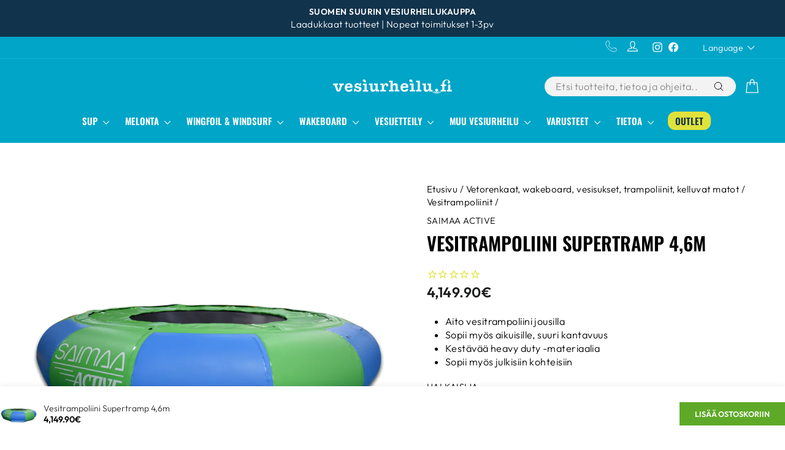

--- FILE ---
content_type: text/html; charset=utf-8
request_url: https://www.vesiurheilu.fi/products/vesitrampoliini-4-6m
body_size: 76093
content:
<!doctype html>
<html class="no-js" lang="fi" dir="ltr">
<head>  
  
<script
  id="Cookiebot"
  src="https://consent.cookiebot.com/uc.js"
  data-cbid="221c2f72-a1fc-4d04-8bd7-e6735a6022c9"
  type="text/javascript"
  defer
></script>

<script data-cookieconsent="ignore" type="text/javascript">
    window.dataLayer = window.dataLayer || [];
    function gtag() {
        dataLayer.push(arguments);
    }
    gtag("consent", "default", {
        ad_personalization: "denied",
        ad_storage: "denied",
        ad_user_data: "denied",
        analytics_storage: "denied",
        functionality_storage: "denied",
        personalization_storage: "denied",
        security_storage: "granted",
        wait_for_update: 500,
    });
    gtag("set", "ads_data_redaction", true);
    gtag("set", "url_passthrough", false);
</script>
  
  <meta charset="utf-8">
  <meta http-equiv="X-UA-Compatible" content="IE=edge,chrome=1">
  <meta name="viewport" content="width=device-width,initial-scale=1">
  <meta name="theme-color" content="#e6e828">
  <link rel="canonical" href="https://www.vesiurheilu.fi/products/vesitrampoliini-4-6m">
  <link rel="preconnect" href="https://cdn.shopify.com" crossorigin>
  <link rel="preconnect" href="https://fonts.shopifycdn.com" crossorigin>
  <link rel="dns-prefetch" href="https://productreviews.shopifycdn.com">
  <link rel="dns-prefetch" href="https://ajax.googleapis.com">
  <link rel="dns-prefetch" href="https://maps.googleapis.com">
  <link rel="dns-prefetch" href="https://maps.gstatic.com"><link rel="shortcut icon" href="//www.vesiurheilu.fi/cdn/shop/files/favicon-iso_32x32_fa0a129f-61f9-43ee-b8a1-e7de35b7536a_32x32.webp?v=1649359013" type="image/png" /><title>Supertramp 4,6m vesitrampoliini
&ndash; vesiurheilu.fi
</title>
<meta name="description" content="Peräti 4,6 metriä halkaisijaltaan oleva vesitrampoliini on aito, jousilla varustettu vesitrampoliini, toimii kuten trampoliinin kuuluukin ja tuo vesitrampoliinin ilot myös aikuisten ulottuville."><meta property="og:site_name" content="vesiurheilu.fi">
  <meta property="og:url" content="https://www.vesiurheilu.fi/products/vesitrampoliini-4-6m">
  <meta property="og:title" content="Vesitrampoliini Supertramp 4,6m">
  <meta property="og:type" content="product">
  <meta property="og:description" content="Peräti 4,6 metriä halkaisijaltaan oleva vesitrampoliini on aito, jousilla varustettu vesitrampoliini, toimii kuten trampoliinin kuuluukin ja tuo vesitrampoliinin ilot myös aikuisten ulottuville."><meta property="og:image" content="http://www.vesiurheilu.fi/cdn/shop/products/saimaaactivetrampoliinisetti4-01_8b60a4ea-de60-4c5f-b12a-d8694ca12f3c.png?v=1649404097">
    <meta property="og:image:secure_url" content="https://www.vesiurheilu.fi/cdn/shop/products/saimaaactivetrampoliinisetti4-01_8b60a4ea-de60-4c5f-b12a-d8694ca12f3c.png?v=1649404097">
    <meta property="og:image:width" content="2250">
    <meta property="og:image:height" content="2250"><meta name="twitter:site" content="@">
  <meta name="twitter:card" content="summary_large_image">
  <meta name="twitter:title" content="Vesitrampoliini Supertramp 4,6m">
  <meta name="twitter:description" content="Peräti 4,6 metriä halkaisijaltaan oleva vesitrampoliini on aito, jousilla varustettu vesitrampoliini, toimii kuten trampoliinin kuuluukin ja tuo vesitrampoliinin ilot myös aikuisten ulottuville.">
<style data-shopify>@font-face {
  font-family: Oswald;
  font-weight: 600;
  font-style: normal;
  font-display: swap;
  src: url("//www.vesiurheilu.fi/cdn/fonts/oswald/oswald_n6.26b6bffb711f770c328e7af9685d4798dcb4f0b3.woff2") format("woff2"),
       url("//www.vesiurheilu.fi/cdn/fonts/oswald/oswald_n6.2feb7f52d7eb157822c86dfd93893da013b08d5d.woff") format("woff");
}

  @font-face {
  font-family: Outfit;
  font-weight: 300;
  font-style: normal;
  font-display: swap;
  src: url("//www.vesiurheilu.fi/cdn/fonts/outfit/outfit_n3.8c97ae4c4fac7c2ea467a6dc784857f4de7e0e37.woff2") format("woff2"),
       url("//www.vesiurheilu.fi/cdn/fonts/outfit/outfit_n3.b50a189ccde91f9bceee88f207c18c09f0b62a7b.woff") format("woff");
}


  @font-face {
  font-family: Outfit;
  font-weight: 600;
  font-style: normal;
  font-display: swap;
  src: url("//www.vesiurheilu.fi/cdn/fonts/outfit/outfit_n6.dfcbaa80187851df2e8384061616a8eaa1702fdc.woff2") format("woff2"),
       url("//www.vesiurheilu.fi/cdn/fonts/outfit/outfit_n6.88384e9fc3e36038624caccb938f24ea8008a91d.woff") format("woff");
}

  
  
</style><link href="//www.vesiurheilu.fi/cdn/shop/t/71/assets/theme.css?v=148225076137784526601749798839" rel="stylesheet" type="text/css" media="all" />
<style data-shopify>:root {
    --typeHeaderPrimary: Oswald;
    --typeHeaderFallback: sans-serif;
    --typeHeaderSize: 36px;
    --typeHeaderWeight: 600;
    --typeHeaderLineHeight: 1.2;
    --typeHeaderSpacing: 0.0em;

    --typeBasePrimary:Outfit;
    --typeBaseFallback:sans-serif;
    --typeBaseSize: 18px;
    --typeBaseWeight: 300;
    --typeBaseSpacing: 0.025em;
    --typeBaseLineHeight: 1.4;
    --typeBaselineHeightMinus01: 1.3;

    --typeCollectionTitle: 20px;

    --iconWeight: 3px;
    --iconLinecaps: round;

    
        --buttonRadius: 0;
    

    --colorGridOverlayOpacity: 0.1;
    }

    .placeholder-content {
    background-image: linear-gradient(100deg, #ffffff 40%, #f7f7f7 63%, #ffffff 79%);
    }</style><script>
    document.documentElement.className = document.documentElement.className.replace('no-js', 'js');

    window.theme = window.theme || {};
    theme.routes = {
      home: "/",
      cart: "/cart.js",
      cartPage: "/cart",
      cartAdd: "/cart/add.js",
      cartChange: "/cart/change.js",
      search: "/search",
      predictiveSearch: "/search/suggest"
    };
    theme.strings = {
      soldOut: "Lopussa",
      unavailable: "Ei saatavilla",
      inStockLabel: "Varastossa",
      oneStockLabel: "Kiirehdi - vain [count] kpl jäljellä",
      otherStockLabel: "[count] kpl jäljellä",
      willNotShipUntil: "Lähetetään [date]",
      willBeInStockAfter: "Varastossa [date]",
      waitingForStock: "Tulossa varastoon",
      savePrice: "-[saved_amount]",
      cartEmpty: "Ostoskorisi on tyhjä",
      cartTermsConfirmation: "Sinun täytyy hyväksyä toimitusehdot",
      searchCollections: "Tuoteryhmät:",
      searchPages: "Sivut:",
      searchArticles: "Artikkelit: ",
      productFrom: "alkaen ",
      maxQuantity: ""
    };
    theme.settings = {
      cartType: "drawer",
      isCustomerTemplate: false,
      moneyFormat: "{{amount}}€",
      saveType: "percent",
      productImageSize: "square",
      productImageCover: false,
      predictiveSearch: false,
      predictiveSearchType: null,
      predictiveSearchVendor: false,
      predictiveSearchPrice: false,
      quickView: true,
      themeName: 'Impulse',
      themeVersion: "7.4.1"
    };
  </script>

    <script>window.performance && window.performance.mark && window.performance.mark('shopify.content_for_header.start');</script><meta name="google-site-verification" content="M0Ro4vCwlMN09mj4h9_-ERANXQCSsPalOWm8DJf-4Wc">
<meta id="shopify-digital-wallet" name="shopify-digital-wallet" content="/26620858/digital_wallets/dialog">
<link rel="alternate" hreflang="x-default" href="https://www.vesiurheilu.fi/products/vesitrampoliini-4-6m">
<link rel="alternate" hreflang="fi" href="https://www.vesiurheilu.fi/products/vesitrampoliini-4-6m">
<link rel="alternate" hreflang="en" href="https://www.vesiurheilu.fi/en/products/vesitrampoliini-4-6m">
<link rel="alternate" hreflang="en-AT" href="https://www.vesiurheilu.fi/en-eu/products/vesitrampoliini-4-6m">
<link rel="alternate" hreflang="fi-AT" href="https://www.vesiurheilu.fi/fi-eu/products/vesitrampoliini-4-6m">
<link rel="alternate" hreflang="en-BE" href="https://www.vesiurheilu.fi/en-eu/products/vesitrampoliini-4-6m">
<link rel="alternate" hreflang="fi-BE" href="https://www.vesiurheilu.fi/fi-eu/products/vesitrampoliini-4-6m">
<link rel="alternate" hreflang="en-BG" href="https://www.vesiurheilu.fi/en-eu/products/vesitrampoliini-4-6m">
<link rel="alternate" hreflang="fi-BG" href="https://www.vesiurheilu.fi/fi-eu/products/vesitrampoliini-4-6m">
<link rel="alternate" hreflang="en-CY" href="https://www.vesiurheilu.fi/en-eu/products/vesitrampoliini-4-6m">
<link rel="alternate" hreflang="fi-CY" href="https://www.vesiurheilu.fi/fi-eu/products/vesitrampoliini-4-6m">
<link rel="alternate" hreflang="en-CZ" href="https://www.vesiurheilu.fi/en-eu/products/vesitrampoliini-4-6m">
<link rel="alternate" hreflang="fi-CZ" href="https://www.vesiurheilu.fi/fi-eu/products/vesitrampoliini-4-6m">
<link rel="alternate" hreflang="en-DE" href="https://www.vesiurheilu.fi/en-eu/products/vesitrampoliini-4-6m">
<link rel="alternate" hreflang="fi-DE" href="https://www.vesiurheilu.fi/fi-eu/products/vesitrampoliini-4-6m">
<link rel="alternate" hreflang="en-DK" href="https://www.vesiurheilu.fi/en-eu/products/vesitrampoliini-4-6m">
<link rel="alternate" hreflang="fi-DK" href="https://www.vesiurheilu.fi/fi-eu/products/vesitrampoliini-4-6m">
<link rel="alternate" hreflang="en-EE" href="https://www.vesiurheilu.fi/en-eu/products/vesitrampoliini-4-6m">
<link rel="alternate" hreflang="fi-EE" href="https://www.vesiurheilu.fi/fi-eu/products/vesitrampoliini-4-6m">
<link rel="alternate" hreflang="en-ES" href="https://www.vesiurheilu.fi/en-eu/products/vesitrampoliini-4-6m">
<link rel="alternate" hreflang="fi-ES" href="https://www.vesiurheilu.fi/fi-eu/products/vesitrampoliini-4-6m">
<link rel="alternate" hreflang="en-FR" href="https://www.vesiurheilu.fi/en-eu/products/vesitrampoliini-4-6m">
<link rel="alternate" hreflang="fi-FR" href="https://www.vesiurheilu.fi/fi-eu/products/vesitrampoliini-4-6m">
<link rel="alternate" hreflang="en-GR" href="https://www.vesiurheilu.fi/en-eu/products/vesitrampoliini-4-6m">
<link rel="alternate" hreflang="fi-GR" href="https://www.vesiurheilu.fi/fi-eu/products/vesitrampoliini-4-6m">
<link rel="alternate" hreflang="en-HR" href="https://www.vesiurheilu.fi/en-eu/products/vesitrampoliini-4-6m">
<link rel="alternate" hreflang="fi-HR" href="https://www.vesiurheilu.fi/fi-eu/products/vesitrampoliini-4-6m">
<link rel="alternate" hreflang="en-HU" href="https://www.vesiurheilu.fi/en-eu/products/vesitrampoliini-4-6m">
<link rel="alternate" hreflang="fi-HU" href="https://www.vesiurheilu.fi/fi-eu/products/vesitrampoliini-4-6m">
<link rel="alternate" hreflang="en-IE" href="https://www.vesiurheilu.fi/en-eu/products/vesitrampoliini-4-6m">
<link rel="alternate" hreflang="fi-IE" href="https://www.vesiurheilu.fi/fi-eu/products/vesitrampoliini-4-6m">
<link rel="alternate" hreflang="en-IT" href="https://www.vesiurheilu.fi/en-eu/products/vesitrampoliini-4-6m">
<link rel="alternate" hreflang="fi-IT" href="https://www.vesiurheilu.fi/fi-eu/products/vesitrampoliini-4-6m">
<link rel="alternate" hreflang="en-LT" href="https://www.vesiurheilu.fi/en-eu/products/vesitrampoliini-4-6m">
<link rel="alternate" hreflang="fi-LT" href="https://www.vesiurheilu.fi/fi-eu/products/vesitrampoliini-4-6m">
<link rel="alternate" hreflang="en-LU" href="https://www.vesiurheilu.fi/en-eu/products/vesitrampoliini-4-6m">
<link rel="alternate" hreflang="fi-LU" href="https://www.vesiurheilu.fi/fi-eu/products/vesitrampoliini-4-6m">
<link rel="alternate" hreflang="en-LV" href="https://www.vesiurheilu.fi/en-eu/products/vesitrampoliini-4-6m">
<link rel="alternate" hreflang="fi-LV" href="https://www.vesiurheilu.fi/fi-eu/products/vesitrampoliini-4-6m">
<link rel="alternate" hreflang="en-MC" href="https://www.vesiurheilu.fi/en-eu/products/vesitrampoliini-4-6m">
<link rel="alternate" hreflang="fi-MC" href="https://www.vesiurheilu.fi/fi-eu/products/vesitrampoliini-4-6m">
<link rel="alternate" hreflang="en-MT" href="https://www.vesiurheilu.fi/en-eu/products/vesitrampoliini-4-6m">
<link rel="alternate" hreflang="fi-MT" href="https://www.vesiurheilu.fi/fi-eu/products/vesitrampoliini-4-6m">
<link rel="alternate" hreflang="en-NL" href="https://www.vesiurheilu.fi/en-eu/products/vesitrampoliini-4-6m">
<link rel="alternate" hreflang="fi-NL" href="https://www.vesiurheilu.fi/fi-eu/products/vesitrampoliini-4-6m">
<link rel="alternate" hreflang="en-PL" href="https://www.vesiurheilu.fi/en-eu/products/vesitrampoliini-4-6m">
<link rel="alternate" hreflang="fi-PL" href="https://www.vesiurheilu.fi/fi-eu/products/vesitrampoliini-4-6m">
<link rel="alternate" hreflang="en-PT" href="https://www.vesiurheilu.fi/en-eu/products/vesitrampoliini-4-6m">
<link rel="alternate" hreflang="fi-PT" href="https://www.vesiurheilu.fi/fi-eu/products/vesitrampoliini-4-6m">
<link rel="alternate" hreflang="en-RO" href="https://www.vesiurheilu.fi/en-eu/products/vesitrampoliini-4-6m">
<link rel="alternate" hreflang="fi-RO" href="https://www.vesiurheilu.fi/fi-eu/products/vesitrampoliini-4-6m">
<link rel="alternate" hreflang="en-SE" href="https://www.vesiurheilu.fi/en-eu/products/vesitrampoliini-4-6m">
<link rel="alternate" hreflang="fi-SE" href="https://www.vesiurheilu.fi/fi-eu/products/vesitrampoliini-4-6m">
<link rel="alternate" hreflang="en-SI" href="https://www.vesiurheilu.fi/en-eu/products/vesitrampoliini-4-6m">
<link rel="alternate" hreflang="fi-SI" href="https://www.vesiurheilu.fi/fi-eu/products/vesitrampoliini-4-6m">
<link rel="alternate" hreflang="en-SK" href="https://www.vesiurheilu.fi/en-eu/products/vesitrampoliini-4-6m">
<link rel="alternate" hreflang="fi-SK" href="https://www.vesiurheilu.fi/fi-eu/products/vesitrampoliini-4-6m">
<link rel="alternate" type="application/json+oembed" href="https://www.vesiurheilu.fi/products/vesitrampoliini-4-6m.oembed">
<script async="async" src="/checkouts/internal/preloads.js?locale=fi-FI"></script>
<script id="shopify-features" type="application/json">{"accessToken":"9628657b185bfa3f8bb940acbeae9ae7","betas":["rich-media-storefront-analytics"],"domain":"www.vesiurheilu.fi","predictiveSearch":true,"shopId":26620858,"locale":"fi"}</script>
<script>var Shopify = Shopify || {};
Shopify.shop = "vesiurheilu.myshopify.com";
Shopify.locale = "fi";
Shopify.currency = {"active":"EUR","rate":"1.0"};
Shopify.country = "FI";
Shopify.theme = {"name":"vesiurheilu-impulse\/main","id":160837566791,"schema_name":"Impulse","schema_version":"7.4.1","theme_store_id":null,"role":"main"};
Shopify.theme.handle = "null";
Shopify.theme.style = {"id":null,"handle":null};
Shopify.cdnHost = "www.vesiurheilu.fi/cdn";
Shopify.routes = Shopify.routes || {};
Shopify.routes.root = "/";</script>
<script type="module">!function(o){(o.Shopify=o.Shopify||{}).modules=!0}(window);</script>
<script>!function(o){function n(){var o=[];function n(){o.push(Array.prototype.slice.apply(arguments))}return n.q=o,n}var t=o.Shopify=o.Shopify||{};t.loadFeatures=n(),t.autoloadFeatures=n()}(window);</script>
<script id="shop-js-analytics" type="application/json">{"pageType":"product"}</script>
<script defer="defer" async type="module" src="//www.vesiurheilu.fi/cdn/shopifycloud/shop-js/modules/v2/client.init-shop-cart-sync_BaVYBPKc.fi.esm.js"></script>
<script defer="defer" async type="module" src="//www.vesiurheilu.fi/cdn/shopifycloud/shop-js/modules/v2/chunk.common_CTbb0h5t.esm.js"></script>
<script defer="defer" async type="module" src="//www.vesiurheilu.fi/cdn/shopifycloud/shop-js/modules/v2/chunk.modal_DUS8DR4E.esm.js"></script>
<script type="module">
  await import("//www.vesiurheilu.fi/cdn/shopifycloud/shop-js/modules/v2/client.init-shop-cart-sync_BaVYBPKc.fi.esm.js");
await import("//www.vesiurheilu.fi/cdn/shopifycloud/shop-js/modules/v2/chunk.common_CTbb0h5t.esm.js");
await import("//www.vesiurheilu.fi/cdn/shopifycloud/shop-js/modules/v2/chunk.modal_DUS8DR4E.esm.js");

  window.Shopify.SignInWithShop?.initShopCartSync?.({"fedCMEnabled":true,"windoidEnabled":true});

</script>
<script>(function() {
  var isLoaded = false;
  function asyncLoad() {
    if (isLoaded) return;
    isLoaded = true;
    var urls = ["https:\/\/cdn1.stamped.io\/files\/widget.min.js?shop=vesiurheilu.myshopify.com","https:\/\/cdn.langshop.app\/buckets\/app\/libs\/storefront\/sdk.js?proxy_prefix=\/apps\/langshop\u0026source=sct\u0026shop=vesiurheilu.myshopify.com","https:\/\/ecommplugins-scripts.trustpilot.com\/v2.1\/js\/header.min.js?settings=eyJrZXkiOiJuaXV2RThCeUhMQmRWQ05PIiwicyI6Im5vbmUifQ==\u0026v=2.5\u0026shop=vesiurheilu.myshopify.com","https:\/\/ecommplugins-trustboxsettings.trustpilot.com\/vesiurheilu.myshopify.com.js?settings=1731567225290\u0026shop=vesiurheilu.myshopify.com","https:\/\/widget.trustpilot.com\/bootstrap\/v5\/tp.widget.sync.bootstrap.min.js?shop=vesiurheilu.myshopify.com","https:\/\/s3.eu-west-1.amazonaws.com\/production-klarna-il-shopify-osm\/4534f91da66b99ad101f4fe877300c64c490e12b\/vesiurheilu.myshopify.com-1732174316942.js?shop=vesiurheilu.myshopify.com","https:\/\/cdn2.recomaticapp.com\/assets\/recomatic2-2-063abcd3484bd44647516b2fbc04d61d093e4d399cd4d8c1c7b1a611231b9a80.js?shop=vesiurheilu.myshopify.com"];
    for (var i = 0; i < urls.length; i++) {
      var s = document.createElement('script');
      s.type = 'text/javascript';
      s.async = true;
      s.src = urls[i];
      var x = document.getElementsByTagName('script')[0];
      x.parentNode.insertBefore(s, x);
    }
  };
  if(window.attachEvent) {
    window.attachEvent('onload', asyncLoad);
  } else {
    window.addEventListener('load', asyncLoad, false);
  }
})();</script>
<script id="__st">var __st={"a":26620858,"offset":7200,"reqid":"2dd24084-c541-49f7-b435-730498de91cf-1769197519","pageurl":"www.vesiurheilu.fi\/products\/vesitrampoliini-4-6m","u":"b7421615a3fa","p":"product","rtyp":"product","rid":1368792956970};</script>
<script>window.ShopifyPaypalV4VisibilityTracking = true;</script>
<script id="captcha-bootstrap">!function(){'use strict';const t='contact',e='account',n='new_comment',o=[[t,t],['blogs',n],['comments',n],[t,'customer']],c=[[e,'customer_login'],[e,'guest_login'],[e,'recover_customer_password'],[e,'create_customer']],r=t=>t.map((([t,e])=>`form[action*='/${t}']:not([data-nocaptcha='true']) input[name='form_type'][value='${e}']`)).join(','),a=t=>()=>t?[...document.querySelectorAll(t)].map((t=>t.form)):[];function s(){const t=[...o],e=r(t);return a(e)}const i='password',u='form_key',d=['recaptcha-v3-token','g-recaptcha-response','h-captcha-response',i],f=()=>{try{return window.sessionStorage}catch{return}},m='__shopify_v',_=t=>t.elements[u];function p(t,e,n=!1){try{const o=window.sessionStorage,c=JSON.parse(o.getItem(e)),{data:r}=function(t){const{data:e,action:n}=t;return t[m]||n?{data:e,action:n}:{data:t,action:n}}(c);for(const[e,n]of Object.entries(r))t.elements[e]&&(t.elements[e].value=n);n&&o.removeItem(e)}catch(o){console.error('form repopulation failed',{error:o})}}const l='form_type',E='cptcha';function T(t){t.dataset[E]=!0}const w=window,h=w.document,L='Shopify',v='ce_forms',y='captcha';let A=!1;((t,e)=>{const n=(g='f06e6c50-85a8-45c8-87d0-21a2b65856fe',I='https://cdn.shopify.com/shopifycloud/storefront-forms-hcaptcha/ce_storefront_forms_captcha_hcaptcha.v1.5.2.iife.js',D={infoText:'hCaptchan suojaama',privacyText:'Tietosuoja',termsText:'Ehdot'},(t,e,n)=>{const o=w[L][v],c=o.bindForm;if(c)return c(t,g,e,D).then(n);var r;o.q.push([[t,g,e,D],n]),r=I,A||(h.body.append(Object.assign(h.createElement('script'),{id:'captcha-provider',async:!0,src:r})),A=!0)});var g,I,D;w[L]=w[L]||{},w[L][v]=w[L][v]||{},w[L][v].q=[],w[L][y]=w[L][y]||{},w[L][y].protect=function(t,e){n(t,void 0,e),T(t)},Object.freeze(w[L][y]),function(t,e,n,w,h,L){const[v,y,A,g]=function(t,e,n){const i=e?o:[],u=t?c:[],d=[...i,...u],f=r(d),m=r(i),_=r(d.filter((([t,e])=>n.includes(e))));return[a(f),a(m),a(_),s()]}(w,h,L),I=t=>{const e=t.target;return e instanceof HTMLFormElement?e:e&&e.form},D=t=>v().includes(t);t.addEventListener('submit',(t=>{const e=I(t);if(!e)return;const n=D(e)&&!e.dataset.hcaptchaBound&&!e.dataset.recaptchaBound,o=_(e),c=g().includes(e)&&(!o||!o.value);(n||c)&&t.preventDefault(),c&&!n&&(function(t){try{if(!f())return;!function(t){const e=f();if(!e)return;const n=_(t);if(!n)return;const o=n.value;o&&e.removeItem(o)}(t);const e=Array.from(Array(32),(()=>Math.random().toString(36)[2])).join('');!function(t,e){_(t)||t.append(Object.assign(document.createElement('input'),{type:'hidden',name:u})),t.elements[u].value=e}(t,e),function(t,e){const n=f();if(!n)return;const o=[...t.querySelectorAll(`input[type='${i}']`)].map((({name:t})=>t)),c=[...d,...o],r={};for(const[a,s]of new FormData(t).entries())c.includes(a)||(r[a]=s);n.setItem(e,JSON.stringify({[m]:1,action:t.action,data:r}))}(t,e)}catch(e){console.error('failed to persist form',e)}}(e),e.submit())}));const S=(t,e)=>{t&&!t.dataset[E]&&(n(t,e.some((e=>e===t))),T(t))};for(const o of['focusin','change'])t.addEventListener(o,(t=>{const e=I(t);D(e)&&S(e,y())}));const B=e.get('form_key'),M=e.get(l),P=B&&M;t.addEventListener('DOMContentLoaded',(()=>{const t=y();if(P)for(const e of t)e.elements[l].value===M&&p(e,B);[...new Set([...A(),...v().filter((t=>'true'===t.dataset.shopifyCaptcha))])].forEach((e=>S(e,t)))}))}(h,new URLSearchParams(w.location.search),n,t,e,['guest_login'])})(!0,!0)}();</script>
<script integrity="sha256-4kQ18oKyAcykRKYeNunJcIwy7WH5gtpwJnB7kiuLZ1E=" data-source-attribution="shopify.loadfeatures" defer="defer" src="//www.vesiurheilu.fi/cdn/shopifycloud/storefront/assets/storefront/load_feature-a0a9edcb.js" crossorigin="anonymous"></script>
<script data-source-attribution="shopify.dynamic_checkout.dynamic.init">var Shopify=Shopify||{};Shopify.PaymentButton=Shopify.PaymentButton||{isStorefrontPortableWallets:!0,init:function(){window.Shopify.PaymentButton.init=function(){};var t=document.createElement("script");t.src="https://www.vesiurheilu.fi/cdn/shopifycloud/portable-wallets/latest/portable-wallets.fi.js",t.type="module",document.head.appendChild(t)}};
</script>
<script data-source-attribution="shopify.dynamic_checkout.buyer_consent">
  function portableWalletsHideBuyerConsent(e){var t=document.getElementById("shopify-buyer-consent"),n=document.getElementById("shopify-subscription-policy-button");t&&n&&(t.classList.add("hidden"),t.setAttribute("aria-hidden","true"),n.removeEventListener("click",e))}function portableWalletsShowBuyerConsent(e){var t=document.getElementById("shopify-buyer-consent"),n=document.getElementById("shopify-subscription-policy-button");t&&n&&(t.classList.remove("hidden"),t.removeAttribute("aria-hidden"),n.addEventListener("click",e))}window.Shopify?.PaymentButton&&(window.Shopify.PaymentButton.hideBuyerConsent=portableWalletsHideBuyerConsent,window.Shopify.PaymentButton.showBuyerConsent=portableWalletsShowBuyerConsent);
</script>
<script data-source-attribution="shopify.dynamic_checkout.cart.bootstrap">document.addEventListener("DOMContentLoaded",(function(){function t(){return document.querySelector("shopify-accelerated-checkout-cart, shopify-accelerated-checkout")}if(t())Shopify.PaymentButton.init();else{new MutationObserver((function(e,n){t()&&(Shopify.PaymentButton.init(),n.disconnect())})).observe(document.body,{childList:!0,subtree:!0})}}));
</script>

<script>window.performance && window.performance.mark && window.performance.mark('shopify.content_for_header.end');</script>

  <script src="//www.vesiurheilu.fi/cdn/shop/t/71/assets/vendor-scripts-v11.js" defer="defer"></script>

  
  <link rel="stylesheet" href="//www.vesiurheilu.fi/cdn/shop/t/71/assets/country-flags.css">
  

  <script src="//www.vesiurheilu.fi/cdn/shop/t/71/assets/theme.js?v=6360370007695080191734517724" defer="defer"></script>

  <script src="//www.vesiurheilu.fi/cdn/shop/t/71/assets/approosters.js?v=51957107824033868431714548596" defer="defer"></script>
 
  <script type="text/javascript">
  (function() {
  var sc = document.createElement('script'); 
  sc.type = 'text/javascript'; sc.async = true;
  if( 'https:' == document.location.protocol ) sc.src = 'https://zefzhat-eu.appspot.com';
      else sc.src = 'http://zefzhat-eu.appspot.com';sc.src+= '/code/finwakeoy/o1bl2d0';
  var s = document.getElementsByTagName('script')[0]; 
  s.parentNode.insertBefore(sc, s);
  })();
  </script>
<!-- BEGIN app block: shopify://apps/boost-ai-search-filter/blocks/boost-sd-ssr/7fc998ae-a150-4367-bab8-505d8a4503f7 --><script type="text/javascript">"use strict";(()=>{function mergeDeepMutate(target,...sources){if(!target)return target;if(sources.length===0)return target;const isObject=obj=>!!obj&&typeof obj==="object";const isPlainObject=obj=>{if(!isObject(obj))return false;const proto=Object.getPrototypeOf(obj);return proto===Object.prototype||proto===null};for(const source of sources){if(!source)continue;for(const key in source){const sourceValue=source[key];if(!(key in target)){target[key]=sourceValue;continue}const targetValue=target[key];if(Array.isArray(targetValue)&&Array.isArray(sourceValue)){target[key]=targetValue.concat(...sourceValue)}else if(isPlainObject(targetValue)&&isPlainObject(sourceValue)){target[key]=mergeDeepMutate(targetValue,sourceValue)}else{target[key]=sourceValue}}}return target}var Application=class{constructor(config,dataObjects){this.modules=[];this.cachedModulesByConstructor=new Map;this.status="created";this.cachedEventListeners={};this.registryBlockListeners=[];this.readyListeners=[];this.mode="production";this.logLevel=1;this.blocks={};const boostWidgetIntegration=window.boostWidgetIntegration;this.config=config||{logLevel:boostWidgetIntegration?.config?.logLevel,env:"production"};this.logLevel=this.config.logLevel??(this.mode==="production"?2:this.logLevel);if(this.config.logLevel==null){this.config.logLevel=this.logLevel}this.dataObjects=dataObjects||{};this.logger={debug:(...args)=>{if(this.logLevel<=0){console.debug("Boost > [DEBUG] ",...args)}},info:(...args)=>{if(this.logLevel<=1){console.info("Boost > [INFO] ",...args)}},warn:(...args)=>{if(this.logLevel<=2){console.warn("Boost > [WARN] ",...args)}},error:(...args)=>{if(this.logLevel<=3){console.error("Boost > [ERROR] ",...args)}}}}bootstrap(){if(this.status==="bootstrapped"){this.logger.warn("Application already bootstrapped");return}if(this.status==="started"){this.logger.warn("Application already started");return}this.loadModuleEventListeners();this.dispatchLifecycleEvent({name:"onBeforeAppBootstrap",payload:null});if(this.config?.customization?.app?.onBootstrap){this.config.customization.app.onBootstrap(this)}this.extendAppConfigFromModules();this.extendAppConfigFromGlobalVariables();this.initializeDataObjects();this.assignGlobalVariables();this.status="bootstrapped";this.dispatchLifecycleEvent({name:"onAppBootstrap",payload:null})}async initModules(){await Promise.all(this.modules.map(async module=>{if(!module.shouldInit()){this.logger.info("Module not initialized",module.constructor.name,"shouldInit returned false");return}module.onBeforeModuleInit?.();this.dispatchLifecycleEvent({name:"onBeforeModuleInit",payload:{module}});this.logger.info(`Initializing ${module.constructor.name} module`);try{await module.init();this.dispatchLifecycleEvent({name:"onModuleInit",payload:{module}})}catch(error){this.logger.error(`Error initializing module ${module.constructor.name}:`,error);this.dispatchLifecycleEvent({name:"onModuleError",payload:{module,error:error instanceof Error?error:new Error(String(error))}})}}))}getModule(constructor){const module=this.cachedModulesByConstructor.get(constructor);if(module&&!module.shouldInit()){return void 0}return module}getModuleByName(name){const module=this.modules.find(mod=>{const ModuleClass=mod.constructor;return ModuleClass.moduleName===name});if(module&&!module.shouldInit()){return void 0}return module}registerBlock(block){if(!block.id){this.logger.error("Block id is required");return}const blockId=block.id;if(this.blocks[blockId]){this.logger.error(`Block with id ${blockId} already exists`);return}this.blocks[blockId]=block;if(window.boostWidgetIntegration.blocks){window.boostWidgetIntegration.blocks[blockId]=block}this.dispatchLifecycleEvent({name:"onRegisterBlock",payload:{block}});this.registryBlockListeners.forEach(listener=>{try{listener(block)}catch(error){this.logger.error("Error in registry block listener:",error)}})}addRegistryBlockListener(listener){this.registryBlockListeners.push(listener);Object.values(this.blocks).forEach(block=>{try{listener(block)}catch(error){this.logger.error("Error in registry block listener for existing block:",error)}})}removeRegistryBlockListener(listener){const index=this.registryBlockListeners.indexOf(listener);if(index>-1){this.registryBlockListeners.splice(index,1)}}onReady(handler){if(this.status==="started"){try{handler()}catch(error){this.logger.error("Error in ready handler:",error)}}else{this.readyListeners.push(handler)}}assignGlobalVariables(){if(!window.boostWidgetIntegration){window.boostWidgetIntegration={}}Object.assign(window.boostWidgetIntegration,{TAEApp:this,config:this.config,dataObjects:this.dataObjects,blocks:this.blocks})}async start(){this.logger.info("Application starting");this.bootstrap();this.dispatchLifecycleEvent({name:"onBeforeAppStart",payload:null});await this.initModules();this.status="started";this.dispatchLifecycleEvent({name:"onAppStart",payload:null});this.readyListeners.forEach(listener=>{try{listener()}catch(error){this.logger.error("Error in ready listener:",error)}});if(this.config?.customization?.app?.onStart){this.config.customization.app.onStart(this)}}destroy(){if(this.status!=="started"){this.logger.warn("Application not started yet");return}this.modules.forEach(module=>{this.dispatchLifecycleEvent({name:"onModuleDestroy",payload:{module}});module.destroy()});this.modules=[];this.resetBlocks();this.status="destroyed";this.dispatchLifecycleEvent({name:"onAppDestroy",payload:null})}setLogLevel(level){this.logLevel=level;this.updateConfig({logLevel:level})}loadModule(ModuleConstructor){if(!ModuleConstructor){return this}const app=this;const moduleInstance=new ModuleConstructor(app);if(app.cachedModulesByConstructor.has(ModuleConstructor)){this.logger.warn(`Module ${ModuleConstructor.name} already loaded`);return app}this.modules.push(moduleInstance);this.cachedModulesByConstructor.set(ModuleConstructor,moduleInstance);this.logger.info(`Module ${ModuleConstructor.name} already loaded`);return app}updateConfig(newConfig){if(typeof newConfig==="function"){this.config=newConfig(this.config)}else{mergeDeepMutate(this.config,newConfig)}return this.config}dispatchLifecycleEvent(event){switch(event.name){case"onBeforeAppBootstrap":this.triggerEvent("onBeforeAppBootstrap",event);break;case"onAppBootstrap":this.logger.info("Application bootstrapped");this.triggerEvent("onAppBootstrap",event);break;case"onBeforeModuleInit":this.triggerEvent("onBeforeModuleInit",event);break;case"onModuleInit":this.logger.info(`Module ${event.payload.module.constructor.name} initialized`);this.triggerEvent("onModuleInit",event);break;case"onModuleDestroy":this.logger.info(`Module ${event.payload.module.constructor.name} destroyed`);this.triggerEvent("onModuleDestroy",event);break;case"onBeforeAppStart":this.triggerEvent("onBeforeAppStart",event);break;case"onAppStart":this.logger.info("Application started");this.triggerEvent("onAppStart",event);break;case"onAppDestroy":this.logger.info("Application destroyed");this.triggerEvent("onAppDestroy",event);break;case"onAppError":this.logger.error("Application error",event.payload.error);this.triggerEvent("onAppError",event);break;case"onModuleError":this.logger.error("Module error",event.payload.module.constructor.name,event.payload.error);this.triggerEvent("onModuleError",event);break;case"onRegisterBlock":this.logger.info(`Block registered with id: ${event.payload.block.id}`);this.triggerEvent("onRegisterBlock",event);break;default:this.logger.warn("Unknown lifecycle event",event);break}}triggerEvent(eventName,event){const eventListeners=this.cachedEventListeners[eventName];if(eventListeners){eventListeners.forEach(listener=>{try{if(eventName==="onRegisterBlock"&&event.payload&&"block"in event.payload){listener(event.payload.block)}else{listener(event)}}catch(error){this.logger.error(`Error in event listener for ${eventName}:`,error,"Event data:",event)}})}}extendAppConfigFromModules(){this.modules.forEach(module=>{const extendAppConfig=module.extendAppConfig;if(extendAppConfig){mergeDeepMutate(this.config,extendAppConfig)}})}extendAppConfigFromGlobalVariables(){const initializedGlobalConfig=window.boostWidgetIntegration?.config;if(initializedGlobalConfig){mergeDeepMutate(this.config,initializedGlobalConfig)}}initializeDataObjects(){this.modules.forEach(module=>{const dataObject=module.dataObject;if(dataObject){mergeDeepMutate(this.dataObjects,dataObject)}})}resetBlocks(){this.logger.info("Resetting all blocks");this.blocks={}}loadModuleEventListeners(){this.cachedEventListeners={};const eventNames=["onBeforeAppBootstrap","onAppBootstrap","onModuleInit","onModuleDestroy","onBeforeAppStart","onAppStart","onAppDestroy","onAppError","onModuleError","onRegisterBlock"];this.modules.forEach(module=>{eventNames.forEach(eventName=>{const eventListener=(...args)=>{if(this.status==="bootstrapped"||this.status==="started"){if(!module.shouldInit())return}return module[eventName]?.(...args)};if(typeof eventListener==="function"){if(!this.cachedEventListeners[eventName]){this.cachedEventListeners[eventName]=[]}if(eventName==="onRegisterBlock"){this.cachedEventListeners[eventName]?.push((block=>{eventListener.call(module,block)}))}else{this.cachedEventListeners[eventName]?.push(eventListener.bind(module))}}})})}};var Module=class{constructor(app){this.app=app}shouldInit(){return true}destroy(){}init(){}get extendAppConfig(){return{}}get dataObject(){return{}}};var BoostTAEAppModule=class extends Module{constructor(){super(...arguments);this.boostTAEApp=null}get TAEApp(){const boostTAE=getBoostTAE();if(!boostTAE){throw new Error("Boost TAE is not initialized")}this.boostTAEApp=boostTAE;return this.boostTAEApp}get TAEAppConfig(){return this.TAEApp.config}get TAEAppDataObjects(){return this.TAEApp.dataObjects}};var AdditionalElement=class extends BoostTAEAppModule{get extendAppConfig(){return {additionalElementSettings:Object.assign(
        {
          
            default_sort_order: {"search":"","all":""},
          
        }, {"customSortingList":"best-selling|relevance|manual|title-ascending|title-descending|price-ascending|price-descending|created-ascending|created-descending","enableCollectionSearch":false})};}};AdditionalElement.moduleName="AdditionalElement";function getShortenToFullParamMap(){const shortenUrlParamList=getBoostTAE().config?.filterSettings?.shortenUrlParamList;const map={};if(!Array.isArray(shortenUrlParamList)){return map}shortenUrlParamList.forEach(item=>{if(typeof item!=="string")return;const idx=item.lastIndexOf(":");if(idx===-1)return;const full=item.slice(0,idx).trim();const short=item.slice(idx+1).trim();if(full.length>0&&short.length>0){map[short]=full}});return map}function generateUUID(){return "xxxxxxxx-xxxx-xxxx-xxxx-xxxxxxxxxxxx".replace(/[x]/g,function(){const r=Math.random()*16|0;return r.toString(16)});}function getQueryParamByKey(key){const urlParams=new URLSearchParams(window.location.search);return urlParams.get(key)}function convertValueRequestStockStatus(v){if(typeof v==="string"){if(v==="out-of-stock")return false;return true}if(Array.isArray(v)){return v.map(_v=>{if(_v==="out-of-stock"){return false}return true})}return false}function isMobileWidth(){return window.innerWidth<576}function isTabletPortraitMaxWidth(){return window.innerWidth<991}function detectDeviceByWidth(){let result="";if(isMobileWidth()){result+="mobile|"}else{result=result.replace("mobile|","")}if(isTabletPortraitMaxWidth()){result+="tablet_portrait_max"}else{result=result.replace("tablet_portrait_max","")}return result}function getSortBy(){const{generalSettings:{collection_id=0,page="collection",default_sort_by:defaultSortBy}={},additionalElementSettings:{default_sort_order:defaultSortOrder={},customSortingList}={}}=getBoostTAE().config;const defaultSortingList=["relevance","best-selling","manual","title-ascending","title-descending","price-ascending","price-descending","created-ascending","created-descending"];const sortQueryKey=getQueryParamByKey("sort");const sortingList=customSortingList?customSortingList.split("|"):defaultSortingList;if(sortQueryKey&&sortingList.includes(sortQueryKey))return sortQueryKey;const searchPage=page==="search";const collectionPage=page==="collection";if(searchPage)sortingList.splice(sortingList.indexOf("manual"),1);const{all,search}=defaultSortOrder;if(collectionPage){if(collection_id in defaultSortOrder){return defaultSortOrder[collection_id]}else if(all){return all}else if(defaultSortBy){return defaultSortBy}}else if(searchPage){return search||"relevance"}return""}var addParamsLocale=(params={})=>{params.return_all_currency_fields=false;return{...params,currency_rate:window.Shopify?.currency?.rate,currency:window.Shopify?.currency?.active,country:window.Shopify?.country}};var getLocalStorage=key=>{try{const value=localStorage.getItem(key);if(value)return JSON.parse(value);return null}catch{return null}};var setLocalStorage=(key,value)=>{try{localStorage.setItem(key,JSON.stringify(value))}catch(error){getBoostTAE().logger.error("Error setLocalStorage",error)}};var removeLocalStorage=key=>{try{localStorage.removeItem(key)}catch(error){getBoostTAE().logger.error("Error removeLocalStorage",error)}};function roundToNearest50(num){const remainder=num%50;if(remainder>25){return num+(50-remainder)}else{return num-remainder}}function lazyLoadImages(dom){if(!dom)return;const lazyImages=dom.querySelectorAll(".boost-sd__product-image-img[loading='lazy']");lazyImages.forEach(function(img){inViewPortHandler(img.parentElement,element=>{const imgElement=element.querySelector(".boost-sd__product-image-img[loading='lazy']");if(imgElement){imgElement.removeAttribute("loading")}})})}function inViewPortHandler(elements,callback){const observer=new IntersectionObserver(function intersectionObserverCallback(entries,observer2){entries.forEach(function(entry){if(entry.isIntersecting){callback(entry.target);observer2.unobserve(entry.target)}})});if(Array.isArray(elements)){elements.forEach(element=>observer.observe(element))}else{observer.observe(elements)}}var isBadUrl=url=>{try{if(!url){const searchString2=getWindowLocation().search;if(!searchString2||searchString2.length<=1){return false}return checkSearchStringForXSS(searchString2)}if(typeof url==="string"){const questionMarkIndex=url.indexOf("?");const searchString2=questionMarkIndex>=0?url.substring(questionMarkIndex):"";if(!searchString2||searchString2.length<=1){return false}return checkSearchStringForXSS(searchString2)}const searchString=url.search;if(!searchString||searchString.length<=1){return false}return checkSearchStringForXSS(searchString)}catch{return true}};var checkSearchStringForXSS=searchString=>{const urlParams=decodeURIComponent(searchString).split("&");for(let i=0;i<urlParams.length;i++){if(isBadSearchTerm(urlParams[i])){return true}}return false};var getWindowLocation=()=>{const href=window.location.href;const escapedHref=href.replace(/%3C/g,"&lt;").replace(/%3E/g,"&gt;");const rebuildHrefArr=[];for(let i=0;i<escapedHref.length;i++){rebuildHrefArr.push(escapedHref.charAt(i))}const rebuildHref=rebuildHrefArr.join("").split("&lt;").join("%3C").split("&gt;").join("%3E");let rebuildSearch="";const hrefWithoutHash=rebuildHref.replace(/#.*$/,"");if(hrefWithoutHash.split("?").length>1){rebuildSearch=hrefWithoutHash.split("?")[1];if(rebuildSearch.length>0){rebuildSearch="?"+rebuildSearch}}return{pathname:window.location.pathname,href:rebuildHref,search:rebuildSearch}};var isBadSearchTerm=term=>{if(typeof term=="string"){term=term.toLowerCase();const domEvents=["img src","script","alert","onabort","popstate","afterprint","beforeprint","beforeunload","blur","canplay","canplaythrough","change","click","contextmenu","copy","cut","dblclick","drag","dragend","dragenter","dragleave","dragover","dragstart","drop","durationchange","ended","error","focus","focusin","focusout","fullscreenchange","fullscreenerror","hashchange","input","invalid","keydown","keypress","keyup","load","loadeddata","loadedmetadata","loadstart","mousedown","mouseenter","mouseleave","mousemove","mouseover","mouseout","mouseout","mouseup","offline","online","pagehide","pageshow","paste","pause","play","playing","progress","ratechange","resize","reset","scroll","search","seeked","seeking","select","show","stalled","submit","suspend","timeupdate","toggle","touchcancel","touchend","touchmove","touchstart","unload","volumechange","waiting","wheel"];const potentialEventRegex=new RegExp(domEvents.join("=|on"));const countOpenTag=(term.match(/</g)||[]).length;const countCloseTag=(term.match(/>/g)||[]).length;const isAlert=(term.match(/alert\(/g)||[]).length;const isConsoleLog=(term.match(/console\.log\(/g)||[]).length;const isExecCommand=(term.match(/execCommand/g)||[]).length;const isCookie=(term.match(/document\.cookie/g)||[]).length;const isJavascript=(term.match(/j.*a.*v.*a.*s.*c.*r.*i.*p.*t/g)||[]).length;const isPotentialEvent=potentialEventRegex.test(term);if(countOpenTag>0&&countCloseTag>0||countOpenTag>1||countCloseTag>1||isAlert||isConsoleLog||isExecCommand||isCookie||isJavascript||isPotentialEvent){return true}}return false};var isCollectionPage=()=>{return getBoostTAE().config.generalSettings?.page==="collection"};var isSearchPage=()=>{return getBoostTAE().config.generalSettings?.page==="search"};var isCartPage=()=>{return getBoostTAE().config.generalSettings?.page==="cart"};var isProductPage=()=>{return getBoostTAE().config.generalSettings?.page==="product"};var isHomePage=()=>{return getBoostTAE().config.generalSettings?.page==="index"};var isVendorPage=()=>{return window.location.pathname.indexOf("/collections/vendors")>-1};var getCurrentPage=()=>{let currentPage="";switch(true){case isCollectionPage():currentPage="collection_page";break;case isSearchPage():currentPage="search_page";break;case isProductPage():currentPage="product_page";break;case isCartPage():currentPage="cart_page";break;case isHomePage():currentPage="home_page";break;default:break}return currentPage};var checkExistFilterOptionParam=()=>{const queryParams=new URLSearchParams(window.location.search);const shortenToFullMap=getShortenToFullParamMap();const hasShortenMap=Object.keys(shortenToFullMap).length>0;for(const[key]of queryParams.entries()){if(key.indexOf("pf_")>-1){return true}if(hasShortenMap&&shortenToFullMap[key]){return true}}return false};function getCustomerId(){return window?.__st?.cid||window?.meta?.page?.customerId||window?.ShopifyAnalytics?.meta?.page?.customerId||window?.ShopifyAnalytics?.lib?.user?.()?.traits()?.uniqToken}function isShopifyTypePage(){return window.location.pathname.indexOf("/collections/types")>-1}var _Analytics=class _Analytics extends BoostTAEAppModule{saveRequestId(type,request_id,bundles=[]){const requestIds=getLocalStorage(_Analytics.STORAGE_KEY_PRE_REQUEST_IDS)||{};requestIds[type]=request_id;if(Array.isArray(bundles)){bundles?.forEach(bundle=>{let placement="";switch(type){case"search":placement=_Analytics.KEY_PLACEMENT_BY_TYPE.search_page;break;case"suggest":placement=_Analytics.KEY_PLACEMENT_BY_TYPE.search_page;break;case"product_page_bundle":placement=_Analytics.KEY_PLACEMENT_BY_TYPE.product_page;break;default:break}requestIds[`${bundle.widgetId||""}_${placement}`]=request_id})}setLocalStorage(_Analytics.STORAGE_KEY_PRE_REQUEST_IDS,requestIds)}savePreAction(type){setLocalStorage(_Analytics.STORAGE_KEY_PRE_ACTION,type)}};_Analytics.moduleName="Analytics";_Analytics.STORAGE_KEY_PRE_REQUEST_IDS="boostSdPreRequestIds";_Analytics.STORAGE_KEY_PRE_ACTION="boostSdPreAction";_Analytics.KEY_PLACEMENT_BY_TYPE={product_page:"product_page",search_page:"search_page",instant_search:"instant_search"};var Analytics=_Analytics;var AppSettings=class extends BoostTAEAppModule{get extendAppConfig(){return {cdn:"https://cdn.boostcommerce.io",bundleUrl:"https://services.mybcapps.com/bc-sf-filter/bundles",productUrl:"https://services.mybcapps.com/bc-sf-filter/products",subscriptionUrl:"https://services.mybcapps.com/bc-sf-filter/subscribe-b2s",taeSettings:window.boostWidgetIntegration?.taeSettings||{instantSearch:{enabled:false}},generalSettings:Object.assign(
  {preview_mode:false,preview_path:"",page:"product",custom_js_asset_url:"",custom_css_asset_url:"",collection_id: 0,collection_handle:"",collection_product_count: 0,...
            {
              
              
                product_id: 1368792956970,
              
            },collection_tags: null,current_tags: null,default_sort_by:"",swatch_extension:"png",no_image_url:"https://cdn.shopify.com/extensions/019be4f8-6aac-7bf7-8583-c85851eaaabd/boost-fe-204/assets/boost-pfs-no-image.jpg",search_term:"",template:"product",currencies:["EUR"],current_currency:"EUR",published_locales:{...
                {"fi":true,"en":false}
              },current_locale:"fi"},
  {"addCollectionToProductUrl":false,"enableTrackingOrderRevenue":true}
),translation:{},...
        {
          
          
          
            translation: {"refineDesktop":"Suodata","refine":"Tarkenna","refineMobile":"Tarkenna","refineMobileCollapse":"Piilota suodatin","clear":"Asia selvä","clearAll":"Tyhjennä","viewMore":"Katso lisää","viewLess":"Näytä vähemmän","apply":"Käytä","applyAll":"Käytä kaikkia","close":"kiinni","back":"Takaisin","showLimit":"Näytä","collectionAll":"Kaikki","under":"Alla","above":"Edellä","ratingStar":"Tähti","ratingStars":"Tähdet","ratingUp":"Ja ylös","showResult":"Näytä tulos","searchOptions":"Hakuvaihtoehdot","inCollectionSearch":"Search for products in this collection","loadPreviousPage":"Lataa edellinen sivu","loadMore":"Lataa enemmän {{ amountProduct }} tuotteita","loadMoreTotal":"{{ from }} - {{ to }} tuotteet","viewAs":"Näytä","listView":"Listanäkymä","gridView":"Ruudukonäkymä","gridViewColumns":"Ruudukonäkymä {{count}} -sarakkeet","search":{"generalTitle":"Yleinen nimi (kun ei hakutermiä)","resultHeader":"Hakutulokset haulle \"{{ terms }}\"","resultNumber":"Näytetään {{ count }} tulokset \"{{ terms }}\"","seeAllProducts":"Katso kaikki tuotteet","resultEmpty":"We are sorry! We couldn't find results for \"{{ terms }}\".{{ breakline }}But don't give up – check the spelling or try less specific search terms.","resultEmptyWithSuggestion":"Anteeksi, mikään ei vastaa \"{{ terms }}\". Tutustu näihin kohteisiin?","searchTotalResult":"Näytetään {{ count }} tulos","searchTotalResults":"Näytetään {{ count }} tulokset","searchPanelProduct":"Tuotteet","searchPanelCollection":"Kategoriat","searchPanelPage":"Oppaat ja blogit","searchTipsTitle":"Search tips","searchTipsContent":"Please double-check your spelling.{{ breakline }}Use more generic search terms.{{ breakline }}Enter fewer keywords.{{ breakline }}Try searching by product type, brand, model number or product feature.","noSearchResultSearchTermLabel":"Kokeile suosituimpia hakuja","noSearchResultProductsLabel":"Suosituimmat tuotteet","searchBoxOnclickRecentSearchLabel":"Viimeksi","searchBoxOnclickSearchTermLabel":"Suosittuja hakuja","searchBoxOnclickProductsLabel":"Suosituimmat tuotteemme"},"suggestion":{"viewAll":"Näytä kaikki {{ count }} tuotteet","didYouMean":"Tarkoititko: {{ terms }}?","searchBoxPlaceholder":"Etsi tuotteita, tietoa ja ohjeita...","suggestQuery":"Näytä {{ count }} tulokset {{ terms }}","instantSearchSuggestionsLabel":"Ehdotukset","instantSearchCollectionsLabel":"Kategoriat","instantSearchProductsLabel":"Tuotteet","instantSearchPagesLabel":"Oppaat ja blogit","searchBoxOnclickRecentSearchLabel":"Viimeksi","searchBoxOnclickSearchTermLabel":"Suosittuja hakuja","searchBoxOnclickProductsLabel":"Suosituimmat tuotteemme","noSearchResultSearchTermLabel":"Kokeile suosituimpia hakuja","noSearchResultProductsLabel":"Suosituimmat tuotteet"},"error":{"noFilterResult":"Valitettavasti mitään tuotteita ei sovi valintaan","noSearchResult":"Valitettavasti mitään tuotteita ei sovi avainsanaan","noProducts":"Tässä kokoelmassa ei löydy tuotteita","noSuggestionResult":"Anteeksi, mitään ei löytynyt \"{{ terms }}\".","noSuggestionProducts":"Anteeksi, mitään ei löytynyt \"{{ terms }}\"."},"recommendation":{"homepage-466683":"Just dropped","homepage-213112":"Best Sellers","collectionpage-065373":"Just dropped","collectionpage-246075":"Most Popular Products","productpage-884244":"Recently viewed","productpage-844470":"Frequently Bought Together","cartpage-460233":"Still interested in this?","cartpage-550704":"Similar Products"},"productItem":{"qvBtnLabel":"Katsaus","atcAvailableLabel":"Lisää koriin","soldoutLabel":"Sold out","productItemSale":"-{{salePercent}}","productItemSoldOut":"Loppuunmyyty","viewProductBtnLabel":"Katsella tuotetta","atcSelectOptionsLabel":"Valitse vaihtoehto","amount":"","savingAmount":"Save {{saleAmount}}","swatchButtonText1":"+{{count}}","swatchButtonText2":"+{{count}}","swatchButtonText3":"+{{count}}","inventoryInStock":"Varastossa","inventoryLowStock":"Vain {{count}} vasen!","inventorySoldOut":"Loppuunmyyty","atcAddingToCartBtnLabel":"Lisätään..","atcAddedToCartBtnLabel":"Lisätty!","atcFailedToCartBtnLabel":"Epäonnistui!"},"quickView":{"qvQuantity":"Määrä","qvViewFullDetails":"Katso yksityiskohdat","buyItNowBtnLabel":"Buy it now","qvQuantityError":"Syötä määrä"},"cart":{"atcMiniCartSubtotalLabel":"Välisumma","atcMiniCartEmptyCartLabel":"Ostoskorisi on tyhjä","atcMiniCartCountItemLabel":"esine","atcMiniCartCountItemLabelPlural":"kohteet","atcMiniCartShopingCartLabel":"Sinun kärrysi","atcMiniCartViewCartLabel":"View cart","atcMiniCartCheckoutLabel":"Checkout"},"recentlyViewed":{"recentProductHeading":"Äskettäin tarkasteltuja tuotteita"},"mostPopular":{"popularProductsHeading":"Suositut tuotteet"},"perpage":{"productCountPerPage":"Näyttö: {{count}} sivua kohden"},"productCount":{"textDescriptionCollectionHeader":"{{count}} tuote","textDescriptionCollectionHeaderPlural":"{{count}} tuotteet","textDescriptionToolbar":"{{count}} products","textDescriptionToolbarPlural":"{{count}} products","textDescriptionPagination":"Showing {{from}} - {{to}} of {{total}} products","textDescriptionPaginationPlural":"Showing {{from}} - {{to}} of {{total}} products"},"pagination":{"loadPreviousText":"Lataa edellinen sivu","loadPreviousInfiniteText":"Lataa edellinen sivu","loadMoreText":"Lataa lisää","prevText":"Previous","nextText":"Next"},"sortingList":{"sorting":"Järjestä","best-selling":"Best selling","relevance":"Relevance","manual":"Manual","title-ascending":"Title ascending","title-descending":"Title descending","price-ascending":"Price ascending","price-descending":"Price descending","created-ascending":"Created ascending","created-descending":"Created descending"},"collectionHeader":{"collectionAllProduct":"Tuotteet"},"breadcrumb":{"home":"Etusivu","collections":"Kokoelmat","pagination":"Sivu {{ page }}/{{totalPages}}","toFrontPage":"Takaisin etusivulle"},"sliderProduct":{"prevButton":"Edellinen","nextButton":"Seuraava"},"filterOptions":{"filterOption|QcyWa9LlL0|pf_v_tuotemerkki":"Tuotemerkki","filterOption|QcyWa9LlL0|pf_pt_tuotetyyppi":"Tuotetyyppi","filterOption|QcyWa9LlL0|pf_p_hinta":"Hinta","filterOption|IRLknZGCdz|pf_v_tuotemerkki":"Tuotemerkki","filterOption|IRLknZGCdz|pf_pt_tuotetyyppi":"Tuotetyyppi","filterOption|IRLknZGCdz|pf_p_hinta":"Hinta"},"predictiveBundle":{}},
          
        }
      };}};AppSettings.moduleName="AppSettings";var AssetFilesLoader=class extends BoostTAEAppModule{constructor(){super(...arguments);this.cacheVersionString=Date.now().toString()}onAppStart(){this.loadAssetFiles();this.assetLoadingPromise("themeCSS").then(()=>{this.TAEApp.updateConfig({themeCssLoaded:true})});this.assetLoadingPromise("settingsCSS").then(()=>{this.TAEApp.updateConfig({settingsCSSLoaded:true})})}loadAssetFiles(){this.loadThemeCSS();this.loadSettingsCSS();this.loadMainScript();this.loadRTLCSS();this.loadCustomizedCSSAndScript()}loadCustomizedCSSAndScript(){const{assetFilesLoader,templateMetadata}=this.TAEAppConfig;const themeCSSLinkElement=assetFilesLoader.themeCSS.element;const settingCSSLinkElement=assetFilesLoader.settingsCSS.element;const loadResources=()=>{if(this.TAEAppConfig.assetFilesLoader.themeCSS.status!=="loaded"||this.TAEAppConfig.assetFilesLoader.settingsCSS.status!=="loaded")return;if(templateMetadata?.customizeCssUrl){this.loadCSSFile("customizedCSS")}if(templateMetadata?.customizeJsUrl){this.loadScript("customizedScript")}};themeCSSLinkElement?.addEventListener("load",loadResources);settingCSSLinkElement?.addEventListener("load",loadResources)}loadSettingsCSS(){const result=this.loadCSSFile("settingsCSS");return result}loadThemeCSS(){const result=this.loadCSSFile("themeCSS");return result}loadRTLCSS(){const rtlDetected=document.documentElement.getAttribute("dir")==="rtl";if(rtlDetected){const result=this.loadCSSFile("rtlCSS");return result}}loadMainScript(){const result=this.loadScript("mainScript");return result}preloadModuleScript(module){const TAEAppConfig=this.TAEAppConfig;const inStagingEnv=TAEAppConfig.env==="staging";const themeLibVersion=inStagingEnv?"staging":TAEAppConfig.templateMetadata?.themeLibVersion;if(!inStagingEnv)return;if(!["filter","recommendation"].includes(module))return;const scriptUrl=`${TAEAppConfig.cdn}/${"widget-integration"}/${themeLibVersion}/${module}.module.js`;const link=document.createElement("link");link.rel="preload";link.as="script";link.href=scriptUrl;document.head?.appendChild(link)}loadResourceByName(name,options){if(this.TAEAppConfig.assetFilesLoader[name].element)return;const assetsState=this.TAEAppConfig.assetFilesLoader[name];const resourceType=options?.resourceType||assetsState.type;const inStagingEnv=this.TAEAppConfig.env==="staging";let url=options?.url||assetsState.url;if(!url){switch(name){case"themeCSS":url=this.TAEAppConfig.templateMetadata?.themeCssUrl||this.TAEAppConfig.fallback?.themeCssUrl;if(inStagingEnv){url+=`?v=${this.cacheVersionString}`}break;case"settingsCSS":url=this.TAEAppConfig.templateMetadata?.settingsCssUrl||this.TAEAppConfig.fallback?.settingsCssUrl;break;case"rtlCSS":{const{themeCSS}=this.TAEAppConfig.assetFilesLoader;if(themeCSS.url){const themeCssUrl=new URL(themeCSS.url);const themeCssPathWithoutFilename=themeCssUrl.pathname.split("/").slice(0,-1).join("/");const rtlCssPath=themeCssPathWithoutFilename+"/rtl.css";url=new URL(rtlCssPath,themeCssUrl.origin).href;if(inStagingEnv){url+=`?v=${this.cacheVersionString}`}}break}case"mainScript":url=`${this.TAEAppConfig.cdn}/${"widget-integration"}/${inStagingEnv?"staging":this.TAEAppConfig.templateMetadata?.themeLibVersion}/${"bc-widget-integration.js"}`;if(inStagingEnv){url+=`?v=${this.cacheVersionString}`}break;case"customizedCSS":url=this.TAEAppConfig.templateMetadata?.customizeCssUrl;break;case"customizedScript":url=this.TAEAppConfig.templateMetadata?.customizeJsUrl;break}}if(!url)return;if(resourceType==="stylesheet"){const link=document.createElement("link");link.rel="stylesheet";link.type="text/css";link.media="all";link.href=url;document.head.appendChild(link);this.TAEApp.updateConfig({assetFilesLoader:{[name]:{element:link,status:"loading",url}}});link.onload=()=>{this.TAEApp.updateConfig({assetFilesLoader:{[name]:{element:link,status:"loaded",url}}})};link.onerror=()=>{this.TAEApp.updateConfig({assetFilesLoader:{[name]:{element:link,status:"error",url}}})}}else if(resourceType==="script"){const script=document.createElement("script");script.src=url;const strategy=options?.strategy;if(strategy==="async"){script.async=true}else if(strategy==="defer"){script.defer=true}if(assetsState.module){script.type="module"}if(strategy==="async"||strategy==="defer"){const link=document.createElement("link");link.rel="preload";link.as="script";link.href=url;document.head?.appendChild(link)}document.head.appendChild(script);this.TAEApp.updateConfig({assetFilesLoader:{[name]:{element:script,status:"loading",url}}});script.onload=()=>{this.TAEApp.updateConfig({assetFilesLoader:{[name]:{element:script,status:"loaded",url}}})};script.onerror=()=>{this.TAEApp.updateConfig({assetFilesLoader:{[name]:{element:script,status:"error",url}}})};script.onprogress=()=>{this.TAEApp.updateConfig({assetFilesLoader:{[name]:{element:script,status:"loading",url}}})}}}loadCSSFile(name,url){return this.loadResourceByName(name,{url,resourceType:"stylesheet"})}loadScript(name,url,strategy){return this.loadResourceByName(name,{strategy,url,resourceType:"script"})}assetLoadingPromise(name,timeout=5e3){return new Promise((resolve,reject)=>{let timeoutNumber=null;const{assetFilesLoader}=this.TAEAppConfig;const asset=assetFilesLoader[name];if(asset.status==="loaded"){return resolve(true)}if(!asset.element){this.loadResourceByName(name)}const assetElement=this.TAEAppConfig.assetFilesLoader[name]?.element;if(!assetElement){this.TAEApp.logger.warn(`Asset ${name} not foumd`);return resolve(false)}assetElement?.addEventListener("load",()=>{if(timeoutNumber)clearTimeout(timeoutNumber);resolve(true)});assetElement?.addEventListener("error",()=>{if(timeoutNumber)clearTimeout(timeoutNumber);reject(new Error(`Failed to load asset ${name}`))});timeoutNumber=setTimeout(()=>{reject(new Error(`Timeout loading asset ${name}`))},timeout)})}get extendAppConfig(){return{themeCssLoaded:false,settingsCSSLoaded:false,assetFilesLoader:{themeCSS:{type:"stylesheet",element:null,status:"not-initialized",url:null},settingsCSS:{type:"stylesheet",element:null,status:"not-initialized",url:null},rtlCSS:{type:"stylesheet",element:null,status:"not-initialized",url:null},customizedCSS:{type:"stylesheet",element:null,status:"not-initialized",url:null},mainScript:{type:"script",element:null,status:"not-initialized",url:null},customizedScript:{type:"script",element:null,status:"not-initialized",url:null}}}}};AssetFilesLoader.moduleName="AssetFilesLoader";var B2B=class extends BoostTAEAppModule{setQueryParams(urlParams){const{b2b}=this.TAEAppConfig;if(!b2b.enabled)return;urlParams.set("company_location_id",`${b2b.current_company_id}_${b2b.current_location_id}`);const shopifyCurrencySettings=window.Shopify?.currency;if(shopifyCurrencySettings){urlParams.set("currency",shopifyCurrencySettings.active);urlParams.set("currency_rate",shopifyCurrencySettings.rate.toString())}}get extendAppConfig(){return {b2b:Object.assign({enabled:false}, 
        {
          
        }
        )};}};B2B.moduleName="B2B";var _Fallback=class _Fallback extends BoostTAEAppModule{get extendAppConfig(){return{fallback:{containerElement:".boost-sd__filter-product-list",themeCssUrl:"https://cdn.boostcommerce.io/widget-integration/theme/default/1.0.1/main.css",settingsCssUrl:"https://boost-cdn-staging.bc-solutions.net/widget-integration/theme/default/staging/default-settings.css"}}}dispatchEvent(){const enableEvent=new CustomEvent(_Fallback.EVENT_NAME);window.dispatchEvent(enableEvent)}async loadFallbackSectionFromShopify(payload){return fetch(payload.url||`${window.location.origin}/?section_id=${payload.sectionName}`).catch(error=>{this.TAEApp.logger.error("Error loading fallback section from Shopify:",error);throw error}).then(res=>res.text())}get containerElement(){const{containerElement}=this.TAEAppConfig.fallback;if(containerElement instanceof HTMLElement){return containerElement}return document.querySelector(containerElement)}async loadFilterProductFallback(){const{fallback,cdn="https://boost-cdn-prod.bc-solutions.net",templateMetadata}=this.TAEAppConfig;const customizedFallbackSettings=fallback?.customizedTemplate||templateMetadata.customizedFallback;if(customizedFallbackSettings){const{source,templateName,templateURL}=customizedFallbackSettings;switch(source){case"Shopify":{if(!templateName&&!templateURL){this.TAEApp.logger.warn("Both templateName and templateURL are undefined");return}const html=await this.loadFallbackSectionFromShopify({sectionName:templateName,url:templateURL});const container=this.containerElement;if(!container){this.TAEApp.logger.warn("Container element not found for fallback template");return}container.innerHTML=html;this.dispatchEvent();return}default:this.TAEApp.logger.warn(`Unsupported source for customized template: ${source}`);return}}const script=document.createElement("script");script.src=`${cdn}/fallback-theme/1.0.12/boost-sd-fallback-theme.js`;script.defer=true;script.onload=()=>{this.dispatchEvent()};document.body.appendChild(script)}};_Fallback.moduleName="Fallback";_Fallback.EVENT_NAME="boost-sd-enable-product-filter-fallback";var Fallback=_Fallback;var SimplifiedIntegration=class extends BoostTAEAppModule{constructor(){super(...arguments);this.ensurePlaceholder=()=>{const{simplifiedIntegration:{enabled,selectedSelector}}=this.TAEAppConfig;if(enabled&&!!selectedSelector){const container=document.querySelector(selectedSelector);this.TAEApp.logger.info(`Placeholder container found: `,container);if(container&&container instanceof HTMLElement){this.renderPlaceholder(container);this.collectionFilterModule?.initBlock()}else{this.TAEApp.logger.error(`Placeholder container not found: ${selectedSelector}. Please update the selector in Boost's app embed`)}}else if(!this.oldldSICollectionFilterContainerDetected()){this.backwardCompatibilityModule?.legacyUpdateAppStatus("ready")}}}get collectionFilterModule(){return this.TAEApp.getModule(CollectionFilter)}get backwardCompatibilityModule(){return this.TAEApp.getModule(BackwardCompatibilityV1)}get extendAppConfig(){
      
     ;return {simplifiedIntegration:{enabled:false,collectionPage:false,instantSearch:false,productListSelector:{collectionPage:[],searchPage:[]},selectedSelector:"",selectorFromMetafield:"",selectorFromAppEmbed:
            
              ""
            
             || "",allSyncedCollections:
          
            ""
          
         || {syncedCollections:[]},placeholderAdded:false,placeholder:`<!-- TEMPLATE PLACEHOLDER --><div class='boost-sd-container'><div class="boost-sd__collection-header">  <span class="boost-sd__placeholder-item" style="width: 100%; border-radius: 0;"></span></div><!-- TEMPLATE IN-COLLECTION SEARCH PLACEHOLDER--><div class='boost-sd-layout boost-sd-layout--has-filter-horizontal'>  <div class='boost-sd-left boost-filter-tree-column'>   <!-- TEMPLATE FILTER TREE PLACEHOLDER -->   <div id="boost-sd__filter-tree-wrapper" class="boost-sd__filter-tree-wrapper">    <div class="boost-sd__filter-tree-horizontal">     <div class="boost-sd__filter-tree-horizontal-placeholder">      <div class="boost-sd__filter-tree-horizontal-placeholder-item">       <span class="boost-sd__placeholder-item" style="width:80px; border-radius: 0;"></span>      </div>      <div class="boost-sd__filter-tree-horizontal-placeholder-item">       <span class="boost-sd__placeholder-item" style="width:80px; border-radius: 0;"></span>      </div>      <div class="boost-sd__filter-tree-horizontal-placeholder-item">       <span class="boost-sd__placeholder-item" style="width:80px; border-radius: 0;"></span>      </div>      <div class="boost-sd__filter-tree-horizontal-placeholder-item">       <span class="boost-sd__placeholder-item" style="width:80px; border-radius: 0;"></span>      </div>      <div class="boost-sd__filter-tree-horizontal-placeholder-item">       <span class="boost-sd__placeholder-item" style="width:80px; border-radius: 0;"></span>      </div>      <div class="boost-sd__filter-tree-horizontal-placeholder-item">       <span class="boost-sd__placeholder-item" style="width:80px; border-radius: 0;"></span>      </div>     </div>    </div>   </div>  </div>  <div class='boost-sd-right boost-product-listing-column'>   <!-- TEMPLATE TOOLBAR PLACEHOLDER-->   <div class="boost-sd__toolbar-container">    <div class="boost-sd__toolbar-inner">     <div class="boost-sd__toolbar-content">      <div class="boost-sd__toolbar boost-sd__toolbar--3_1">       <span class="boost-sd__toolbar-item boost-sd__placeholder-item" style="height: 28px; border-radius: 0;"></span>       <span class="boost-sd__toolbar-item boost-sd__placeholder-item" style="height: 28px; border-radius: 0; margin-bottom: 0"></span>       <span class="boost-sd__toolbar-item boost-sd__placeholder-item" style="height: 28px; border-radius: 0; margin-bottom: 0"></span>      </div>     </div>    </div>   </div>   <!-- TEMPLATE PRODUCT LIST PLACEHOLDER-->   <div class="boost-sd__product-list-placeholder boost-sd__product-list-placeholder--4-col">    <div class="boost-sd__product-list-placeholder-item">     <span class="boost-sd__placeholder-item" style="width: 100%; border-radius: 0;"></span>     <span class="boost-sd__placeholder-item" style="border-radius: 0;"></span>     <span class="boost-sd__placeholder-item" style="width: 80%; border-radius: 0;"></span>     <span class="boost-sd__placeholder-item" style="width: 40%; border-radius: 0;"></span>    </div>    <div class="boost-sd__product-list-placeholder-item">     <span class="boost-sd__placeholder-item" style="width: 100%; border-radius: 0;"></span>     <span class="boost-sd__placeholder-item" style="border-radius: 0;"></span>     <span class="boost-sd__placeholder-item" style="width: 80%; border-radius: 0;"></span>     <span class="boost-sd__placeholder-item" style="width: 40%; border-radius: 0;"></span>    </div>    <div class="boost-sd__product-list-placeholder-item">     <span class="boost-sd__placeholder-item" style="width: 100%; border-radius: 0;"></span>     <span class="boost-sd__placeholder-item" style="border-radius: 0;"></span>     <span class="boost-sd__placeholder-item" style="width: 80%; border-radius: 0;"></span>     <span class="boost-sd__placeholder-item" style="width: 40%; border-radius: 0;"></span>    </div>    <div class="boost-sd__product-list-placeholder-item">     <span class="boost-sd__placeholder-item" style="width: 100%; border-radius: 0;"></span>     <span class="boost-sd__placeholder-item" style="border-radius: 0;"></span>     <span class="boost-sd__placeholder-item" style="width: 80%; border-radius: 0;"></span>     <span class="boost-sd__placeholder-item" style="width: 40%; border-radius: 0;"></span>    </div>    <div class="boost-sd__product-list-placeholder-item">     <span class="boost-sd__placeholder-item" style="width: 100%; border-radius: 0;"></span>     <span class="boost-sd__placeholder-item" style="border-radius: 0;"></span>     <span class="boost-sd__placeholder-item" style="width: 80%; border-radius: 0;"></span>     <span class="boost-sd__placeholder-item" style="width: 40%; border-radius: 0;"></span>    </div>    <div class="boost-sd__product-list-placeholder-item">     <span class="boost-sd__placeholder-item" style="width: 100%; border-radius: 0;"></span>     <span class="boost-sd__placeholder-item" style="border-radius: 0;"></span>     <span class="boost-sd__placeholder-item" style="width: 80%; border-radius: 0;"></span>     <span class="boost-sd__placeholder-item" style="width: 40%; border-radius: 0;"></span>    </div>    <div class="boost-sd__product-list-placeholder-item">     <span class="boost-sd__placeholder-item" style="width: 100%; border-radius: 0;"></span>     <span class="boost-sd__placeholder-item" style="border-radius: 0;"></span>     <span class="boost-sd__placeholder-item" style="width: 80%; border-radius: 0;"></span>     <span class="boost-sd__placeholder-item" style="width: 40%; border-radius: 0;"></span>    </div>    <div class="boost-sd__product-list-placeholder-item">     <span class="boost-sd__placeholder-item" style="width: 100%; border-radius: 0;"></span>     <span class="boost-sd__placeholder-item" style="border-radius: 0;"></span>     <span class="boost-sd__placeholder-item" style="width: 80%; border-radius: 0;"></span>     <span class="boost-sd__placeholder-item" style="width: 40%; border-radius: 0;"></span>    </div>    <div class="boost-sd__product-list-placeholder-item">     <span class="boost-sd__placeholder-item" style="width: 100%; border-radius: 0;"></span>     <span class="boost-sd__placeholder-item" style="border-radius: 0;"></span>     <span class="boost-sd__placeholder-item" style="width: 80%; border-radius: 0;"></span>     <span class="boost-sd__placeholder-item" style="width: 40%; border-radius: 0;"></span>    </div>    <div class="boost-sd__product-list-placeholder-item">     <span class="boost-sd__placeholder-item" style="width: 100%; border-radius: 0;"></span>     <span class="boost-sd__placeholder-item" style="border-radius: 0;"></span>     <span class="boost-sd__placeholder-item" style="width: 80%; border-radius: 0;"></span>     <span class="boost-sd__placeholder-item" style="width: 40%; border-radius: 0;"></span>    </div>    <div class="boost-sd__product-list-placeholder-item">     <span class="boost-sd__placeholder-item" style="width: 100%; border-radius: 0;"></span>     <span class="boost-sd__placeholder-item" style="border-radius: 0;"></span>     <span class="boost-sd__placeholder-item" style="width: 80%; border-radius: 0;"></span>     <span class="boost-sd__placeholder-item" style="width: 40%; border-radius: 0;"></span>    </div>    <div class="boost-sd__product-list-placeholder-item">     <span class="boost-sd__placeholder-item" style="width: 100%; border-radius: 0;"></span>     <span class="boost-sd__placeholder-item" style="border-radius: 0;"></span>     <span class="boost-sd__placeholder-item" style="width: 80%; border-radius: 0;"></span>     <span class="boost-sd__placeholder-item" style="width: 40%; border-radius: 0;"></span>    </div>    <div class="boost-sd__product-list-placeholder-item">     <span class="boost-sd__placeholder-item" style="width: 100%; border-radius: 0;"></span>     <span class="boost-sd__placeholder-item" style="border-radius: 0;"></span>     <span class="boost-sd__placeholder-item" style="width: 80%; border-radius: 0;"></span>     <span class="boost-sd__placeholder-item" style="width: 40%; border-radius: 0;"></span>    </div>    <div class="boost-sd__product-list-placeholder-item">     <span class="boost-sd__placeholder-item" style="width: 100%; border-radius: 0;"></span>     <span class="boost-sd__placeholder-item" style="border-radius: 0;"></span>     <span class="boost-sd__placeholder-item" style="width: 80%; border-radius: 0;"></span>     <span class="boost-sd__placeholder-item" style="width: 40%; border-radius: 0;"></span>    </div>    <div class="boost-sd__product-list-placeholder-item">     <span class="boost-sd__placeholder-item" style="width: 100%; border-radius: 0;"></span>     <span class="boost-sd__placeholder-item" style="border-radius: 0;"></span>     <span class="boost-sd__placeholder-item" style="width: 80%; border-radius: 0;"></span>     <span class="boost-sd__placeholder-item" style="width: 40%; border-radius: 0;"></span>    </div>    <div class="boost-sd__product-list-placeholder-item">     <span class="boost-sd__placeholder-item" style="width: 100%; border-radius: 0;"></span>     <span class="boost-sd__placeholder-item" style="border-radius: 0;"></span>     <span class="boost-sd__placeholder-item" style="width: 80%; border-radius: 0;"></span>     <span class="boost-sd__placeholder-item" style="width: 40%; border-radius: 0;"></span>    </div>    <div class="boost-sd__product-list-placeholder-item">     <span class="boost-sd__placeholder-item" style="width: 100%; border-radius: 0;"></span>     <span class="boost-sd__placeholder-item" style="border-radius: 0;"></span>     <span class="boost-sd__placeholder-item" style="width: 80%; border-radius: 0;"></span>     <span class="boost-sd__placeholder-item" style="width: 40%; border-radius: 0;"></span>    </div>    <div class="boost-sd__product-list-placeholder-item">     <span class="boost-sd__placeholder-item" style="width: 100%; border-radius: 0;"></span>     <span class="boost-sd__placeholder-item" style="border-radius: 0;"></span>     <span class="boost-sd__placeholder-item" style="width: 80%; border-radius: 0;"></span>     <span class="boost-sd__placeholder-item" style="width: 40%; border-radius: 0;"></span>    </div>    <div class="boost-sd__product-list-placeholder-item">     <span class="boost-sd__placeholder-item" style="width: 100%; border-radius: 0;"></span>     <span class="boost-sd__placeholder-item" style="border-radius: 0;"></span>     <span class="boost-sd__placeholder-item" style="width: 80%; border-radius: 0;"></span>     <span class="boost-sd__placeholder-item" style="width: 40%; border-radius: 0;"></span>    </div>    <div class="boost-sd__product-list-placeholder-item">     <span class="boost-sd__placeholder-item" style="width: 100%; border-radius: 0;"></span>     <span class="boost-sd__placeholder-item" style="border-radius: 0;"></span>     <span class="boost-sd__placeholder-item" style="width: 80%; border-radius: 0;"></span>     <span class="boost-sd__placeholder-item" style="width: 40%; border-radius: 0;"></span>    </div>    <div class="boost-sd__product-list-placeholder-item">     <span class="boost-sd__placeholder-item" style="width: 100%; border-radius: 0;"></span>     <span class="boost-sd__placeholder-item" style="border-radius: 0;"></span>     <span class="boost-sd__placeholder-item" style="width: 80%; border-radius: 0;"></span>     <span class="boost-sd__placeholder-item" style="width: 40%; border-radius: 0;"></span>    </div>    <div class="boost-sd__product-list-placeholder-item">     <span class="boost-sd__placeholder-item" style="width: 100%; border-radius: 0;"></span>     <span class="boost-sd__placeholder-item" style="border-radius: 0;"></span>     <span class="boost-sd__placeholder-item" style="width: 80%; border-radius: 0;"></span>     <span class="boost-sd__placeholder-item" style="width: 40%; border-radius: 0;"></span>    </div>    <div class="boost-sd__product-list-placeholder-item">     <span class="boost-sd__placeholder-item" style="width: 100%; border-radius: 0;"></span>     <span class="boost-sd__placeholder-item" style="border-radius: 0;"></span>     <span class="boost-sd__placeholder-item" style="width: 80%; border-radius: 0;"></span>     <span class="boost-sd__placeholder-item" style="width: 40%; border-radius: 0;"></span>    </div>    <div class="boost-sd__product-list-placeholder-item">     <span class="boost-sd__placeholder-item" style="width: 100%; border-radius: 0;"></span>     <span class="boost-sd__placeholder-item" style="border-radius: 0;"></span>     <span class="boost-sd__placeholder-item" style="width: 80%; border-radius: 0;"></span>     <span class="boost-sd__placeholder-item" style="width: 40%; border-radius: 0;"></span>    </div>    <div class="boost-sd__product-list-placeholder-item">     <span class="boost-sd__placeholder-item" style="width: 100%; border-radius: 0;"></span>     <span class="boost-sd__placeholder-item" style="border-radius: 0;"></span>     <span class="boost-sd__placeholder-item" style="width: 80%; border-radius: 0;"></span>     <span class="boost-sd__placeholder-item" style="width: 40%; border-radius: 0;"></span>    </div>    <div class="boost-sd__product-list-placeholder-item">     <span class="boost-sd__placeholder-item" style="width: 100%; border-radius: 0;"></span>     <span class="boost-sd__placeholder-item" style="border-radius: 0;"></span>     <span class="boost-sd__placeholder-item" style="width: 80%; border-radius: 0;"></span>     <span class="boost-sd__placeholder-item" style="width: 40%; border-radius: 0;"></span>    </div>    <div class="boost-sd__product-list-placeholder-item">     <span class="boost-sd__placeholder-item" style="width: 100%; border-radius: 0;"></span>     <span class="boost-sd__placeholder-item" style="border-radius: 0;"></span>     <span class="boost-sd__placeholder-item" style="width: 80%; border-radius: 0;"></span>     <span class="boost-sd__placeholder-item" style="width: 40%; border-radius: 0;"></span>    </div>    <div class="boost-sd__product-list-placeholder-item">     <span class="boost-sd__placeholder-item" style="width: 100%; border-radius: 0;"></span>     <span class="boost-sd__placeholder-item" style="border-radius: 0;"></span>     <span class="boost-sd__placeholder-item" style="width: 80%; border-radius: 0;"></span>     <span class="boost-sd__placeholder-item" style="width: 40%; border-radius: 0;"></span>    </div>    <div class="boost-sd__product-list-placeholder-item">     <span class="boost-sd__placeholder-item" style="width: 100%; border-radius: 0;"></span>     <span class="boost-sd__placeholder-item" style="border-radius: 0;"></span>     <span class="boost-sd__placeholder-item" style="width: 80%; border-radius: 0;"></span>     <span class="boost-sd__placeholder-item" style="width: 40%; border-radius: 0;"></span>    </div>    <div class="boost-sd__product-list-placeholder-item">     <span class="boost-sd__placeholder-item" style="width: 100%; border-radius: 0;"></span>     <span class="boost-sd__placeholder-item" style="border-radius: 0;"></span>     <span class="boost-sd__placeholder-item" style="width: 80%; border-radius: 0;"></span>     <span class="boost-sd__placeholder-item" style="width: 40%; border-radius: 0;"></span>    </div>    <div class="boost-sd__product-list-placeholder-item">     <span class="boost-sd__placeholder-item" style="width: 100%; border-radius: 0;"></span>     <span class="boost-sd__placeholder-item" style="border-radius: 0;"></span>     <span class="boost-sd__placeholder-item" style="width: 80%; border-radius: 0;"></span>     <span class="boost-sd__placeholder-item" style="width: 40%; border-radius: 0;"></span>    </div>    <div class="boost-sd__product-list-placeholder-item">     <span class="boost-sd__placeholder-item" style="width: 100%; border-radius: 0;"></span>     <span class="boost-sd__placeholder-item" style="border-radius: 0;"></span>     <span class="boost-sd__placeholder-item" style="width: 80%; border-radius: 0;"></span>     <span class="boost-sd__placeholder-item" style="width: 40%; border-radius: 0;"></span>    </div>    <div class="boost-sd__product-list-placeholder-item">     <span class="boost-sd__placeholder-item" style="width: 100%; border-radius: 0;"></span>     <span class="boost-sd__placeholder-item" style="border-radius: 0;"></span>     <span class="boost-sd__placeholder-item" style="width: 80%; border-radius: 0;"></span>     <span class="boost-sd__placeholder-item" style="width: 40%; border-radius: 0;"></span>    </div>    <div class="boost-sd__product-list-placeholder-item">     <span class="boost-sd__placeholder-item" style="width: 100%; border-radius: 0;"></span>     <span class="boost-sd__placeholder-item" style="border-radius: 0;"></span>     <span class="boost-sd__placeholder-item" style="width: 80%; border-radius: 0;"></span>     <span class="boost-sd__placeholder-item" style="width: 40%; border-radius: 0;"></span>    </div>    <div class="boost-sd__product-list-placeholder-item">     <span class="boost-sd__placeholder-item" style="width: 100%; border-radius: 0;"></span>     <span class="boost-sd__placeholder-item" style="border-radius: 0;"></span>     <span class="boost-sd__placeholder-item" style="width: 80%; border-radius: 0;"></span>     <span class="boost-sd__placeholder-item" style="width: 40%; border-radius: 0;"></span>    </div>    <div class="boost-sd__product-list-placeholder-item">     <span class="boost-sd__placeholder-item" style="width: 100%; border-radius: 0;"></span>     <span class="boost-sd__placeholder-item" style="border-radius: 0;"></span>     <span class="boost-sd__placeholder-item" style="width: 80%; border-radius: 0;"></span>     <span class="boost-sd__placeholder-item" style="width: 40%; border-radius: 0;"></span>    </div>    <div class="boost-sd__product-list-placeholder-item">     <span class="boost-sd__placeholder-item" style="width: 100%; border-radius: 0;"></span>     <span class="boost-sd__placeholder-item" style="border-radius: 0;"></span>     <span class="boost-sd__placeholder-item" style="width: 80%; border-radius: 0;"></span>     <span class="boost-sd__placeholder-item" style="width: 40%; border-radius: 0;"></span>    </div>    <div class="boost-sd__product-list-placeholder-item">     <span class="boost-sd__placeholder-item" style="width: 100%; border-radius: 0;"></span>     <span class="boost-sd__placeholder-item" style="border-radius: 0;"></span>     <span class="boost-sd__placeholder-item" style="width: 80%; border-radius: 0;"></span>     <span class="boost-sd__placeholder-item" style="width: 40%; border-radius: 0;"></span>    </div>    <div class="boost-sd__product-list-placeholder-item">     <span class="boost-sd__placeholder-item" style="width: 100%; border-radius: 0;"></span>     <span class="boost-sd__placeholder-item" style="border-radius: 0;"></span>     <span class="boost-sd__placeholder-item" style="width: 80%; border-radius: 0;"></span>     <span class="boost-sd__placeholder-item" style="width: 40%; border-radius: 0;"></span>    </div>    <div class="boost-sd__product-list-placeholder-item">     <span class="boost-sd__placeholder-item" style="width: 100%; border-radius: 0;"></span>     <span class="boost-sd__placeholder-item" style="border-radius: 0;"></span>     <span class="boost-sd__placeholder-item" style="width: 80%; border-radius: 0;"></span>     <span class="boost-sd__placeholder-item" style="width: 40%; border-radius: 0;"></span>    </div>    <div class="boost-sd__product-list-placeholder-item">     <span class="boost-sd__placeholder-item" style="width: 100%; border-radius: 0;"></span>     <span class="boost-sd__placeholder-item" style="border-radius: 0;"></span>     <span class="boost-sd__placeholder-item" style="width: 80%; border-radius: 0;"></span>     <span class="boost-sd__placeholder-item" style="width: 40%; border-radius: 0;"></span>    </div>    <div class="boost-sd__product-list-placeholder-item">     <span class="boost-sd__placeholder-item" style="width: 100%; border-radius: 0;"></span>     <span class="boost-sd__placeholder-item" style="border-radius: 0;"></span>     <span class="boost-sd__placeholder-item" style="width: 80%; border-radius: 0;"></span>     <span class="boost-sd__placeholder-item" style="width: 40%; border-radius: 0;"></span>    </div>    <div class="boost-sd__product-list-placeholder-item">     <span class="boost-sd__placeholder-item" style="width: 100%; border-radius: 0;"></span>     <span class="boost-sd__placeholder-item" style="border-radius: 0;"></span>     <span class="boost-sd__placeholder-item" style="width: 80%; border-radius: 0;"></span>     <span class="boost-sd__placeholder-item" style="width: 40%; border-radius: 0;"></span>    </div>    <div class="boost-sd__product-list-placeholder-item">     <span class="boost-sd__placeholder-item" style="width: 100%; border-radius: 0;"></span>     <span class="boost-sd__placeholder-item" style="border-radius: 0;"></span>     <span class="boost-sd__placeholder-item" style="width: 80%; border-radius: 0;"></span>     <span class="boost-sd__placeholder-item" style="width: 40%; border-radius: 0;"></span>    </div>    <div class="boost-sd__product-list-placeholder-item">     <span class="boost-sd__placeholder-item" style="width: 100%; border-radius: 0;"></span>     <span class="boost-sd__placeholder-item" style="border-radius: 0;"></span>     <span class="boost-sd__placeholder-item" style="width: 80%; border-radius: 0;"></span>     <span class="boost-sd__placeholder-item" style="width: 40%; border-radius: 0;"></span>    </div>    <div class="boost-sd__product-list-placeholder-item">     <span class="boost-sd__placeholder-item" style="width: 100%; border-radius: 0;"></span>     <span class="boost-sd__placeholder-item" style="border-radius: 0;"></span>     <span class="boost-sd__placeholder-item" style="width: 80%; border-radius: 0;"></span>     <span class="boost-sd__placeholder-item" style="width: 40%; border-radius: 0;"></span>    </div>    <div class="boost-sd__product-list-placeholder-item">     <span class="boost-sd__placeholder-item" style="width: 100%; border-radius: 0;"></span>     <span class="boost-sd__placeholder-item" style="border-radius: 0;"></span>     <span class="boost-sd__placeholder-item" style="width: 80%; border-radius: 0;"></span>     <span class="boost-sd__placeholder-item" style="width: 40%; border-radius: 0;"></span>    </div>    <div class="boost-sd__product-list-placeholder-item">     <span class="boost-sd__placeholder-item" style="width: 100%; border-radius: 0;"></span>     <span class="boost-sd__placeholder-item" style="border-radius: 0;"></span>     <span class="boost-sd__placeholder-item" style="width: 80%; border-radius: 0;"></span>     <span class="boost-sd__placeholder-item" style="width: 40%; border-radius: 0;"></span>    </div>   </div>   <div class="boost-sd__pagination boost-sd__pagination--center">    <span class="boost-sd__placeholder-item" style="height: 40px; border-radius: 0;"></span>   </div>  </div></div></div><style> .boost-sd__collection-header {  width: 100%;  height: 130px;  display: block;  background: -webkit-gradient(linear,    left top,    right top,    color-stop(8%, #eee),    color-stop(18%, #e6e6e6),    color-stop(33%, #eee));  background-color: #eee;  animation: banner-place-holder-shimmer 2s linear infinite forwards; } .boost-sd__collection-header:empty {  display: block; } .boost-sd__collection-header .boost-sd__placeholder-item {  height: 130px; } @media only screen and (min-width: 992px) {  .boost-sd__collection-header,  .boost-sd__collection-header .boost-sd__placeholder-item {   height: 150px;  } } @keyframes banner-place-holder-shimmer {  0% {   background-position: -1500px 0;  }  100% {   background-position: 1500px 0;  } } .boost-sd__in-collection-search {  margin-bottom: 20px;  margin-top: 20px;  width: 100%;  max-width: 100%;  display: flex;  position: relative; } .boost-sd__in-collection-search--horizontal {  margin: 20px auto 0;  max-width: 592px; } @media only screen and (min-width: 992px) {  .boost-sd__in-collection-search {   margin-bottom: 16px;   margin-top: 16px;  } } .boost-sd__filter-tree-vertical {  margin-top: 0;  margin-right: 0; } .boost-sd__filter-tree-vertical-placeholder {  background: transparent;  width: 100%;  max-width: 100%;  display: none; } .boost-sd__filter-tree-vertical-placeholder-list {  margin: 30px 10px 0;  padding: 0;  list-style: none; } .boost-sd__filter-tree-vertical-placeholder-item {  max-width: 100%;  padding: 20px 0;  display: block; } .boost-sd__filter-tree-vertical-placeholder-item:first-child {  padding-top: 0; } .boost-sd__filter-tree-vertical-placeholder-item:not(:last-child) {  border-bottom: 1px solid #ebebeb; } .boost-sd__filter-tree-vertical-placeholder-item::before, .boost-sd__filter-tree-vertical-placeholder-item::after, { display: none; } .boost-sd__filter-tree-horizontal-placeholder {  display: none; } @media only screen and (min-width: 992px) {  .boost-sd__filter-tree-vertical {   width: 272px;  }  .boost-sd-layout .boost-sd-left .boost-sd__filter-tree-wrapper .boost-sd__filter-tree-vertical {   margin-right: 16px;   margin-left: 0;  }  .boost-sd__filter-tree-vertical-placeholder,  .boost-sd__filter-tree-horizontal-placeholder {   display: inline-block;  }  .boost-sd-layout--has-filter-horizontal {   flex-wrap: wrap;   margin-top: 0;  }  .boost-sd-layout--has-filter-horizontal .boost-sd-left,  .boost-sd-layout--has-filter-horizontal .boost-sd-right {   flex: 0 0 100%;  }  .boost-sd__filter-tree-horizontal {   width: 100%;  }  .boost-sd__filter-tree-horizontal-placeholder {   padding: 16px 0;   border-top: 1px solid #ebebeb;   width: 100%;   max-width: 100%;   background: transparent;  }  .boost-sd__filter-tree-horizontal-placeholder-list {   margin: 0;   padding: 0;   list-style: none;   border-bottom: 1px solid #e8e9eb;  }  .boost-sd__filter-tree-horizontal-placeholder-item {   border: none;   display: inline-block;   margin-right: 35px;   position: relative;  }  .boost-sd__filter-tree-horizontal-placeholder-button {   width: auto;   height: auto;   display: inline-block;   position: relative;   padding: 5px 15px 5px 0;   margin: 0;   min-height: auto;   min-width: 0;   border-radius: 0;   box-shadow: none;   background: none;   border: none;   letter-spacing: normal;   text-align: left;   cursor: pointer;  }  .boost-sd__filter-tree-horizontal-placeholder-button .boost-sd__placeholder-item {   width: 80px;   height: 10px;   display: inline-block;   margin: 0 15px 0 0;  }  .boost-sd__filter-tree-horizontal-placeholder-icon {   transform: rotate(-90deg);  } } .boost-sd__in-collection-search {  margin-bottom: 20px;  margin-top: 20px;  width: 100%;  max-width: 100%;  display: flex;  position: relative; } .boost-sd__in-collection-search--horizontal {  margin: 20px auto 0;  max-width: 592px; } @media only screen and (min-width: 992px) {  .boost-sd__in-collection-search {   margin-bottom: 16px;   margin-top: 16px;  } } .boost-sd__toolbar-container {  width: 100%;  margin-bottom: 16px; } .boost-sd__toolbar-inner {  max-width: 1216px;  margin: 0 auto; } .boost-sd__toolbar-content {  border-bottom: 1px solid #ebebeb;  border-top: 1px solid #ebebeb;  padding: 16px 0; } .boost-sd__toolbar {  align-items: center;  width: 100%;  display: flex;  flex-wrap: wrap;  column-gap: 16px;  justify-content: space-between; } .boost-sd__toolbar .boost-sd__placeholder-item {  flex-basis: 45%; } .boost-sd__toolbar .boost-sd__placeholder-item:first-child {  flex-basis: 100%;  margin-bottom: 16px; } @media only screen and (min-width: 992px) {  .boost-sd__toolbar-content {   display: flex;   align-items: center;   border-bottom: none;   padding: 16px 0 16px;   border-top: 1px solid #ebebeb;   border-bottom: 0;  }  .boost-sd__toolbar {   flex-wrap: inherit;  }  .boost-sd__toolbar .boost-sd__placeholder-item {   flex-basis: auto;  }  .boost-sd__toolbar .boost-sd__placeholder-item:first-child {   flex-basis: auto;   margin-bottom: 0;  }  .boost-sd__toolbar--3_1 .boost-sd__toolbar-item {   flex: 1;  }  .boost-sd__toolbar--3_1 .boost-sd__toolbar-item:nth-child(2) {   justify-content: center;  }  .boost-sd__toolbar--3_1 .boost-sd__toolbar-item:nth-child(3) {   justify-content: end;  } } .boost-sd__product-list-placeholder {  gap: 16px;  margin-bottom: 32px;  flex-wrap: wrap;  width: 100%;  display: flex; } .boost-sd__product-list-placeholder--1-col .boost-sd__product-list-placeholder-item {  width: 100%; } .boost-sd__product-list-placeholder--2-col .boost-sd__product-list-placeholder-item, .boost-sd__product-list-placeholder--3-col .boost-sd__product-list-placeholder-item, .boost-sd__product-list-placeholder--4-col .boost-sd__product-list-placeholder-item, .boost-sd__product-list-placeholder--5-col .boost-sd__product-list-placeholder-item, .boost-sd__product-list-placeholder--6-col .boost-sd__product-list-placeholder-item {  width: calc(50% - 8px); } .boost-sd__product-list-placeholder .boost-sd__product-list-placeholder-item .boost-sd__placeholder-item:first-child {  height: 222px; } .boost-sd__pagination {  padding-top: 10px;  padding-bottom: 10px;  justify-content: center;  align-items: center;  display: flex; } @media only screen and (min-width: 576px) {  .boost-sd__product-list-placeholder {   gap: 32px;   margin-bottom: 64px;  }  .boost-sd__product-list-placeholder--3-col .boost-sd__product-list-placeholder-item,  .boost-sd__product-list-placeholder--4-col .boost-sd__product-list-placeholder-item,  .boost-sd__product-list-placeholder--5-col .boost-sd__product-list-placeholder-item,  .boost-sd__product-list-placeholder--6-col .boost-sd__product-list-placeholder-item {   width: calc(33.3333333333% - (32px - 32px / 3));  } } @media only screen and (min-width: 992px) {  .boost-sd__product-list-placeholder .boost-sd__placeholder-item:not(:last-child) {   margin-bottom: 8px;  }  .boost-sd__product-list-placeholder .boost-sd__placeholder-item:first-child {   margin-bottom: 16px;  }  .boost-sd__product-list-placeholder--3-col .boost-sd__product-list-placeholder-item .boost-sd__placeholder-item:first-child {   height: 382px;  }  .boost-sd__product-list-placeholder--4-col .boost-sd__product-list-placeholder-item .boost-sd__placeholder-item:first-child {   height: 275px;  }  .boost-sd__product-list-placeholder--5-col .boost-sd__product-list-placeholder-item .boost-sd__placeholder-item:first-child {   height: 215px;  }  .boost-sd__product-list-placeholder--6-col .boost-sd__product-list-placeholder-item .boost-sd__placeholder-item:first-child {   height: 175px;  }  .boost-sd__product-list-placeholder--3-col .boost-sd__product-list-placeholder-item {   width: calc(33.3333333333% - (32px - 32px / 3));  }  .boost-sd__product-list-placeholder--4-col .boost-sd__product-list-placeholder-item {   width: calc(25% - (32px - 32px / 4));  }  .boost-sd__product-list-placeholder--5-col .boost-sd__product-list-placeholder-item {   width: calc(20% - (32px - 32px / 5));  }  .boost-sd__product-list-placeholder--6-col .boost-sd__product-list-placeholder-item {   width: calc(16.6666667% - (32px - 32px / 6));  } } .boost-sd-container * {  box-sizing: border-box; } .boost-sd__placeholder-item {  background: rgba(0, 0, 0, 0.07);  border-radius: 50rem;  min-width: 50px;  max-width: 100%;  height: 20px;  animation: 2s infinite place-holder-animation;  display: inline-block; } .boost-sd__placeholder-item:empty {  display: block; } .boost-sd__placeholder-item:not(:last-child) {  margin-bottom: 18px; } .boost-sd-layout {  margin: 20px auto 0; } .boost-sd-left {  position: relative; } .boost-sd-layout .boost-sd-right {  width: 100%;  margin-bottom: 20px; } @keyframes place-holder-animation {  0% {   opacity: 1;  }  50% {   opacity: 0.5;  }  100% {   opacity: 1;  } } @media only screen and (min-width: 992px) {  .boost-sd-layout {   display: flex;   max-width: 1216px;  }  .boost-sd-layout .boost-sd-right {   flex: auto;   max-width: 100%;  } }</style>`,isOnboarding:JSON.parse(
            
              ""
            
           || "false"),neededToHideElements:[]}};}init(){const app=this.TAEApp;const simplifiedIntegration=this.TAEAppConfig.simplifiedIntegration;const{templateMetadata:{integratedTheme={}}}=this.TAEAppConfig;const themeId=window.Shopify?.theme?.id;if(!themeId){app.logger.warn("Theme ID is missing");return}const themeIntegration=integratedTheme[themeId];if(!themeIntegration||Object.keys(themeIntegration).length===0){app.logger.warn("Theme is not integrated with SimplifiedIntegration flow");return}const{collectionPage=false,searchPage=false,instantSearch=false,productListSelector={}}=themeIntegration;const{page:currentPage,collection_id:collectionId=0}=this.TAEAppConfig.generalSettings;const isCollectionPage2=currentPage==="collection";const isSearchPage2=currentPage==="search";if(simplifiedIntegration.isOnboarding){const isCollectionSynced=this.checkSyncedCollection(collectionId);if(!isCollectionSynced){return}}if(isCollectionPage2&&collectionPage||isSearchPage2&&searchPage){const{collectionPage:collectionPageSelectors=[],searchPage:searchPageSelectors=[]}=productListSelector;const selectors=isCollectionPage2?collectionPageSelectors:searchPageSelectors;if(selectors.length===0){this.app.logger.warn("empty selectors");return}const elements=selectors.slice(0,-1);const mainElement=selectors[selectors.length-1];const selector=simplifiedIntegration.selectorFromAppEmbed||mainElement;simplifiedIntegration.neededToHideElements=elements;simplifiedIntegration.selectorFromMetafield=mainElement;simplifiedIntegration.selectedSelector=selector;if(selector){const intervalId=setInterval(()=>{const container=document.querySelector(selector);if(container){this.renderPlaceholder(container);clearInterval(intervalId)}},50)}this.TAEApp.updateConfig({simplifiedIntegration:{...simplifiedIntegration,...themeIntegration,enabled:true}})}if(instantSearch){this.setupISW()}}onAppStart(){document.addEventListener("DOMContentLoaded",()=>{this.ensurePlaceholder()})}oldldSICollectionFilterContainerDetected(){const productFilterBlock=document.querySelector(".boost-sd__filter-product-list");return!!productFilterBlock}checkSyncedCollection(collectionId){const{simplifiedIntegration}=this.TAEAppConfig;const{allSyncedCollections:{syncedCollections}}=simplifiedIntegration;const currentCollectionSynced=syncedCollections?.includes(collectionId);const collectionAllSynced=collectionId===0&&syncedCollections?.length>0;if(!currentCollectionSynced&&!collectionAllSynced){this.TAEApp.logger.warn("collection not synced -> fallback original theme");return false}return true}renderPlaceholder(originalContainer){const{simplifiedIntegration}=this.TAEAppConfig;const placeholder=simplifiedIntegration?.placeholder||"";const placeholderAdded=simplifiedIntegration?.placeholderAdded||false;const neededToHideElements=simplifiedIntegration?.neededToHideElements||[];const selectedSelector=simplifiedIntegration?.selectedSelector||"";if(placeholderAdded){this.TAEApp.logger.warn("placeholder already added");return}originalContainer.style.display="none";this.hideNeededElements();const newProductFilterDiv=document.createElement("div");newProductFilterDiv.innerHTML=placeholder||"";newProductFilterDiv.className="boost-sd__filter-product-list boost-sd__placeholder-product-filter-tree";originalContainer.insertAdjacentElement("afterend",newProductFilterDiv);if(simplifiedIntegration){simplifiedIntegration.placeholderAdded=true;if(neededToHideElements&&selectedSelector){neededToHideElements.push(selectedSelector)}}}hideNeededElements(){const{simplifiedIntegration:{neededToHideElements}}=this.TAEAppConfig;if(neededToHideElements&&neededToHideElements.length>0){this.hideElements(neededToHideElements)}}removePlaceholder(){const{simplifiedIntegration:{placeholderAdded}}=this.TAEAppConfig;if(placeholderAdded){const placeholder=document.querySelector(".boost-sd__placeholder-product-filter-tree");if(placeholder instanceof HTMLElement){placeholder.remove()}}}hideElements(elements){if(!Array.isArray(elements))return;elements.forEach(element=>{const el=document.querySelector(element);if(el instanceof HTMLElement){el.style.display="none"}})}setupISW(){this.TAEApp.updateConfig({taeSettings:{instantSearch:{enabled:true}}})}};SimplifiedIntegration.moduleName="SimplifiedIntegration";var _CollectionFilter=class _CollectionFilter extends BoostTAEAppModule{constructor(){super(...arguments);this.initBlock=async()=>{const filterDom=document.querySelector(".boost-sd__filter-product-list:not(.boost-sd__filter-product-list--ready)");if(!filterDom){this.app.logger.error("Filter DOM not found");this.backwardCompatibilityV1Module?.legacyUpdateAppStatus("ready");return}this.assetFileLoaderModule?.preloadModuleScript("filter");const appConfig=this.TAEAppConfig;const{customization}=appConfig;if(typeof customization?.filter?.beforeRender==="function"){customization.filter.beforeRender()}const filterDomId=`${this.widgetId}-${generateUUID()}`;filterDom?.classList?.add("boost-sd__filter-product-list--ready");filterDom.id=filterDomId;const urlParams=this.prepareFilterAPIQueryParams();const response=await this.filterAPI(urlParams);const block={id:filterDomId,document:filterDom,widgetId:this.widgetId,defaultSort:urlParams.get("sort")||"",defaultParams:this.filterAPIDefaultParams,filterTree:{options:[]},dynamicBundles:[]};const backwardCompatibilityV1=this.backwardCompatibilityV1Module;backwardCompatibilityV1?.legacyAssignDefaultBlockAttributes(block,filterDom,"filter");const{html,bundles}=response;if(bundles){block.dynamicBundles=bundles}if(response.filter){response.filter.options=this.updateValuesOptions(response.filter.options);block.filterTree=response.filter}try{await Promise.all([this.assetFileLoaderModule?.assetLoadingPromise("themeCSS"),this.assetFileLoaderModule?.assetLoadingPromise("settingsCSS")])}catch{}if(html){filterDom.innerHTML=html}block.cache={[urlParams.toString()]:{...response,timestamp:new Date().getTime()}};this.TAEApp.registerBlock(block);this.saveFilterAPIResponseAnalyticData(response?.meta?.rid,response.bundles);this.syncAppConfigWithFilterAPIResponse(response);this.block=block;this.backwardCompatibilityV1Module?.legacyUpdateAppStatus("ready")}}get backwardCompatibilityV1Module(){return this.TAEApp.getModule(BackwardCompatibilityV1)}get b2bModule(){return this.TAEApp.getModule(B2B)}get fallbackModule(){return this.TAEApp.getModule(Fallback)}get simplifiedIntegrationModule(){return this.TAEApp.getModule(SimplifiedIntegration)}get analyticModule(){return this.TAEApp.getModule(Analytics)}get assetFileLoaderModule(){return this.TAEApp.getModule(AssetFilesLoader)}get extendAppConfig(){return {filterUrl:"https://services.mybcapps.com/bc-sf-filter/filter",filterSettings:Object.assign({swatch_extension:"png",...
        {
          
        }}, {"showFilterOptionCount":true,"showRefineBy":true,"showOutOfStockOption":false,"showSingleOption":true,"keepToggleState":true,"showLoading":false,"activeScrollToTop":false,"productAndVariantAvailable":false,"availableAfterFiltering":false,"changeMobileButtonLabel":false,"sortingAvailableFirst":false,"showVariantImageBasedOnSelectedFilter":"","isShortenUrlParam":false,"style":{"filterTitleTextColor":"","filterTitleFontSize":"","filterTitleFontWeight":"","filterTitleFontTransform":"","filterTitleFontFamily":"","filterOptionTextColor":"","filterOptionFontSize":"","filterOptionFontFamily":"","filterMobileButtonTextColor":"","filterMobileButtonFontSize":"","filterMobileButtonFontWeight":"","filterMobileButtonFontTransform":"","filterMobileButtonFontFamily":"","filterMobileButtonBackgroundColor":""},"filterLayout":"horizontal","filterTreeMobileStyle":"style2","filterTreeVerticalStyle":"style-default","filterTreeHorizontalStyle":"style1","stickyFilterOnDesktop":false,"stickyFilterOnMobile":false})};}get apiEndpoint(){const{filterUrl,searchUrl}=this.app.config;const urlParams=new URLSearchParams(window.location.search);const searchQuery=urlParams.get("q");return isSearchPage()||searchQuery?searchUrl:filterUrl}get widgetId(){const{templateMetadata,generalSettings}=this.TAEAppConfig;const currentPage=generalSettings?.page||"collection";const widgetName=currentPage==="collection"?"collectionFilters":"searchPage";const widgetId=templateMetadata[widgetName]||"default";return widgetId}get filterAPIDefaultParams(){const{shop,templateSettings,templateMetadata,generalSettings,templateId,simplifiedIntegration}=this.TAEAppConfig;const historyParams=this.getHistoryParams();const productPerPage=typeof templateSettings?.themeSettings?.productList?.productsPerPage==="number"?templateSettings.themeSettings.productList.productsPerPage:16;const savedLimit=getLocalStorage(_CollectionFilter.LIMIT);const limit=savedLimit&&!isNaN(Number(savedLimit))?Number(savedLimit):productPerPage;const widgetId=this.widgetId;const isMobileViewport=isMobileWidth();const viewportWidth=window.innerWidth;const showFilterTreeByDefault=templateSettings?.filterSettings?.filterLayout==="vertical"&&templateSettings?.filterSettings?.filterTreeVerticalStyle==="style-default"?true:false;const productPerRow=isMobileViewport?templateSettings?.themeSettings?.productList?.productsPerRowOnMobile||2:templateSettings?.themeSettings?.productList?.productsPerRowOnDesktop||3;const productImageMaxWidth=isMobileViewport?viewportWidth/productPerRow:viewportWidth/(productPerRow+(showFilterTreeByDefault?1:0));const deviceTypeByViewportWidth=detectDeviceByWidth();return {_:"pf",t:Date.now().toString(),sid:generateUUID(),shop:shop.domain,page:Number(historyParams?.page||1),limit,sort:historyParams?.sort||getSortBy(),locale:generalSettings.current_locale,event_type:"init",pg:getCurrentPage(),build_filter_tree:true,collection_scope:generalSettings.collection_id||"0",money_format:shop.money_format,money_format_with_currency:shop.money_format_with_currency,widgetId,viewAs:`grid--${isMobileWidth()?templateSettings?.themeSettings?.productList?.productsPerRowOnMobile||2:templateSettings?.themeSettings?.productList?.productsPerRowOnDesktop||3}`,device:deviceTypeByViewportWidth,first_load:true,productImageWidth:roundToNearest50(productImageMaxWidth),productPerRow,widget_updated_at:templateMetadata?.updatedAt,templateId,current_locale:(window?.Shopify?.routes?.root||"/")?.replace(/\/$/,""),simplifiedIntegration:simplifiedIntegration.enabled||false,customer_id:getCustomerId(),...addParamsLocale()};}syncAppConfigWithFilterAPIResponse(res){const{shop}=this.TAEAppConfig;if(res.meta?.money_format){shop.money_format=res.meta.money_format}if(res.meta?.money_format_with_currency){shop.money_format_with_currency=res.meta.money_format_with_currency}if(res.meta?.currency){shop.currency=res.meta.currency}this.app.updateConfig({shop});this.backwardCompatibilityV1Module?.legacyUpdateAppStatus("ready")}prepareFilterAPIQueryParams(){const{generalSettings,filterSettings,customization}=this.TAEAppConfig;const paramsHistory=this.getHistoryParams();const defaultParams=this.filterAPIDefaultParams;const urlParams=new URLSearchParams;Object.entries(defaultParams).forEach(([key,value])=>{urlParams.set(key,value!==void 0?value.toString():"")});urlParams.set("search_no_result",Object.keys(paramsHistory?.paramMap||{}).length===0?"true":"false");if(paramsHistory?.paramMap){Object.keys(paramsHistory.paramMap).forEach(key=>{paramsHistory.paramMap[key].forEach(v=>urlParams.append(`${key}[]`,key.startsWith(`${defaultParams._}_st_`)?convertValueRequestStockStatus(v).toString():v))})}const searchParams=new URLSearchParams(window.location.search);const searchQuery=searchParams.get("q");if(searchQuery){if(isVendorPage())urlParams.set("vendor",searchQuery);else if(isShopifyTypePage())urlParams.set("product_type",searchQuery);else urlParams.set("q",searchQuery);if(isCollectionPage()){urlParams.set("incollection_search","true");urlParams.set("event_type","incollection_search")}this.setSearchQueryParamsWithSuggetion(urlParams)}if(generalSettings.collection_tags?.length){generalSettings.collection_tags.forEach(tag=>{urlParams.append("tag[]",tag)})}if(filterSettings.sortingAvailableFirst){urlParams.set("sort_first","available")}const availableAfterFiltering=filterSettings?.availableAfterFiltering;const productAndVariantAvailable=filterSettings?.productAndVariantAvailable;const hasFilterParams=Array.from(urlParams.keys()).some(key=>key.startsWith("pf_"));const showAvailable=!availableAfterFiltering&&productAndVariantAvailable?"true":availableAfterFiltering?hasFilterParams?"true":"false":"false";urlParams.set("product_available",showAvailable);urlParams.set("variant_available",showAvailable);this.b2bModule?.setQueryParams(urlParams);if(customization?.filter?.customizedAPIParams){const{customizedAPIParams}=customization.filter;Object.entries(customizedAPIParams).forEach(([key,value])=>{urlParams.set(key,value)})}return urlParams}setSearchQueryParamsWithSuggetion(params){const SUGGESTION_DATA="boostSDSuggestionData";const CLICK_SUGGESTION_TERM="boostSDClickSuggestionTerm";const term=getLocalStorage(CLICK_SUGGESTION_TERM);if(!term)return;const suggestionData=getLocalStorage(SUGGESTION_DATA);if(!suggestionData)return;params.set("query",suggestionData.query);params.set("parent_request_id",suggestionData.id);params.set("suggestion",term);params.set("item_rank",(suggestionData.suggestions.findIndex(item=>item===term)+1).toString());removeLocalStorage(CLICK_SUGGESTION_TERM);removeLocalStorage(SUGGESTION_DATA)}saveFilterAPIResponseAnalyticData(reqId,bundles){const type=isSearchPage()?"search":"filter";const analytic=this.analyticModule;if(reqId){analytic?.saveRequestId(type,reqId);if(bundles){analytic?.saveRequestId(type,reqId,bundles)}}analytic?.savePreAction(type)}formatPercentSaleLabel(to,from=0){let label="";if(!from){label=`under ${to}%`}else if(!to){label=`above ${from}%`}else{label=`${from}% - ${to}%`}return label}updateValuesOptions(options){if(!Array.isArray(options))return options;return options.map(option=>{if(option.filterType==="percent_sale"){option.values=option.values?.map(item=>{item.key=item.key.replace("*-",":").replace("-*",":").replace("-",":");item.label=this.formatPercentSaleLabel(item.to,item.from);return item})}return option})}async filterAPI(params){const appConfig=this.TAEAppConfig;const queryString=params.toString();const response=await fetch(`${this.apiEndpoint}?${queryString}`,{method:"GET"});const HTTP_STATUS_NEED_FALLBACK=[404,413,403,500];if(HTTP_STATUS_NEED_FALLBACK.includes(response.status)){if(appConfig.simplifiedIntegration?.enabled){const simplifiedIntegration=this.simplifiedIntegrationModule;simplifiedIntegration?.hideNeededElements();simplifiedIntegration?.removePlaceholder()}else{this.fallbackModule?.loadFilterProductFallback()}}return response.json()}getHistoryParams(){const url=new URL(window.location.href);const isXSS=isBadUrl(url);if(isXSS){this.app.logger.error("[Security] Potential XSS detected in URL parameters. Ignoring query params.",window.location.href);return}const rawSearch=url.search;const FILTER_HISTORY_PREFIX="pf_";const DEFAULT_SEPARATOR=",";const REGEX_ESCAPE_PATTERN=/[.*+?^${}()|[\]\\]/g;const{searchParams}=url;const sort=searchParams.get("sort");const page=searchParams.get("page");const paramMap={};const shortenToFullMap=getShortenToFullParamMap();const separator=this.TAEAppConfig.customization?.filter?.customizedAPIParams?.multipleValueSeparator||DEFAULT_SEPARATOR;const escapedSeparator=separator.replace(REGEX_ESCAPE_PATTERN,"\\$&");const encodedSeparator=encodeURIComponent(separator);const escapedEncodedSeparator=encodedSeparator.replace(REGEX_ESCAPE_PATTERN,"\\$&");const splitRegex=new RegExp(`${escapedSeparator}|${escapedEncodedSeparator}`);for(const key of searchParams.keys()){let actualKey=key;let values;if(shortenToFullMap[key]){actualKey=shortenToFullMap[key];const escapedKey=key.replace(REGEX_ESCAPE_PATTERN,"\\$&");const matchResult=rawSearch.match(new RegExp(`[?&]${escapedKey}=([^&]+)`));const rawVal=matchResult?matchResult[1]:"";const parts=rawVal.split(splitRegex);values=parts.map(p=>decodeURIComponent(p.replace(/\+/g," ")))}else{values=searchParams.getAll(key)}if(actualKey.startsWith(FILTER_HISTORY_PREFIX)&&!paramMap[actualKey]){if(actualKey==="pf_tag"){paramMap.tag=values}else{paramMap[actualKey]=values}}}return{paramMap,sort,page}}};_CollectionFilter.moduleName="CollectionFilter";_CollectionFilter.LIMIT="boostSDLimit";_CollectionFilter.LIMIT_SETTING="boostSDLimitSetting";var CollectionFilter=_CollectionFilter;var BackwardCompatibilityV1=class extends BoostTAEAppModule{shouldInit(){const{templateMetadata:{themeLibVersion}={}}=this.TAEAppConfig;if(!themeLibVersion)return true;const feLibMajorVersion=themeLibVersion.split(".")[0];return Number(feLibMajorVersion)<=1}get collectionFilterModule(){return this.TAEApp.getModule(CollectionFilter)}init(){window.boostSDTaeUtils={lazyLoadImages,inViewPortHandler,initCollectionFilter:()=>{setTimeout(()=>{this.collectionFilterModule?.initBlock()})}}}onAppStart(){const app=this.TAEApp;const{env}=this.TAEAppConfig;const mergedCustomizedFilterParams={...(this.TAEAppConfig.customization?.filter?.customizedAPIParams || {}),...(window.boostSdCustomParams || {})};this.TAEApp.updateConfig(config=>{config.customization={...config.customization,filter:{...config.customization?.filter,customizedAPIParams:mergedCustomizedFilterParams}};return config});window.boostSdCustomParams=mergedCustomizedFilterParams;Object.assign(window.boostWidgetIntegration,{generalSettings:{...this.TAEAppConfig.generalSettings,templateId:this.TAEAppConfig.templateId},simplifiedIntegration:this.TAEAppConfig.simplifiedIntegration,taeSettings:this.TAEAppConfig.taeSettings,env,app:{[env]:{customization:{},...this.TAEAppConfig,...window.boostWidgetIntegration.app?.[env]}},customization:{...this.TAEAppConfig.customization,filter:{...this.TAEAppConfig.customization?.filter,customizedAPIParams:mergedCustomizedFilterParams}},regisCustomization:function(fc,scope){if(typeof fc==="function"&&fc.name&&!scope){const functionName=fc.name;window.boostWidgetIntegration.app[env].customization[functionName]=fc}else if(typeof fc==="function"&&fc.name&&scope){window.boostWidgetIntegration.app[env].customization[scope]=window.boostWidgetIntegration.app[env].customization[scope]||{};const functionName=fc.name;window.boostWidgetIntegration.app[env].customization[scope][functionName]=fc}else{app.logger.error("Invalid function or function does not have a name.")}}});Object.assign(window,{boostSDData:this.TAEAppDataObjects})}onBeforeAppStart(){Object.assign(window,{boostWidgetIntegration:{...window.boostWidgetIntegration,status:"initializing"}})}legacyUpdateAppStatus(status){Object.assign(window.boostWidgetIntegration,{status})}legacyIsUsingRecommendationAppV3(){return window.boostSDAppConfig?.themeInfo?.taeFeatures?.recommendation==="installed"}legacyInitRecommendationWidgets(widgets){window.boostWidgetIntegration.app[this.TAEAppConfig.env].recommendationWidgets=widgets}legacyAssignDefaultBlockAttributes(block,blockDOM,blockType){const{templateSettings}=this.app.config;Object.assign(block,{widgetInfo:templateSettings,templateSettings,app:window.boostWidgetIntegration.app?.[this.app.config.env],document:blockDOM,id:blockDOM.id||block.id,blockType:blockType||"filter"});if(!("widgetId"in block)){Object.assign(block,{widgetId:blockDOM.id||block.id})}}};BackwardCompatibilityV1.moduleName="BackwardCompatibilityV1";var BackInStock=class extends BoostTAEAppModule{constructor(){super(...arguments);this.initBlock=()=>{const bisDom=document.createElement("div");bisDom.id="bc-bis";bisDom.className="boost-sd__bis";bisDom.style.display="none";document.body.appendChild(bisDom);this.block={id:"bc-bis",document:bisDom};this.backwardCompatibilityV1Module?.legacyAssignDefaultBlockAttributes(this.block,bisDom,"backInStock");this.TAEApp.registerBlock(this.block)}}get extendAppConfig(){return {klaviyoBISUrl:"https://a.klaviyo.com/client/back-in-stock-subscriptions",backInStock:Object.assign(
  {enabled:false,productSettings:{},displaySettings:{},isTurbo:false},
  
)};}get backwardCompatibilityV1Module(){return this.TAEApp.getModule(BackwardCompatibilityV1)}onModuleInit(){document.addEventListener("DOMContentLoaded",this.initBlock)}onModuleDestroy(){document.removeEventListener("DOMContentLoaded",this.initBlock)}};BackInStock.moduleName="BackInStock";var Cart=class extends BoostTAEAppModule{constructor(){super(...arguments);this.initBlock=()=>{this.block={id:"cart",document:document.body};this.backwardCompatibilityModule?.legacyAssignDefaultBlockAttributes(this.block,this.block.document,"cart");this.TAEApp.registerBlock(this.block)}}get extendAppConfig(){return{customization:{cart:{}}}}get backwardCompatibilityModule(){return this.TAEApp.getModule(BackwardCompatibilityV1)}onModuleInit(){document.addEventListener("DOMContentLoaded",this.initBlock)}onMouduleDestroy(){document.removeEventListener("DOMContentLoaded",this.initBlock)}};Cart.moduleName="Cart";var PreOrder=class extends BoostTAEAppModule{constructor(){super(...arguments);this.initBlock=()=>{const preOrderDom=document.querySelector(".boost-sd__preOrder-container");const{customization,template}=this.TAEAppConfig;if(typeof customization?.preOrder?.beforeRender==="function"){customization.preOrder.beforeRender()}if(!preOrderDom){return}if(typeof template?.preOrderPlaceholder==="string"){preOrderDom.innerHTML=template.preOrderPlaceholder}this.block={id:preOrderDom.id||"bc-pre-order",document:preOrderDom};this.backwardCompatibilityV1Module?.legacyAssignDefaultBlockAttributes(this.block,preOrderDom,"preOrder");this.TAEApp.registerBlock(this.block)}}get extendAppConfig(){return{customization:{preOrder:{}}}}get backwardCompatibilityV1Module(){return this.TAEApp.getModule(BackwardCompatibilityV1)}onModuleInit(){document.addEventListener("DOMContentLoaded",this.initBlock)}onModuleDestroy(){document.removeEventListener("DOMContentLoaded",this.initBlock)}};PreOrder.moduleName="PreOrder";var PredictiveBundle=class extends BoostTAEAppModule{constructor(){super(...arguments);this.initBlock=()=>{const predictiveBundleDom=document.querySelector(".boost-sd-widget-predictive-bundle");if(!predictiveBundleDom){return}this.block={id:predictiveBundleDom.id||"bc-predictive-bundle",document:predictiveBundleDom};this.backwardCompatibilityV1Module?.legacyAssignDefaultBlockAttributes(this.block,predictiveBundleDom,"predictiveBundle");this.TAEApp.registerBlock(this.block)}}get backwardCompatibilityV1Module(){return this.TAEApp.getModule(BackwardCompatibilityV1)}onModuleInit(){document.addEventListener("DOMContentLoaded",this.initBlock)}onModuleDestroy(){document.removeEventListener("DOMContentLoaded",this.initBlock)}};PredictiveBundle.moduleName="PredictiveBundle";var Recommendation=class extends BoostTAEAppModule{constructor(){super(...arguments);this.blocks={};this.initBlocks=()=>{if(this.backwardCompatibilityV1Module?.legacyIsUsingRecommendationAppV3()){this.backwardCompatibilityV1Module?.legacyInitRecommendationWidgets({});return}const{recommendationWidgets}=this.TAEAppConfig;this.backwardCompatibilityV1Module?.legacyInitRecommendationWidgets(recommendationWidgets);
      
      
      
    ;const recommendationWidgetDOMs=document.querySelectorAll('[id^="boost-sd-widget-"]');for(const widgetDOM of recommendationWidgetDOMs){widgetDOM.innerHTML=`<!-- TEMPLATE RECOMMENDATION PLACEHOLDER--><div class="boost-sd__rc-pl"><div class="boost-sd__rc-title-pl">  <span class="boost-sd__rc-pl-item" style="width: 150px; height: 30px;"></span></div><div class="boost-sd__rc-product-list-pl">  <span class="boost-sd__rc-pl-item"></span>  <span class="boost-sd__rc-pl-item"></span>  <span class="boost-sd__rc-pl-item"></span>  <span class="boost-sd__rc-pl-item"></span></div><div class="boost-sd__rc-info-pl">  <span class="boost-sd__rc-pl-item"></span>  <span class="boost-sd__rc-pl-item"></span>  <span class="boost-sd__rc-pl-item"></span></div></div><style> .boost-sd__rc-pl {  width: 100%;  min-height: 600px; } .boost-sd__rc-pl-item {  display: block;  width: 100%;  height: 20px;  background: rgba(0, 0, 0, 0.07);  margin-bottom: 16px;  animation: 2s infinite place-holder-animation; } .boost-sd__rc-title-pl {  width: 100%;  display: flex;  padding: 0 0 30px; } .boost-sd__rc-product-list-pl {  display: flex;  width: 100%;  padding: 0;  gap: 32px;  position: relative;  margin-bottom: 20px; } .boost-sd__rc-product-list-pl .boost-sd__rc-pl-item:nth-child(3), .boost-sd__rc-product-list-pl .boost-sd__rc-pl-item:nth-child(4) {  display: none; } .boost-sd__rc-product-list-pl .boost-sd__rc-pl-item {  display: block;  flex-wrap: wrap;  width: calc(50% - 8px);  height: 218px; } .boost-sd__rc-info-pl .boost-sd__rc-pl-item:nth-child(2) {  width: 80% } .boost-sd__rc-info-pl .boost-sd__rc-pl-item:nth-child(3) {  width: 50% } @media only screen and (min-width: 768px) {  .boost-sd__rc-pl-item {   margin-bottom: 8px;  }  .boost-sd__rc-title-pl {   padding-bottom: 60px;  }  .boost-sd__rc-product-list-pl .boost-sd__rc-pl-item:nth-child(3),  .boost-sd__rc-product-list-pl .boost-sd__rc-pl-item:nth-child(4) {   display: block;  }  .boost-sd__rc-product-list-pl .boost-sd__rc-pl-item {   height: 382px;   width: calc(25% - 8px);  }  .boost-sd__rc-info-pl .boost-sd__rc-pl-item:first-child {   width: 50%  }  .boost-sd__rc-info-pl .boost-sd__rc-pl-item:nth-child(2) {   width: 40%  }  .boost-sd__rc-info-pl .boost-sd__rc-pl-item:nth-child(3) {   width: 30%  } } @keyframes place-holder-animation {  0% {   opacity: 1;  }  50% {   opacity: 0.5;  }  100% {   opacity: 1;  } }</style>`;this.initBlock(widgetDOM)}}}get extendAppConfig(){const recommendationWidgets={};
      
      
        
          recommendationWidgets['home-page'] = {"homepage-466683":{"params":{"shop":"vesiurheilu.myshopify.com","recommendationType":"newest-arrivals","limit":12,"layoutDisplay":"carousel"},"widgetName":"Just dropped","widgetStatus":"draft","widgetDesignSettings":{"tenantId":"vesiurheilu.myshopify.com","widgetId":"defaultSettings","layoutDisplay":"carousel","templateType":"customization","themePreview":"","numberOfRecommendProduct":12,"numberOfProductPerRow":4,"titleAlignment":"left","titleTextColor":"#3D4246","titleFont":"Poppins","titleTextTransform":"capitalize","titleFontSize":14,"titleFontStyle":"100"}},"homepage-213112":{"params":{"shop":"vesiurheilu.myshopify.com","recommendationType":"bestsellers","limit":12,"layoutDisplay":"carousel"},"widgetName":"Best Sellers","widgetStatus":"draft","widgetDesignSettings":{"tenantId":"vesiurheilu.myshopify.com","widgetId":"defaultSettings","layoutDisplay":"carousel","templateType":"customization","themePreview":"","numberOfRecommendProduct":12,"numberOfProductPerRow":4,"titleAlignment":"left","titleTextColor":"#3D4246","titleFont":"Poppins","titleTextTransform":"capitalize","titleFontSize":14,"titleFontStyle":"100"}}}
        
      
        
          recommendationWidgets['cart-page'] = {"cartpage-460233":{"params":{"shop":"vesiurheilu.myshopify.com","recommendationType":"recently-viewed","limit":12,"layoutDisplay":"carousel"},"widgetName":"Still interested in this?","widgetStatus":"draft","widgetDesignSettings":{"tenantId":"vesiurheilu.myshopify.com","widgetId":"defaultSettings","layoutDisplay":"carousel","templateType":"customization","themePreview":"","numberOfRecommendProduct":12,"numberOfProductPerRow":4,"titleAlignment":"left","titleTextColor":"#3D4246","titleFont":"Poppins","titleTextTransform":"capitalize","titleFontSize":14,"titleFontStyle":"100"}},"cartpage-550704":{"params":{"shop":"vesiurheilu.myshopify.com","recommendationType":"related-items","limit":12,"layoutDisplay":"carousel","modelType":"Alternative","secondaryAlgorithm":"bestsellers"},"widgetName":"Similar Products","widgetStatus":"draft","widgetDesignSettings":{"tenantId":"vesiurheilu.myshopify.com","widgetId":"defaultSettings","layoutDisplay":"carousel","templateType":"customization","themePreview":"","numberOfRecommendProduct":12,"numberOfProductPerRow":4,"titleAlignment":"left","titleTextColor":"#3D4246","titleFont":"Poppins","titleTextTransform":"capitalize","titleFontSize":14,"titleFontStyle":"100"}}}
        
      
        
          recommendationWidgets['product-page'] = {"productpage-884244":{"params":{"shop":"vesiurheilu.myshopify.com","recommendationType":"recently-viewed","limit":12,"layoutDisplay":"carousel"},"widgetName":"Recently viewed","widgetStatus":"draft","widgetDesignSettings":{"tenantId":"vesiurheilu.myshopify.com","widgetId":"defaultSettings","layoutDisplay":"carousel","templateType":"customization","themePreview":"","numberOfRecommendProduct":12,"numberOfProductPerRow":4,"titleAlignment":"left","titleTextColor":"#3D4246","titleFont":"Poppins","titleTextTransform":"capitalize","titleFontSize":14,"titleFontStyle":"100"}},"productpage-844470":{"params":{"shop":"vesiurheilu.myshopify.com","recommendationType":"frequently-bought-together","limit":2,"layoutDisplay":"bundle","modelType":"FBT","secondaryAlgorithm":"bestsellers"},"widgetName":"Frequently Bought Together","widgetStatus":"draft","widgetDesignSettings":{"bundleStyle":"style1","layoutDisplay":"bundle","numberOfRecommendProduct":2,"templateType":"customization","themePreview":"","titleAlignment":"left","titleFont":"Poppins","titleFontSize":14,"titleFontStyle":"100","titleTextColor":"#3D4246","titleTextTransform":"capitalize"}}}
        
      
        
          recommendationWidgets['collection-page'] = {"collectionpage-065373":{"params":{"shop":"vesiurheilu.myshopify.com","recommendationType":"newest-arrivals","limit":12,"layoutDisplay":"carousel"},"widgetName":"Just dropped","widgetStatus":"draft","widgetDesignSettings":{"tenantId":"vesiurheilu.myshopify.com","widgetId":"defaultSettings","layoutDisplay":"carousel","templateType":"customization","themePreview":"","numberOfRecommendProduct":12,"numberOfProductPerRow":4,"titleAlignment":"left","titleTextColor":"#3D4246","titleFont":"Poppins","titleTextTransform":"capitalize","titleFontSize":14,"titleFontStyle":"100"}},"collectionpage-246075":{"params":{"shop":"vesiurheilu.myshopify.com","recommendationType":"trending-products","limit":12,"layoutDisplay":"carousel","calculatedBasedOn":"purchase-events","rangeOfTime":"7-day"},"widgetName":"Most Popular Products","widgetStatus":"draft","widgetDesignSettings":{"tenantId":"vesiurheilu.myshopify.com","widgetId":"defaultSettings","layoutDisplay":"carousel","templateType":"customization","themePreview":"","numberOfRecommendProduct":12,"numberOfProductPerRow":4,"titleAlignment":"left","titleTextColor":"#3D4246","titleFont":"Poppins","titleTextTransform":"capitalize","titleFontSize":14,"titleFontStyle":"100"}}}
        
      
        
          recommendationWidgets['defaultSettings'] = null
        
      
        
      
        
      
    ;return{recommendUrl:"https://services.mybcapps.com/discovery/recommend",recommendationWidgets}}get backwardCompatibilityV1Module(){return this.TAEApp.getModule(BackwardCompatibilityV1)}get assetFileLoaderModule(){return this.TAEApp.getModule(AssetFilesLoader)}onModuleInit(){document.addEventListener("DOMContentLoaded",this.initBlocks)}onModuleDestroy(){document.removeEventListener("DOMContentLoaded",this.initBlocks)}initBlock(dom){const block={id:dom.id,document:dom};this.assetFileLoaderModule?.preloadModuleScript("recommendation");this.backwardCompatibilityV1Module?.legacyAssignDefaultBlockAttributes(block,dom,"recommendation");block.widgetId=dom.id?.replace("boost-sd-widget-","");this.TAEApp.registerBlock(block);this.blocks[block.id]=block}};Recommendation.moduleName="Recommendation";var Search=class extends BoostTAEAppModule{constructor(){super(...arguments);this.block={id:"bc-instant-search",document:document.createElement("div")};this.initBlock=()=>{if(!this.enabled)return;const{document:document2,id}=this.block;document2.id=id;window.document.body.appendChild(document2);this.backwardCompatibilityV1Module?.legacyAssignDefaultBlockAttributes(this.block,document2,"instantSearch");this.TAEApp.registerBlock(this.block)}}get backwardCompatibilityV1Module(){return this.TAEApp.getModule(BackwardCompatibilityV1)}get extendAppConfig(){return{searchUrl:"https://services.mybcapps.com/bc-sf-filter/search"}}get enabled(){const{taeSettings,templateId,simplifiedIntegration}=this.TAEAppConfig;const isInstantSearchEnabled=taeSettings?.instantSearch?.enabled&&templateId&&(!simplifiedIntegration.enabled||simplifiedIntegration.instantSearch);return isInstantSearchEnabled}onModuleInit(){document.addEventListener("DOMContentLoaded",this.initBlock)}onMouduleDestroy(){document.removeEventListener("DOMContentLoaded",this.initBlock)}};Search.moduleName="Search";var SEOEnhancement=class extends BoostTAEAppModule{shouldInit(){return this.TAEAppConfig.generalSettings.enableRobot}init(){const robot=document.querySelector('meta[content="noindex,nofollow,nosnippet"]');if(!robot&&(checkExistFilterOptionParam()||getQueryParamByKey("q")&&!isSearchPage())){const meta=document.createElement("meta");meta.name="robots";meta.content="noindex,nofollow,nosnippet";document.head.append(meta)}}get extendAppConfig(){return{generalSettings:{enableRobot:true}}}};SEOEnhancement.moduleName="SEOEnhancement";var ShopifyMetafield=class extends BoostTAEAppModule{get extendAppConfig(){return {shop:{name:"vesiurheilu.fi",url:"https://www.vesiurheilu.fi",domain:"vesiurheilu.myshopify.com",currency:"EUR",money_format: "{{amount}}€",money_format_with_currency: "{{amount}}€"},integration:{},...
        {
          
            integration: Object.assign({}, {"reviews":"stamped","emailSMS":{"klaviyo":"removed"}}),
          
        }
      };}};ShopifyMetafield.moduleName="ShopifyMetafield";var ShopifyDataObject=class extends BoostTAEAppModule{get dataObject(){return {user: 
        {
          
        }
      ,product:{...(
          
            {"id":1368792956970,"title":"Vesitrampoliini Supertramp 4,6m","handle":"vesitrampoliini-4-6m","description":"\u003cp\u003eSaimaa Active jättimäinen kelluva vesitrampoliini vie trampoliinileikit uudelle tasolle! Peräti 4,6 metriä halkaisijaltaan oleva vesitrampoliini on aito, jousilla varustettu vesitrampoliini ja toimii kuten trampoliinin kuuluukin ja tuo vesitrampoliinin ilot myös aikuisten ulottuville.\u003c\/p\u003e\n\u003cp\u003eHuippuluokan Saimaa Active vesitrampoliini on valmistettu erittäin kestävästä ja UV-suojatusta pvc-materiaalista, joten se sopii hyvin myös julkisiin käyttökohteisiin. Lisäksi Saimaa Active -sarjan \u003ca title=\"Vesitrampoliinin lisäosat\" href=\"https:\/\/www.vesiurheilu.fi\/collections\/vesitrampoliinit\" target=\"_blank\"\u003elisäosilla\u003c\/a\u003e rakennat kätevästi vaikka oman kelluvan minivesipuiston liukumäkineen! Trampoliiniin mukana toimitetaan erillinen \u003ca href=\"https:\/\/www.vesiurheilu.fi\/collections\/vesitrampoliinit\/products\/vesitrampoliinin-laituri-1-2x1-2m\" target=\"_blank\"\u003elaituriosa\u003c\/a\u003e, joka helpottaa kiipeämistä vedestä(kuvissa näkyvät liukumäet yms. varusteet myydään erikseen).\u003cbr\u003e\u003c\/p\u003e\n\u003cp\u003eVesitrampoliinin sisäkehälle tuleva vahva metallikehikko sekä oikeat metallijouset takaavat kestävyyden sekä ilmavat hypyt ja voltit myös painavammalle hyppijälle. Kaikki metalliosat ovat pehmustetyynyjen alla suojassa. Vesitrampoliinin suositeltu kantavuus 370kg, joten sen päällä pystyy viettämään aurinkoista kesäpäivää useampikin henkilö.\u003c\/p\u003e\n\u003cp\u003eLaadukas vesitrampoliini on kesän ykkösjuttu niin omaan rantaan kuin tapahtumakeskuksiin, leirintäalueille tai muille yleisille uimarannoille!\u003c\/p\u003e\n\u003cul\u003e\n\u003cli\u003eHalkaisija 4,6 metriä, korkeus n. 1 metri\u003cbr\u003e\n\u003c\/li\u003e\n\u003cli\u003eHyppyalueen halkaisija 2,45 metriä\u003cbr\u003e\n\u003c\/li\u003e\n\u003cli\u003eHalkey Roberts täyttöventtiili\u003c\/li\u003e\n\u003cli\u003eMateriaalina kestävä 0,9mm \"heavy duty\" PVC\u003c\/li\u003e\n\u003cli\u003eUV-suojattu materiaali\u003c\/li\u003e\n\u003cli\u003ePohjassa 4 ankkurointipistettä\u003cbr\u003e\n\u003c\/li\u003e\n\u003cli\u003eAutomaattinen ylivuotoventtiili lämpötilavaihteluiden varalle\u003c\/li\u003e\n\u003cli\u003eUseita kiinnityspisteitä lisäosille\u003cbr\u003e\n\u003c\/li\u003e\n\u003cli\u003ePakkauskoko 118 x 80 x 53cm\u003c\/li\u003e\n\u003cli\u003eMukana kiipeämistä helpottava laituriosa\u003c\/li\u003e\n\u003c\/ul\u003e\n\u003cp\u003eTrampoliinissa on sup-laudoista ja kumiveneistä tuttu Halkey Roberts täyttöventtiili. Yhteensopiva nopea verkkovirralla toimiva täyttöpumppu esim. \u003ca href=\"https:\/\/www.vesiurheilu.fi\/products\/tayttopumppu-220v-vesitrampoliinille\" title=\"Täyttöpumppu\" rel=\"noopener\" target=\"_blank\"\u003etästä\u003c\/a\u003e.\u003c\/p\u003e\n\u003cp\u003eVesitrampoliini tulee ankkuroida hyvin paikoilleen jotta tuuli tai aallot eivät pääse liikuttamaan trampoliinia. Ankkurit eivät sisälly pakkaukseen.\u003cbr\u003e\u003c\/p\u003e\n\u003cp\u003e \u003c\/p\u003e","published_at":"2022-04-08T13:38:49+03:00","created_at":"2018-03-23T10:54:37+02:00","vendor":"Saimaa Active","type":"Vesitrampoliini","tags":["vesitrampoliini"],"price":414990,"price_min":414990,"price_max":414990,"available":true,"price_varies":false,"compare_at_price":null,"compare_at_price_min":0,"compare_at_price_max":0,"compare_at_price_varies":false,"variants":[{"id":52173067452743,"title":"460cm (ei sis. pumppua)","option1":"460cm (ei sis. pumppua)","option2":null,"option3":null,"sku":"12802203_2-12802202","requires_shipping":true,"taxable":true,"featured_image":{"id":31646952358070,"product_id":1368792956970,"position":3,"created_at":"2022-04-08T10:48:10+03:00","updated_at":"2023-05-10T15:18:39+03:00","alt":null,"width":2250,"height":2250,"src":"\/\/www.vesiurheilu.fi\/cdn\/shop\/products\/saimaaactivetrampoliini-01.png?v=1683721119","variant_ids":[52173067452743]},"available":true,"name":"Vesitrampoliini Supertramp 4,6m - 460cm (ei sis. pumppua)","public_title":"460cm (ei sis. pumppua)","options":["460cm (ei sis. pumppua)"],"price":414990,"weight":110000,"compare_at_price":null,"inventory_management":"shopify","barcode":"","featured_media":{"alt":null,"id":24039745650870,"position":3,"preview_image":{"aspect_ratio":1.0,"height":2250,"width":2250,"src":"\/\/www.vesiurheilu.fi\/cdn\/shop\/products\/saimaaactivetrampoliini-01.png?v=1683721119"}},"requires_selling_plan":false,"selling_plan_allocations":[]}],"images":["\/\/www.vesiurheilu.fi\/cdn\/shop\/products\/saimaaactivetrampoliinisetti4-01_8b60a4ea-de60-4c5f-b12a-d8694ca12f3c.png?v=1649404097","\/\/www.vesiurheilu.fi\/cdn\/shop\/files\/H36A3018_73a8db04-39d0-4551-9cb3-138453499262.jpg?v=1683721119","\/\/www.vesiurheilu.fi\/cdn\/shop\/products\/saimaaactivetrampoliini-01.png?v=1683721119","\/\/www.vesiurheilu.fi\/cdn\/shop\/products\/saimaaactivetrampoliini2-01.png?v=1683721119","\/\/www.vesiurheilu.fi\/cdn\/shop\/products\/saimaaactivetrampoliinisetti3-01_590c8268-0317-4624-952e-0e88e9db228c.png?v=1683721119"],"featured_image":"\/\/www.vesiurheilu.fi\/cdn\/shop\/products\/saimaaactivetrampoliinisetti4-01_8b60a4ea-de60-4c5f-b12a-d8694ca12f3c.png?v=1649404097","options":["Halkaisija"],"media":[{"alt":null,"id":24039745716406,"position":1,"preview_image":{"aspect_ratio":1.0,"height":2250,"width":2250,"src":"\/\/www.vesiurheilu.fi\/cdn\/shop\/products\/saimaaactivetrampoliinisetti4-01_8b60a4ea-de60-4c5f-b12a-d8694ca12f3c.png?v=1649404097"},"aspect_ratio":1.0,"height":2250,"media_type":"image","src":"\/\/www.vesiurheilu.fi\/cdn\/shop\/products\/saimaaactivetrampoliinisetti4-01_8b60a4ea-de60-4c5f-b12a-d8694ca12f3c.png?v=1649404097","width":2250},{"alt":null,"id":43255514825031,"position":2,"preview_image":{"aspect_ratio":1.0,"height":1627,"width":1627,"src":"\/\/www.vesiurheilu.fi\/cdn\/shop\/files\/H36A3018_73a8db04-39d0-4551-9cb3-138453499262.jpg?v=1683721119"},"aspect_ratio":1.0,"height":1627,"media_type":"image","src":"\/\/www.vesiurheilu.fi\/cdn\/shop\/files\/H36A3018_73a8db04-39d0-4551-9cb3-138453499262.jpg?v=1683721119","width":1627},{"alt":null,"id":24039745650870,"position":3,"preview_image":{"aspect_ratio":1.0,"height":2250,"width":2250,"src":"\/\/www.vesiurheilu.fi\/cdn\/shop\/products\/saimaaactivetrampoliini-01.png?v=1683721119"},"aspect_ratio":1.0,"height":2250,"media_type":"image","src":"\/\/www.vesiurheilu.fi\/cdn\/shop\/products\/saimaaactivetrampoliini-01.png?v=1683721119","width":2250},{"alt":null,"id":24039745683638,"position":4,"preview_image":{"aspect_ratio":1.0,"height":2250,"width":2250,"src":"\/\/www.vesiurheilu.fi\/cdn\/shop\/products\/saimaaactivetrampoliini2-01.png?v=1683721119"},"aspect_ratio":1.0,"height":2250,"media_type":"image","src":"\/\/www.vesiurheilu.fi\/cdn\/shop\/products\/saimaaactivetrampoliini2-01.png?v=1683721119","width":2250},{"alt":null,"id":24039901692086,"position":5,"preview_image":{"aspect_ratio":1.0,"height":2250,"width":2250,"src":"\/\/www.vesiurheilu.fi\/cdn\/shop\/products\/saimaaactivetrampoliinisetti3-01_590c8268-0317-4624-952e-0e88e9db228c.png?v=1683721119"},"aspect_ratio":1.0,"height":2250,"media_type":"image","src":"\/\/www.vesiurheilu.fi\/cdn\/shop\/products\/saimaaactivetrampoliinisetti3-01_590c8268-0317-4624-952e-0e88e9db228c.png?v=1683721119","width":2250}],"requires_selling_plan":false,"selling_plan_groups":[],"content":"\u003cp\u003eSaimaa Active jättimäinen kelluva vesitrampoliini vie trampoliinileikit uudelle tasolle! Peräti 4,6 metriä halkaisijaltaan oleva vesitrampoliini on aito, jousilla varustettu vesitrampoliini ja toimii kuten trampoliinin kuuluukin ja tuo vesitrampoliinin ilot myös aikuisten ulottuville.\u003c\/p\u003e\n\u003cp\u003eHuippuluokan Saimaa Active vesitrampoliini on valmistettu erittäin kestävästä ja UV-suojatusta pvc-materiaalista, joten se sopii hyvin myös julkisiin käyttökohteisiin. Lisäksi Saimaa Active -sarjan \u003ca title=\"Vesitrampoliinin lisäosat\" href=\"https:\/\/www.vesiurheilu.fi\/collections\/vesitrampoliinit\" target=\"_blank\"\u003elisäosilla\u003c\/a\u003e rakennat kätevästi vaikka oman kelluvan minivesipuiston liukumäkineen! Trampoliiniin mukana toimitetaan erillinen \u003ca href=\"https:\/\/www.vesiurheilu.fi\/collections\/vesitrampoliinit\/products\/vesitrampoliinin-laituri-1-2x1-2m\" target=\"_blank\"\u003elaituriosa\u003c\/a\u003e, joka helpottaa kiipeämistä vedestä(kuvissa näkyvät liukumäet yms. varusteet myydään erikseen).\u003cbr\u003e\u003c\/p\u003e\n\u003cp\u003eVesitrampoliinin sisäkehälle tuleva vahva metallikehikko sekä oikeat metallijouset takaavat kestävyyden sekä ilmavat hypyt ja voltit myös painavammalle hyppijälle. Kaikki metalliosat ovat pehmustetyynyjen alla suojassa. Vesitrampoliinin suositeltu kantavuus 370kg, joten sen päällä pystyy viettämään aurinkoista kesäpäivää useampikin henkilö.\u003c\/p\u003e\n\u003cp\u003eLaadukas vesitrampoliini on kesän ykkösjuttu niin omaan rantaan kuin tapahtumakeskuksiin, leirintäalueille tai muille yleisille uimarannoille!\u003c\/p\u003e\n\u003cul\u003e\n\u003cli\u003eHalkaisija 4,6 metriä, korkeus n. 1 metri\u003cbr\u003e\n\u003c\/li\u003e\n\u003cli\u003eHyppyalueen halkaisija 2,45 metriä\u003cbr\u003e\n\u003c\/li\u003e\n\u003cli\u003eHalkey Roberts täyttöventtiili\u003c\/li\u003e\n\u003cli\u003eMateriaalina kestävä 0,9mm \"heavy duty\" PVC\u003c\/li\u003e\n\u003cli\u003eUV-suojattu materiaali\u003c\/li\u003e\n\u003cli\u003ePohjassa 4 ankkurointipistettä\u003cbr\u003e\n\u003c\/li\u003e\n\u003cli\u003eAutomaattinen ylivuotoventtiili lämpötilavaihteluiden varalle\u003c\/li\u003e\n\u003cli\u003eUseita kiinnityspisteitä lisäosille\u003cbr\u003e\n\u003c\/li\u003e\n\u003cli\u003ePakkauskoko 118 x 80 x 53cm\u003c\/li\u003e\n\u003cli\u003eMukana kiipeämistä helpottava laituriosa\u003c\/li\u003e\n\u003c\/ul\u003e\n\u003cp\u003eTrampoliinissa on sup-laudoista ja kumiveneistä tuttu Halkey Roberts täyttöventtiili. Yhteensopiva nopea verkkovirralla toimiva täyttöpumppu esim. \u003ca href=\"https:\/\/www.vesiurheilu.fi\/products\/tayttopumppu-220v-vesitrampoliinille\" title=\"Täyttöpumppu\" rel=\"noopener\" target=\"_blank\"\u003etästä\u003c\/a\u003e.\u003c\/p\u003e\n\u003cp\u003eVesitrampoliini tulee ankkuroida hyvin paikoilleen jotta tuuli tai aallot eivät pääse liikuttamaan trampoliinia. Ankkurit eivät sisälly pakkaukseen.\u003cbr\u003e\u003c\/p\u003e\n\u003cp\u003e \u003c\/p\u003e"}
          
         || {})}};}};ShopifyDataObject.moduleName="ShopifyDataObject";var TemplateManagement=class extends BoostTAEAppModule{get extendAppConfig(){const templateId=
      
        "Ys8iV0f57b"
       || "";const templateMetadata=
      
      
        {"collectionFilters":"Ys8iV0f57b/themes/default/main__0__liquid","productList":"Ys8iV0f57b/product-list/main__0__liquid","productItem":"Ys8iV0f57b/product-item/main__0__liquid","collectionHeader":"Ys8iV0f57b/collection-header/main__0__liquid","searchPage":"Ys8iV0f57b/themes/default/search__0__liquid","mostPopularProducts":"Ys8iV0f57b/no-search-result-page/most-popular-products__0__liquid","recommendation":"Ys8iV0f57b/recommendation/main__0__liquid","instantSearchWidget":"Ys8iV0f57b/instant-search-widget/main__0__liquid","quickView":"Ys8iV0f57b/quickview/main__0__liquid","cart":"Ys8iV0f57b/cart/main__0__liquid","placeholderFilterTree":"Ys8iV0f57b/place-holder/place-holder__0__liquid","placeholderRecommendation":"Ys8iV0f57b/recommendation-placeholder/main__0__liquid","templateVersion":"1.5.0","setupVersion":"v3","applyUniqueVersion":true,"themeNameLib":"default","themeLibVersion":"1.40.2","themeCssVersion":"1.5.0","themeCssUrl":"https://cdn.boostcommerce.io/widget-integration/theme/default/1.5.0/main.css","settingsCssUrl":"https://cdn.shopify.com/s/files/1/2662/0858/files/boost-app-do-not-delete-this-file-vesiurheilu__Ys8iV0f57b-settings.css?v=1762154015","updatedAt":1762154015,"customizeCssUrl":"https://cdn.boostcommerce.io/widget-integration/theme/customization/vesiurheilu.myshopify.com/Ys8iV0f57b/customization-1762153506477.css","customizeJsUrl":"https://cdn.boostcommerce.io/widget-integration/theme/customization/vesiurheilu.myshopify.com/Ys8iV0f57b/customization-1719483601834.js"}
      
       || {};const templateSettings=
    
    
      {"appPreferenceSettings":{"watermark":false},"preOrderSettings":{"buttonText":"Pre-order","deliveryText":"This is a pre-order. Items will ship based on the estimated delivery date.","showDeliveryText":false},"generalSettings":{"addCollectionToProductUrl":false,"breakpointmobile":"575px","breakpointtabletportraitmin":"576px","breakpointtabletportraitmax":"991px","breakpointtabletlandscapetmin":"992px","breakpointtabletlandscapemax":"1199px","breakpointdesktop":"1200px","enableTrackingOrderRevenue":true},"searchSettings":{"searchPanelBlocks":{"searchTermSuggestions":{"label":"Kokeile suosituimpia hakuja","searchTermList":["kajakki","saimaa kayaks","mistral","sup lauta","sup","sup-lauta","vakaa sup lauta","win","saima","auto"],"backup":[],"type":"based_on_data","active":false},"mostPopularProducts":{"label":"Suosituimmat tuotteet","productList":["mistral-sup-laudan-kantoreppu-kuljetuspyorilla","iso-ja-tilava-packraft","avokajakki-sit-on-top","kuljetuskarry-ultralight","mistral-sunburst-9-7","sahkomoottori-sup-lautaan","mistral-fiji-11-9-kovarunkoinen-sup-lauta","kiinnitysremmi-purjeelle-sup-lautaan","mistral-sunburst-9-6","purjelauta-mistral-lt"],"backup":[],"type":"based_on_data","active":false},"products":{"label":"Tuotteet","pageSize":25,"active":true,"displayImage":true},"collections":{"label":"Kategoriat","pageSize":25,"active":true,"displayImage":true,"displayDescription":false,"excludedValues":[]},"pages":{"label":"Oppaat ja blogit","pageSize":25,"active":true,"displayImage":true,"displayExcerpt":false},"searchEmptyResultMessages":{"active":true,"label":"We are sorry! We couldn't find results for \"{{ terms }}\".{{ breakline }}But don't give up – check the spelling or try less specific search terms."},"searchTips":{"label":"Search tips","active":false,"searchTips":"Please double-check your spelling.{{ breakline }}Use more generic search terms.{{ breakline }}Enter fewer keywords.{{ breakline }}Try searching by product type, brand, model number or product feature."}},"suggestionNoResult":{"search_terms":{"label":"Kokeile suosituimpia hakuja","status":true,"data":["kajakki","saimaa kayaks","mistral","sup lauta","sup","sup-lauta","vakaa sup lauta","win","saima","auto"],"type":"based_on_data","backup":[]},"products":{"label":"Suosituimmat tuotteet","status":true,"data":["mistral-sup-laudan-kantoreppu-kuljetuspyorilla","iso-ja-tilava-packraft","avokajakki-sit-on-top","kuljetuskarry-ultralight","mistral-sunburst-9-7","sahkomoottori-sup-lautaan","mistral-fiji-11-9-kovarunkoinen-sup-lauta","kiinnitysremmi-purjeelle-sup-lautaan","mistral-sunburst-9-6","purjelauta-mistral-lt"],"type":"based_on_data","backup":[]}},"enableInstantSearch":true,"productAvailable":true,"showSuggestionProductImage":true,"showSuggestionProductPrice":true,"showSuggestionProductSalePrice":true,"showSuggestionProductSku":false,"showSuggestionProductVendor":true,"suggestionBlocks":[{"type":"products","label":"Tuotteet","status":"active","number":10},{"type":"pages","label":"Oppaat ja blogit","status":"active","number":3},{"type":"suggestions","label":"Ehdotukset","status":"active","number":5},{"type":"collections","label":"Kategoriat","status":"active","number":5,"excludedValues":[]}],"searchBoxOnclick":{"recentSearch":{"label":"Viimeksi","status":false,"number":"3"},"searchTermSuggestion":{"label":"Suosittuja hakuja","status":true,"data":["saimaa kayaks","kajakki","mela","märkäpuku","sup-lauta"],"backup":[],"type":"manually"},"productSuggestion":{"label":"Suosituimmat tuotteemme","status":true,"data":["10289378033991","9002814406983","7545318670518","8893361160519","10368067797319","9028657709383","10368291995975","9160026816839","10367987646791","9159988478279"],"backup":[],"type":"based_on_data"}},"suggestionStyle":"style3","suggestionStyle1ProductItemType":"list","suggestionStyle1ProductPosition":"none","suggestionStyle1ProductPerRow":"1","suggestionStyle2ProductItemType":"list","suggestionStyle2ProductPosition":"right","suggestionStyle2ProductPerRow":"2","suggestionStyle3ProductItemType":"grid","suggestionStyle3ProductPosition":"right","suggestionStyle3ProductPerRow":"2"},"filterSettings":{"showFilterOptionCount":true,"showRefineBy":true,"showOutOfStockOption":false,"showSingleOption":true,"keepToggleState":true,"changeMobileButtonLabel":false,"sortingAvailableFirst":false,"showLoading":false,"activeScrollToTop":false,"showVariantImageBasedOnSelectedFilter":"","productAndVariantAvailable":false,"availableAfterFiltering":false,"isShortenUrlParam":false,"filterTreeMobileStyle":"style2","filterTreeVerticalStyle":"style-default","filterTreeHorizontalStyle":"style1","stickyFilterOnDesktop":false,"stickyFilterOnMobile":false,"style":{"filterTitleTextColor":"","filterTitleFontSize":"","filterTitleFontWeight":"","filterTitleFontTransform":"","filterTitleFontFamily":"","filterOptionTextColor":"","filterOptionFontSize":"","filterOptionFontFamily":"","filterMobileButtonTextColor":"","filterMobileButtonFontSize":"","filterMobileButtonFontWeight":"","filterMobileButtonFontTransform":"","filterMobileButtonFontFamily":"","filterMobileButtonBackgroundColor":""},"filterLayout":"horizontal"},"additionalElementSettings":{"customSortingList":"best-selling|relevance|manual|title-ascending|title-descending|price-ascending|price-descending|created-ascending|created-descending","enableCollectionSearch":false},"themeSettings":{"productItems":{"general":{"borderLayout":"noBorder","subLayout":"subLayout_2_2"},"productImg":{"elements":{"productSaleLabel":{"shape":"rounded-rectangle","displayType":"text","displayOptions":"always","color":"#FFFFFF","backgroundColor":"#000000","fontSizeScale":100,"fontSize":"inherit","fontSizeTabletPortrait":"inherit","fontSizeTabletLandscape":"inherit","fontSizeMobile":"inherit","fontFamily":"inherit","fontStyle":"inherit","textTransform":"none","fontWeight":"inherit","isEnable":true},"productSoldOutLabel":{"hideOtherLabelsWhenSoldOut":true,"shape":"rounded-rectangle","displayType":"text","displayOptions":"always","color":"#FFFFFF","backgroundColor":"#222222","fontSizeScale":100,"fontSize":"inherit","fontSizeTabletPortrait":"inherit","fontSizeTabletLandscape":"inherit","fontSizeMobile":"inherit","fontFamily":"inherit","fontStyle":"inherit","textTransform":"none","fontWeight":"inherit","isEnable":false},"productCustomLabelByTag":{"shape":"rounded-rectangle","color":"#FFFFFF","backgroundColor":"#00A47C","fontSizeScale":100,"fontSize":"inherit","fontSizeTabletPortrait":"inherit","fontSizeTabletLandscape":"inherit","fontSizeMobile":"inherit","fontFamily":"inherit","fontStyle":"inherit","textTransform":"none","fontWeight":"inherit","isEnable":false},"selectOptionBtn":{"buttonType":"selectOptionBtn","action":"quickAddToCart","isEnable":true},"qvBtn":{"buttonType":"qvBtn","isEnable":true}},"grid":{"top":{"direction":"horizontal","elements":{"left":["saleLabel","soldOutLabel","customLabelByTag"]}},"bottom":{"direction":"horizontal","elements":{"left":["selectOptionBtn","qvBtn"]}}},"aspectRatioType":"square","cropPosition":"center","hoverEffect":"reveal-second-image"},"styleSettings":{"selectOptionBtn":{"showOnHovering":true,"showOn":"desktopOnly","displayType":"textWithIcon","shape":"rectangle","imgSrc":"https://boost-cdn-prod.bc-solutions.net/icon/add-to-cart-white.svg","iconPosition":"left","backgroundColor":"#222222","backgroundColorOnHover":"#222222","borderColor":"#222222","borderColorOnHover":"#222222","textColor":"#FFFFFF","textColorOnHover":"#FFFFFF","fontSizeScale":100,"fontSize":"inherit","fontSizeTabletPortrait":"inherit","fontSizeTabletLandscape":"inherit","fontSizeMobile":"inherit","fontFamily":"inherit","fontStyle":"inherit","textTransform":"none","buttonPosition":"top","fontWeight":"inherit","width":"100%"},"qvBtn":{"showOn":"desktopOnly","showOnHovering":true,"displayType":"icon","shape":"square","imgSrc":"https://boost-cdn-prod.bc-solutions.net/icon/quick-view.svg","iconPosition":"left","width":"40px","backgroundColor":"#FFFFFF","backgroundColorOnHover":"#FFFFFF","borderColor":"#222222","borderColorOnHover":"#222222","textColor":"#222222","textColorOnHover":"#222222","fontSizeScale":100,"fontSize":"inherit","fontSizeTabletPortrait":"inherit","fontSizeTabletLandscape":"inherit","fontSizeMobile":"inherit","fontFamily":"inherit","fontStyle":"inherit","textTransform":"none","fontWeight":"inherit"}},"productInfo":{"textAlign":"left","elements":{"swatches.1":{"showOptionValueOnHovering":true,"shape":"circle","changeProductImageOn":"hover","isEnable":false},"title":{"color":"#222222","fontSizeScale":100,"fontSize":"inherit","fontSizeTabletPortrait":"inherit","fontSizeTabletLandscape":"inherit","fontSizeMobile":"inherit","fontFamily":"inherit","fontStyle":"inherit","textTransform":"capitalize","isEnable":true,"fontWeight":"inherit"},"vendor":{"color":"#595959","fontSizeScale":100,"fontSize":"inherit","fontSizeTabletPortrait":"inherit","fontSizeTabletLandscape":"inherit","fontSizeMobile":"inherit","fontFamily":"inherit","fontStyle":"inherit","textTransform":"uppercase","isEnable":true,"fontWeight":"inherit"},"price":{"showCentAsSuperscript":false,"showCurrencyCodes":false,"compareAtPricePosition":"right","showSavingDisplay":false,"priceColor":"#222222","priceFontSizeScale":100,"priceFontFamily":"inherit","priceFontStyle":"inherit","priceFontSize":"inherit","priceFontSizeTabletPortrait":"inherit","priceFontSizeTabletLandscape":"inherit","priceFontSizeMobile":"inherit","salePriceColor":"#000000","salePriceFontSizeScale":100,"salePriceFontFamily":"inherit","salePriceFontStyle":"inherit","salePriceFontSize":"inherit","salePriceFontSizeTabletPortrait":"inherit","salePriceFontSizeTabletLandscape":"inherit","salePriceFontSizeMobile":"inherit","compareAtPriceColor":"#595959","compareAtPriceFontSizeScale":100,"compareAtPriceFontFamily":"inherit","compareAtPriceFontStyle":"inherit","compareAtPriceFontSize":"inherit","compareAtPriceFontSizeTabletPortrait":"inherit","compareAtPriceFontSizeTabletLandscape":"inherit","compareAtPriceFontSizeMobile":"inherit","savingDisplayColor":"#000000","isEnable":true,"priceFontWeight":"inherit","salePriceFontWeight":"inherit","compareAtPriceFontWeight":"inherit","savingDisplayFontSize":"inherit","savingDisplayFontSizeTabletPortrait":"inherit","savingDisplayFontSizeTabletLandscape":"inherit","savingDisplayFontSizeMobile":"inherit"},"rating":true,"swatches.2":{"showOptionValueOnHovering":true,"shape":"circle","changeProductImageOn":"hover","isEnable":false},"swatches.3":{"showOptionValueOnHovering":true,"shape":"circle","changeProductImageOn":"hover","isEnable":false}}}},"additionalElements":{"pagination":{"paginationType":"load_more","alignment":"center","productCount":{"showProductCount":true,"position":"top"},"button":{"shape":"rectangle","color":"#222222","backgroundColor":"#FFFFFF","borderColor":"#222222","textTransform":"uppercase","fontSizeScale":100,"fontSize":"inherit","fontSizeTabletPortrait":"inherit","fontSizeTabletLandscape":"inherit","fontSizeMobile":"inherit","fontFamily":"inherit","fontStyle":"inherit","fontWeight":"inherit"}},"toolbar":{"layout":"2_1","elements":{"viewAs":{"fontSizeScale":100,"fontSize":"inherit","fontSizeTabletPortrait":"inherit","fontSizeTabletLandscape":"inherit","fontSizeMobile":"inherit","color":"#222222","fontFamily":"inherit","fontStyle":"inherit","textTransform":"none","listType":"grid/list","isEnable":false,"fontWeight":"inherit"},"productCount":{"fontSizeScale":100,"fontSize":"inherit","fontSizeTabletPortrait":"inherit","fontSizeTabletLandscape":"inherit","fontSizeMobile":"inherit","color":"#222222","fontFamily":"inherit","fontStyle":"inherit","textTransform":"none","isEnable":true,"fontWeight":"inherit"},"showLimitList":{"fontSizeScale":100,"fontSize":"inherit","fontSizeTabletPortrait":"inherit","fontSizeTabletLandscape":"inherit","fontSizeMobile":"inherit","color":"#222222","fontFamily":"inherit","fontStyle":"inherit","textTransform":"none","isEnable":false,"fontWeight":"inherit"},"sorting":{"fontSizeScale":100,"fontSize":"inherit","fontSizeTabletPortrait":"inherit","fontSizeTabletLandscape":"inherit","fontSizeMobile":"inherit","color":"#222222","fontFamily":"inherit","fontStyle":"inherit","textTransform":"none","isEnable":true,"fontWeight":"inherit"}}},"collectionHeader":{"isEnable":false,"layout":2,"contentPosition":"middle-center","elements":{"breadCrumb":{"showCollectionTitle":false,"showCollectionList":false,"showPagination":false,"placement":"on-top","alignment":"middle-left","isEnable":false},"collectionImage":{"size":"medium","parallaxEffect":false,"directionParallax":"vertical","isEnable":true},"collectionTitle":{"textAlign":"center","textTransform":"none","fontSizeScale":100,"fontSize":40,"fontSizeTabletPortrait":40,"fontSizeTabletLandscape":40,"fontSizeMobile":30,"fontFamily":"inherit","fontStyle":"inherit","collectionTitleColor":"#222222","isEnable":true,"fontWeight":"inherit"},"productCount":{"fontSizeScale":100,"fontSize":14,"fontSizeTabletPortrait":14,"fontSizeTabletLandscape":14,"fontSizeMobile":14,"color":"#222222","isEnable":false},"collectionDescription":{"fontSize":null,"fontSizeTabletPortrait":null,"fontSizeTabletLandscape":null,"fontSizeMobile":null,"isEnable":false}}}},"quickView":{"showProductImage":true,"thumbnailPosition":"topLeft","showCurrencyCodes":false,"buttonOverall":{"shape":"round","fontSizeScale":100,"fontSize":"inherit","fontSizeTabletPortrait":"inherit","fontSizeTabletLandscape":"inherit","fontSizeMobile":"inherit","fontFamily":"inherit","fontStyle":"inherit","fontWeight":"inherit"},"buyItNowBtn":{"enable":true,"color":"#FFFFFF","hoverColor":"#FFFFFF","backgroundColor":"#222222","hoverBackgroundColor":"#222222","textTransform":"none"},"addToCartBtn":{"color":"#222222","hoverColor":"#222222","backgroundColor":"#FFFFFF","hoverBackgroundColor":"#FFFFFF","borderColor":"#222222","hoverBorderColor":"#222222","textTransform":"none"}},"cart":{"enableCart":false,"cartStyle":"side","showCurrencyCodes":false,"generalLayout":{"shape":"round","fontSizeScale":100,"fontSize":"inherit","fontSizeTabletPortrait":"inherit","fontSizeTabletLandscape":"inherit","fontSizeMobile":"inherit","fontFamily":"inherit","fontStyle":"inherit","fontWeight":"inherit"},"checkoutBtn":{"textTransform":"none","color":"#FFFFFF","hoverColor":"#FFFFFF","backgroundColor":"#222222","hoverBackgroundColor":"#222222"},"viewCartBtn":{"textTransform":"none","color":"#222222","hoverColor":"#222222","backgroundColor":"#FFFFFF","hoverBackgroundColor":"#FFFFFF","borderColor":"#222222"}},"productList":{"productsPerPage":48,"productsPerRowOnDesktop":4,"productsPerRowOnMobile":2}},"currentAppIntegration":{"reviews":"stamped"},"themeName":"default","srcThemeNameLib":"default"}
    
     || {};const template={};
    
    
      
      
        
    ;template["quickView"]=`<!-- TEMPLATE QUICK VIEW -->{% if product.original_images != nil %}{% assign image_array = product.original_images %}{% else %}{% assign image_array = product.images_info %}{% endif %}{% if image_array.size == 0 %}{% assign image_array = "no_image" | split: ' ' %}{% endif %}{% assign show_prev_next_btns = image_array.size > 4 %}{% capture productData %}{"id": "{{ product.id }}","handle": "{{ product.handle }}","variantId": "{{ product.variant_id }}","splitProduct": "{{ product.split_product }}","variants": {{ product.variants | json | escape }},"tags": {{ product.tags | json | escape }},"images": {{ image_array | json | escape }}}{% endcapture %}<div class="boost-sd__modal" id="boost-sd__modal-quickview" aria-modal="true" role="dialog" aria-label="modal" data-product-id='{{ productData.id }}' data-product='{{ productData | json_encode }}'><div class="boost-sd__modal-backdrop"></div><div class="boost-sd__modal-container">  <div tabindex="-1" class="boost-sd__modal-wrapper">   <div class="boost-sd__quick-view" product-id="{{ product.id }}">    <div class="boost-sd__quick-view-product-image">     <div class="boost-sd__slider boost-sd__slider--thumb-vertical">      <div class="boost-sd__thumbs-container boost-sd__thumbs-container--vertical">       {% if show_prev_next_btns %}       <div class="boost-sd__thumbs-container-prev-button boost-sd__thumbs-container-prev-button--vertical"><button type="button" aria-label="Previous" class="boost-sd__button boost-sd__button--circle boost-sd__button--full-width" style="padding: 0px;" disabled=""><span class="boost-sd__icon" style="margin: 0px;">          <svg xmlns="http://www.w3.org/2000/svg" fill="none" viewBox="0 0 10 7" height="7" width="10" class="boost-sd__thumbs-container-button-icon">           <path stroke-linejoin="round" stroke-linecap="round" stroke="currentColor" d="M0.764024 5.51189L5.00002 1.28789L9.23602 5.51189"></path>          </svg>         </span></button></div>       {% endif %}       <div class="boost-sd__thumbs-container-thumbs boost-sd__thumbs-container-thumbs--vertical">        {% for image in image_array %}        <div class="boost-sd__thumbs-container-thumbs-item">         <div class="boost-sd__slide">          <div class="boost-sd__product-image-wrapper boost-sd__product-image-wrapper--aspect-ratio-3-4">           <div class="boost-sd__product-image">            <img id="product-image-{{ product.id }}" class="boost-sd__product-image-img boost-sd__product-image-img--main" {% if image.src %} src="{{ image.src }}" {% else %} src="https://cdn.shopify.com/extensions/201f4d7b-8d39-43a4-82de-e6f412341695/0.0.0/assets/boost-pfs-no-image.jpg?v=1677838268" {% endif %} srcset="" fetchpriority="auto" sizes="200px" decoding="async" loading="eager" alt="{{ product.title | escape }}" />           </div>          </div>         </div>        </div>        {% endfor %}       </div>       {% if show_prev_next_btns %}       <div class="boost-sd__thumbs-container-next-button boost-sd__thumbs-container-next-button--vertical"><button type="button" aria-label="Next" class="boost-sd__button boost-sd__button--circle boost-sd__button--full-width" style="padding: 0px;"><span class="boost-sd__icon" style="margin: 0px;">          <svg xmlns="http://www.w3.org/2000/svg" fill="none" viewBox="0 0 10 7" height="7" width="10" class="boost-sd__thumbs-container-button-icon">           <path stroke-linejoin="round" stroke-linecap="round" stroke="currentColor" d="M0.764024 5.51189L5.00002 1.28789L9.23602 5.51189"></path>          </svg>         </span></button></div>       {% endif %}      </div>      <div class="slick-slider">       {% for image in image_array %}       <div class="boost-sd__slide">        <div class="boost-sd__product-image-wrapper boost-sd__product-image-wrapper--aspect-ratio-3-4">         <div class="boost-sd__product-image-row boost-sd__product-image-row--top">          <div class="boost-sd__product-image-column boost-sd__product-image-column--in-top boost-sd__product-image-column--left">           {% assign compareAtPriceMin = product.compare_at_price_min | default: 0 %}           {% assign percent = compareAtPriceMin | minus: product.price_min | times: 100 | divided_by: compareAtPriceMin| round %}           {% assign salePercent = percent | append: '%' %}           {% assign saleAmount = compareAtPriceMin | minus: product.price_min %}           <div class="boost-sd__product-label boost-sd__product-label--rounded-rectangle boost-sd__product-label--sale">            <span class="boost-sd__product-label-text">             <span>{{ "productItem.productItemSale" | translate: translations, "Sale" | replace: '{{salePercent}}', salePercent | replace: '{{saleAmount}}', saleAmount }}</span>            </span>           </div>           <div class="boost-sd__product-label boost-sd__product-label--rounded-rectangle boost-sd__product-label--soldout">            <span class="boost-sd__product-label-text"><span>{{ "productItem.productItemSoldOut" | translate: translations, "Sold out" }}</span></span>           </div>           {% assign filtered_tags = "" %}           {% for tag in product.tags %}           {% if tag contains 'pfs:label' %}           {% assign tag_without_label = tag | remove: 'pfs:label-' %}           {% assign filtered_tags = filtered_tags | append: tag_without_label | append: ',' %}           {% endif %}           {% endfor %}           {% assign filtered_tags = filtered_tags | split: ',' %}           {% for tag in filtered_tags %}           <div class="boost-sd__product-label boost-sd__product-label--rounded-rectangle boost-sd__product-label--customLabelByTag">            <span class="boost-sd__product-label-text"><span>{{ tag }}</span></span>           </div>           {% endfor %}          </div>         </div>         <div class="boost-sd__product-image">          <img id="product-image-{{ product.id }}" class="boost-sd__product-image-img boost-sd__product-image-img--main" {% if image.src %} src="{{ image.src }}" {% else %} src="https://cdn.shopify.com/extensions/201f4d7b-8d39-43a4-82de-e6f412341695/0.0.0/assets/boost-pfs-no-image.jpg?v=1677838268" {% endif %} srcset="" fetchpriority="auto" sizes="200px" decoding="async" loading="eager" alt="{{ product.title | escape }}" />         </div>        </div>       </div>       {% endfor %}      </div>     </div>    </div>    <div class="boost-sd__quick-view-product-info">     <h2 class="boost-sd__quick-view-title">{{ product.title }}</h2>     <p class="boost-sd__quick-view-vendor">{{ product.vendor }}</p>     <div class="boost-sd__quick-view-price">      <span class="boost-sd__format-currency"><span class="">$ {{ product.price_min }}</span></span>     </div>     <span class="stamped-product-reviews-badge" data-id="{{ product.id }}" data-product-title="{{ product.title}}" data-product-sku="{{ product.skus[0] }}">     </span>     {% for swatch in product.options_with_values %}     <div class="boost-sd__product-swatch">      <div class="boost-sd__product-swatch-title">{{ swatch.label | escape }}</div>      <div class="boost-sd__product-swatch-options">       {% for value in swatch.values %}       <div class="boost-sd__product-swatch-option">        <div class="boost-sd__radio">         <div class="boost-sd__tooltip">          {% if swatch.original_name == 'color' %}          <div class="boost-sd__tooltip-content">{{ value.title | escape }}</div>          {% endif %}          <input id="product-swatch-qv-{{ product.id }}-{{ value.title }}" class="boost-sd__radio-input boost-sd__radio-input--hidden" type="radio" value="{{ value.title }}" checked="" />          {% if swatch.original_name == 'color' %}          <label tabindex="{{ forloop.index }}" for="product-swatch-qv-{{ product.id }}-{{ value.title }}" class="boost-sd__radio-label boost-sd__radio-label--hide-text {% if forloop.first %}boost-sd__radio-label--selected{% endif %} boost-sd__radio-label--large" style="background-color: {{ value.title }};">           {{ value.title }}          </label>          {% else %}          <label tabindex="{{ forloop.index }}" for="product-swatch-qv-{{ product.id }}-{{ value.title | escape }}" class="boost-sd__radio-label {% if forloop.first %}boost-sd__radio-label--selected{% endif %} boost-sd__radio-label--in-quick-view">{{ value.title | escape }}</label>          {% endif %}         </div>        </div>       </div>       {% endfor %}      </div>     </div>     {% endfor %}     <div class="boost-sd__quick-view-quantity">      <p class="boost-sd__quick-view-quantity-title">{{ "quickView.qvQuantity" | translate: translations, 'Quantity' }}</p>      <div class="boost-sd__input-number boost-sd__input-number--md">       <div class="boost-sd__input-number-btn-wrapper">        <button type="button" class="boost-sd__button boost-sd__button--full-width boost-sd__input-number-btn"><span>-</span></button>       </div>       <input type="number" aria-label="Item quantity" class="boost-sd__input-number-input" value="1" />       <div class="boost-sd__input-number-btn-wrapper">        <button type="button" class="boost-sd__button boost-sd__button--full-width boost-sd__input-number-btn"><span>+</span></button>       </div>      </div>      <div class="boost-sd__quick-view-quantity-error" style="color: red; font-size: 90%; display: none">{{ "quickView.qvQuantityError" | translate: translations, 'Please input quantity' }}</div>     </div>     <div class="boost-sd__quick-view-btn">      <button type="button" class="boost-sd__button boost-sd__button--border boost-sd__button--round boost-sd__button--large boost-sd__btn-add-to-cart">       <span class="boost-sd__button-text">{{ "productItem.atcAvailableLabel" | translate: translations, 'Add to cart' }}</span>      </button>      <button type="button" class="boost-sd__button boost-sd__button--border boost-sd__button--round boost-sd__button--large boost-sd__btn-buy-now">       <span class="boost-sd__button-text">{{ "quickView.buyItNowBtnLabel" | translate: translations, 'Buy it now' }}</span>      </button>     </div>     <a class="boost-sd__quick-view-details-link" href="/products/{{ product.handle }}">{{ "quickView.qvViewFullDetails" | translate: translations, 'View full details' }}</a>    </div>   </div>   <button type="button" aria-label="Close" class="boost-sd__button boost-sd__button--transparent boost-sd__button--float boost-sd__modal-close-btn">    <svg class="boost-sd__modal-close-svg" width="24" height="24" viewBox="0 0 24 24" fill="none" xmlns="http://www.w3.org/2000/svg">     <path fill-rule="evenodd" clip-rule="evenodd" d="M19.3536 5.35355C19.5488 5.15829 19.5488 4.84171 19.3536 4.64645C19.1583 4.45118 18.8417 4.45118 18.6464 4.64645L12 11.2929L5.35355 4.64645C5.15829 4.45118 4.84171 4.45118 4.64645 4.64645C4.45118 4.84171 4.45118 5.15829 4.64645 5.35355L11.2929 12L4.64645 18.6464C4.45118 18.8417 4.45118 19.1583 4.64645 19.3536C4.84171 19.5488 5.15829 19.5488 5.35355 19.3536L12 12.7071L18.6464 19.3536C18.8417 19.5488 19.1583 19.5488 19.3536 19.3536C19.5488 19.1583 19.5488 18.8417 19.3536 18.6464L12.7071 12L19.3536 5.35355Z" fill="#222222"></path>    </svg>   </button>   <div tabindex="0" class="boost-sd__modal-last-child"></div>  </div></div></div>`;
        
      
      
      
        
    ;template["cart"]=`<!-- TEMPLATE CART -->{% comment %} This Template contains a few variables built from the client js side {% endcomment %}<div class="boost-sd__modal" id="boost-sd__modal-card" aria-modal="true" role="dialog" aria-label="modal"><div class="boost-sd__modal-backdrop"></div><div class="boost-sd__modal-container">  <div tabindex="-1" class="boost-sd__modal-wrapper">   <div class="boost-sd__cart {% if cartStyle == 'side' %}boost-sd__cart--side{% endif %}">    <div class="boost-sd__cart-header {% if cartStyle == 'popup' %}boost-sd__cart-header--bigger-space{% endif %}">     <div class="boost-sd__cart-items-count">      {% if item_count == 1 %}      {{ "cart.atcMiniCartShopingCartLabel" | translate: translations, "Your cart" }} ({{ item_count }} {{ "cart.atcMiniCartCountItemLabel" | translate: translations, "item" }})      {% else %}      {{ "cart.atcMiniCartShopingCartLabel" | translate: translations, "Your cart" }} ({{ item_count }} {{ "cart.atcMiniCartCountItemLabelPlural" | translate: translations, "items" }})      {% endif %}     </div>    </div>    <div class="boost-sd__cart-body {% if cartStyle == 'popup' %}boost-sd__cart-body--bigger-space{% endif %}">     {% for item in items %}     <div class="boost-sd__cart-item" data-product-id="{{ item.id }}">      <div class="boost-sd__cart-item-image">       <a class="boost-sd__product-link" href="/products/{{ item.handle }}">        <div class="boost-sd__product-image-wrapper boost-sd__product-image-wrapper--aspect-ratio-3-4">         <div class="boost-sd__product-image">          {% if item.image %}          <img id="product-image-{{ item.id }}" class="boost-sd__product-image-img boost-sd__product-image-img--main" src="{{ item.image }}" srcset="           {{ item.image }}&amp;width=200  200w,           {{ item.image }}&amp;width=300  300w,           {{ item.image }}&amp;width=400  400w,           {{ item.image }}&amp;width=500  500w" fetchpriority="auto" sizes="200px" decoding="async" loading="lazy" alt="{{ item.product_title }}" />          {% else %}          <img id="product-image-{{ item.id }}" class="boost-sd__product-image-img boost-sd__product-image-img--main" alt="{{ item.product_title }}" src="https://cdn.shopify.com/extensions/201f4d7b-8d39-43a4-82de-e6f412341695/0.0.0/assets/boost-pfs-no-image.jpg?v=1677838268" />          {% endif %}         </div>        </div>       </a>      </div>      <div class="boost-sd__cart-item-content">       <div class="boost-sd__cart-item-info">        <a class="boost-sd__product-link" href="/products/{{ item.handle }}">         <div class="boost-sd__cart-item-title">{{ item.product_title }}</div>        </a>        {% for option in item.options_with_values %}        <div class="boost-sd__cart-item-option"><span class="boost-sd__cart-item-option-title">{{ option.name }}: </span><span class="boost-sd__cart-item-option-value">{{ option.value }}</span></div>        {% endfor %}        <div class="boost-sd__cart-item-quantity">         <div class="boost-sd__input-number boost-sd__input-number--sm">          <div class="boost-sd__input-number-btn-wrapper">           <button type="button" aria-label="-" class="boost-sd__button boost-sd__button--full-width boost-sd__input-number-btn"><span>-</span></button>          </div>          <input type="number" aria-label="Item quantity" class="boost-sd__input-number-input" value="{{ item.quantity }}" />          <div class="boost-sd__input-number-btn-wrapper">           <button type="button" aria-label="+" class="boost-sd__button boost-sd__button--full-width boost-sd__input-number-btn"><span>+</span></button>          </div>         </div>         <div class="boost-sd__cart-item-quantity-price"><span class="boost-sd__cart-item-quantity-character">x</span><span>{{ item.price }}</span></div>        </div>       </div>       <button type="button" title="Remove This Item" class="boost-sd__button boost-sd__cart-item-remove-btn">        <span class="boost-sd__icon" style="overflow: initial;">         <svg xmlns="http://www.w3.org/2000/svg" fill="none" viewBox="0 0 24 24" height="24" width="24">          <path fill="#31373D" d="M9.84 8.8H10.8V16.48H9.84V8.8ZM11.76 8.8H12.72V16.48H11.76V8.8ZM13.68 8.8H14.64V16.48H13.68V8.8ZM6 5.92H18.48V6.88H6V5.92ZM14.64 5.92H13.68V5.44C13.68 5.152 13.488 4.96 13.2 4.96H11.28C10.992 4.96 10.8 5.152 10.8 5.44V5.92H9.84V5.44C9.84 4.624 10.464 4 11.28 4H13.2C14.016 4 14.64 4.624 14.64 5.44V5.92Z"></path>          <path fill="#31373D" d="M15.12 19.3601H9.35996C8.59196 19.3601 7.91996 18.7361 7.82396 17.9681L6.95996 6.44805L7.91996 6.35205L8.78396 17.8721C8.78396 18.1601 9.07196 18.4001 9.35996 18.4001H15.12C15.408 18.4001 15.648 18.1601 15.696 17.8721L16.56 6.35205L17.52 6.44805L16.656 17.9681C16.56 18.7361 15.888 19.3601 15.12 19.3601Z"></path>         </svg>        </span>       </button>      </div>     </div>     {% endfor %}    </div>    <div class="boost-sd__cart-footer {% if cartStyle == 'popup' %}boost-sd__cart-footer--right{% endif %}">     <div class="boost-sd__cart-subtotal {% if cartStyle == 'popup' %}boost-sd__cart-subtotal--right{% endif %}">      <span class="boost-sd__cart-label">{{ "cart.atcMiniCartSubtotalLabel" | translate: translations, "Subtotal" }}</span><span class="boost-sd__cart-price"><span>{{ items_subtotal_price }}</span></span>     </div>     <div class="boost-sd__cart-btn-group {% if cartStyle == 'popup' %}boost-sd__cart-btn-group--right{% endif %}">      <button type="button" aria-label="{{ "cart.atcMiniCartCheckoutLabel" | translate: translations, "Checkout" }}" class="boost-sd__button {% if cartStyle == 'popup' %}boost-sd__cart-btn{% endif %} boost-sd__button--{{ shape }} boost-sd__button--border boost-sd__button--large boost-sd__btn-checkout">       <span class="boost-sd__button-text">{{ "cart.atcMiniCartCheckoutLabel" | translate: translations, "Checkout" }}</span>      </button>      <button type="button" aria-label="{{ "cart.atcMiniCartViewCartLabel" | translate: translations, "View cart" }}" class="boost-sd__button {% if cartStyle == 'popup' %}boost-sd__cart-btn{% endif %} boost-sd__button--{{ shape }} boost-sd__button--border boost-sd__button--large boost-sd__btn-view-cart">       <span class="boost-sd__button-text">{{ "cart.atcMiniCartViewCartLabel" | translate: translations, "View cart" }}</span>      </button>     </div>    </div>   </div>   <button type="button" aria-label="Close" class="boost-sd__button boost-sd__button--transparent boost-sd__button--float boost-sd__modal-close-btn boost-sd__modal-close-btn--on-overlay">    <svg class="boost-sd__modal-close-svg" width="24" height="24" viewBox="0 0 24 24" fill="none" xmlns="http://www.w3.org/2000/svg">     <path fill-rule="evenodd" clip-rule="evenodd" d="M3.29289 3.29289C3.68342 2.90237 4.31658 2.90237 4.70711 3.29289L12 10.5858L19.2929 3.29289C19.6834 2.90237 20.3166 2.90237 20.7071 3.29289C21.0976 3.68342 21.0976 4.31658 20.7071 4.70711L13.4142 12L20.7071 19.2929C21.0976 19.6834 21.0976 20.3166 20.7071 20.7071C20.3166 21.0976 19.6834 21.0976 19.2929 20.7071L12 13.4142L4.70711 20.7071C4.31658 21.0976 3.68342 21.0976 3.29289 20.7071C2.90237 20.3166 2.90237 19.6834 3.29289 19.2929L10.5858 12L3.29289 4.70711C2.90237 4.31658 2.90237 3.68342 3.29289 3.29289Z" fill="#31373D"></path>    </svg>   </button>   <div tabindex="0" class="boost-sd__modal-last-child"></div>  </div></div></div>`;
        
      
      
      
        
    ;template["refineBy"]=`<!-- TEMPLATE REFINE BY --><div class='boost-sd__refine-by-vertical-refine-by'><div class='boost-sd__refine-by-vertical-refine-by-title'>  <div class='boost-sd__refine-by-vertical-refine-by-heading'>{{ "refine" | translate: translations, "Refine By" }}</div>  <button type='button' aria-label='Clear all filters' class='boost-sd__button boost-sd__button--clear' data-metadata='{ "action": { "clearAllFilter": "" } }'>   <span class='boost-sd__button-text' data-metadata='{ "action": { "clearAllFilter": "" } }'>{{ "clearAll" | translate: translations, "Clear All" }}</span>  </button></div><div class='boost-sd__refine-by-vertical-refine-by-list'>  {% for refineByOption in refineBy.options %}  <button metadata='{"action": { "clearFilter": {{ refineByOption.metaData | json }} } }' class='boost-sd__refine-by-vertical-refine-by-item'>   <div metadata='{"action": { "clearFilter": {{ refineByOption.metaData | json }} } }' class='boost-sd__refine-by-vertical-refine-by-type'>    <span metadata='{"action": { "clearFilter": {{ refineByOption.metaData | json }} } }' class='boost-sd__refine-by-vertical-refine-by-option'>     {{ refineByOption.data.label | escape }}:    </span>    <span metadata='{"action": { "clearFilter": {{ refineByOption.metaData | json }} } }' class='boost-sd__refine-by-vertical-refine-by-value'>     {% if refineByOption.type == 'range' %}     {% if refineByOption.data.key == 'pf_p_price' or refineByOption.data.key == 'pf_vp_variants_price' %}     {{         refineByOption.data.value.lower         | currency_format: refineByOption.data.moneyFormatValue        }}     -     {{         refineByOption.data.value.upper         | currency_format: refineByOption.data.moneyFormatValue        }}     {% else %}     {{ refineByOption.data.value.lower | escape }} - {{ refineByOption.data.value.upper | escape }}     {% endif %}     {% else %}     {{ refineByOption.data.valueDisplay | escape}}     {% endif %}    </span>   </div>   <svg metadata='{"action": { "clearFilter": {{ refineByOption.metaData | json }} } }' class='boost-sd__refine-by-vertical-refine-by-clear' xmlns='http://www.w3.org/2000/svg' width='12' height='12' viewBox='0 0 12 12' fill='#222'>    <path metadata='{"action": { "clearFilter": {{ refineByOption.metaData | json }} } }' fill-rule="evenodd" clip-rule="evenodd" d="M7.41401 6.00001L11.707 1.70701C12.098 1.31601 12.098 0.684006 11.707 0.293006C11.316 -0.0979941 10.684 -0.0979941 10.293 0.293006L6.00001 4.58601L1.70701 0.293006C1.31601 -0.0979941 0.684006 -0.0979941 0.293006 0.293006C-0.0979941 0.684006 -0.0979941 1.31601 0.293006 1.70701L4.58601 6.00001L0.293006 10.293C-0.0979941 10.684 -0.0979941 11.316 0.293006 11.707C0.488006 11.902 0.744006 12 1.00001 12C1.25601 12 1.51201 11.902 1.70701 11.707L6.00001 7.41401L10.293 11.707C10.488 11.902 10.744 12 11 12C11.256 12 11.512 11.902 11.707 11.707C12.098 11.316 12.098 10.684 11.707 10.293L7.41401 6.00001Z" fill="#3D4246">    </path>   </svg>  </button>  {% endfor %} </div></div>`;
        
      
      
      
        
    ;template["filterOptionBoxItem"]=`{% comment %} This Template contains a few variables built from the client js side {% endcomment %}{% if request.previewMode == true %}<li class="boost-sd__filter-option-item boost-sd__filter-option-box-item"><button role='checkbox' aria-label='{{ value.key | escape_once }}' aria-checked='false' class='boost-sd__filter-option-item-button boost-sd__filter-option-item-button--as-button'>  <span class='boost-sd__filter-option-item-label'>   {% if option.displayAllValuesInUppercaseForm %}   {{ value.key | escape | upcase }}   {% else %}   {{ value.key | escape }}   {% endif %}  </span></button></li>{% else %}<li class='{{ className }}'><button id='{{ actionId }}' data-action='{{ dataAction }}' role='checkbox' aria-label='{{ value.key | escape_once | strip_html }}' aria-checked='false' class='boost-sd__filter-option-item-button boost-sd__filter-option-item-button--as-button'>  <span data-action='{{ dataAction }}' class='boost-sd__filter-option-item-label'>   {% if displayAllValuesInUppercaseForm %}   {{ value.label | escape | upcase }}   {% else %}   {{ value.label | escape }}   {% endif %}  </span></button></li>{% endif %}`;
        
      
      
      
        
    ;template["filterOptionListItem"]=`{% comment %} This Template contains a few variables built from the client js side {% endcomment %}{% if request.previewMode == true %}<li class="boost-sd__filter-option-item boost-sd__filter-option-list-option-item"><button role="checkbox" aria-checked="false" aria-label="{{ value.key | escape_once }}" class="boost-sd__filter-option-item-button boost-sd__filter-option-item-button--as-button boost-sd__filter-option-item-button--with-checkbox">  {% if option.filterType == "variants_price" or option.filterType == "price" %}  {% if value.from == 0 %}  {{ "under" | translate: translations, "Under" }}  {{ value.to | format_currency: option.moneyFormatValue }}  {% elsif value.to == nil %}  {{ "above" | translate: translations, "Above" }}  {{ value.from | format_currency: option.moneyFormatValue }}  {% elsif value.from != 0 and value.to != nil %}  {{ value.from | format_currency: option.moneyFormatValue }} - {{ value.to | format_currency: option.moneyFormatValue }}  {% endif %}  {% elsif option.filterType == "percent_sale" %}  {% if value.from == nil %}  {{ "under" | translate: translations, "Under" }}  {{ value.to }}  {% elsif value.to == nil %}  {{ "above" | translate: translations, "Above" }}  {{ value.from }}  {% elsif value.from != 0 and value.to != nil %}  {{ value.from }}% - {{ value.to }}%  {% endif %}  {% else %}  <span class="boost-sd__filter-option-item-label">   {% if option.displayAllValuesInUppercaseForm %}   {% if option.filterType == "stock" or option.filterType == "collection" %}   {{ value.label | upcase | escape }}   {% else %}   {{ value.key | upcase | escape }}   {% endif %}   {% else %}   {% if option.filterType == "stock" or option.filterType == "collection" %}   {{ value.label | escape }}   {% else %}   {{ value.key | escape }}   {% endif %}   {% endif %}  </span>  {% endif %}  {% if filterSettings.showFilterOptionCount %}  <span aria-label="Number of products: ({{ value.doc_count }})" class="boost-sd__filter-option-item-amount">({{ value.doc_count }})</span>  {% endif %} </button></li>{% else %}<li class='boost-sd__filter-option-item boost-sd__filter-option-list-option-item'><button id='{{ actionId }}' data-action='{{ dataAction }}' role='checkbox' aria-checked='false' aria-label='{{ value.key | strip_html | escape_once }}' class='{{ className }}'>  <span data-action='{{ dataAction }}' class='boost-sd__filter-option-item-label'>   {% if displayAllValuesInUppercaseForm %}   {{ value.label | upcase | escape }}   {% else %}   {{ value.label | escape }}   {% endif %}  </span>  {% if showDocCount %}  <span data-action='{{ dataAction }}' aria-label='Number of products: ({{ value.doc_count }})' class='boost-sd__filter-option-item-amount'>   ({{ value.doc_count }})</span>  {% endif %} </button></li>{% endif %}`;
        
      
      
      
        
    ;template["filterOptionSwatchItem"]=`{% comment %} This Template contains a few variables built from the client js side {% endcomment %}{% assign swatchListStyle = option.swatchStyle == 'circle-list' or option.swatchStyle == 'square-list' %}{% if request.previewMode == true %}{% assign swatchTyleClass = "" %}{% if swatchListStyle %}{% assign swatchTyleClass = "list" %}{% else %}{% assign swatchTyleClass = "grid" %}{% endif %}<li class='boost-sd__filter-option-item boost-sd__filter-option-swatch-item'><button title='{{ value.key | strip_html | escape }}' role='checkbox' aria-checked='false' class='boost-sd__filter-option-item-button boost-sd__filter-option-item-button--as-button'>  <span class='boost-sd__filter-option-swatch-item-img boost-sd__filter-option-swatch-item-img--{{swatchTyleClass}} boost-sd__filter-option-swatch-item-img--circle' style='background-color: {{ value.key | escape }};'></span>  {% if swatchListStyle %}  <span class='boost-sd__filter-option-item-label'>   {% if option.displayAllValuesInUppercaseForm %}   {{ value.key | escape | upcase }}   {% else %}   {{ value.key | escape }}   {% endif %}  </span>  <span aria-label='Number of products: ({{ value.doc_count }})' class='boost-sd__filter-option-item-amount'>({{ value.doc_count }})</span>  {% endif %} </button></li>{% else %}<li data-action='{{ dataAction }}' class='boost-sd__filter-option-item boost-sd__filter-option-swatch-item'><button id='{{ actionId }}' data-action='{{ dataAction }}' title='{{ value.label | strip_html | escape }}' role='checkbox' aria-checked='false' class='boost-sd__filter-option-item-button boost-sd__filter-option-item-button--as-button'>  <span data-action='{{ dataAction }}' class='{{ className }}' style='background-color: {{ swatchValue.backgroundColor | strip_html }}; background-image: {{ swatchValue.backgroundImage | strip_html }}'></span>  {% if swatchType == 'list' %}  <span data-action='{{ dataAction }}' class='boost-sd__filter-option-item-label'>   {% if option.displayAllValuesInUppercaseForm %}   {{ value.label | escape | upcase }}   {% else %}   {{ value.label | escape }}   {% endif %}  </span>  {% if showDocCount %}  <span data-action='{{ dataAction }}' aria-label='Number of products: ({{ value.doc_count }})' class='boost-sd__filter-option-item-amount'>({{ value.doc_count }})</span>  {% endif %}  {% endif %} </button></li>{% endif %}`;
        
      
      
      
        
    ;template["filterOptionMultiLevelCollectionItem"]=`{% comment %} This Template contains a few variables built from the client js side {% endcomment %}{% if request.previewMode == true %}<li class='boost-sd__filter-option-item boost-sd__filter-option-item-multilevel-collections {% if option.keepValuesStatic and value.doc_count == 0 %} boost-sd__filter-option-item-multilevel-collections--disabled {% endif %}'><div class='boost-sd__filter-option-item-multilevel-collections-firstlevel'>  <a title='Link to' tabindex='0' href='/collections/{{ value.handle }}' class='boost-sd__filter-option-item-button boost-sd__filter-option-item-button--as-link'>   <span class='boost-sd__filter-option-item-label'>    {% if option.displayAllValuesInUppercaseForm %}    {{ value.displayName | upcase }}    {% else %}    {{ value.displayName }}    {% endif %}   </span>  </a>  {% if value.existedTags %}  <button type='button' aria-label='Expand/Collapse {{ value.displayName }}' class='boost-sd__button boost-sd__button--transparent'>   <svg class='boost-sd__arrow-icon boost-sd__arrow-icon--right' xmlns='http://www.w3.org/2000/svg' width='7' height='12' role='img' viewBox='0 0 7 12' fill='#222'>    <path class="boost-sd__arrow-icon-path" d="M6.58942 0.610713C6.26398 0.285274 5.73635 0.285274 5.41091 0.610713L0.611415 5.41021C0.455135 5.56649 0.366829 5.77895 0.366829 5.99996C0.366829 6.22098 0.454629 6.43294 0.610909 6.58922L5.41091 11.3892C5.73635 11.7147 6.26398 11.7147 6.58942 11.3892C6.91486 11.0638 6.91486 10.5362 6.58942 10.2107L2.37867 5.99996L6.58942 1.78922C6.91486 1.46379 6.91486 0.936153 6.58942 0.610713Z"></path>   </svg>  </button>  {% endif %} </div></li>{% else %}<li class='boost-sd__filter-option-item boost-sd__filter-option-item-multilevel-collections {% if option.keepValuesStatic and value.doc_count == 0 %} boost-sd__filter-option-item-multilevel-collections--disabled {% endif %}'><div class='boost-sd__filter-option-item-multilevel-collections-firstlevel'>  <a id='{{ actionId }}' metaData='{{ metaData | json }}' title='Link to' tabindex='0' data-action='select-filter-item' href='/collections/{{ value.handle }}' class='{{ className }}'>   <span style='{{styleOptionItem}}' data-metadata='{{ metaData | json }}' class='boost-sd__filter-option-item-label'>    {% if option.displayAllValuesInUppercaseForm %}    {{ value.displayName | upcase }}    {% else %}    {{ value.displayName }}    {% endif %}   </span>  </a>  {% if value.existedTags %}  <button id='{{ value.actionIdArrow }}' data-metadata='{{ value.metaDataArrow | json }}' type='button' aria-label='Expand/Collapse {{ value.displayName }}' class='boost-sd__button boost-sd__button--transparent' style='padding-right: 0px;'>   <svg id='{{ value.targetIdArrow }}' data-metadata='{{ value.metaDataArrow | json }}' class='boost-sd__arrow-icon boost-sd__arrow-icon--right' xmlns='http://www.w3.org/2000/svg' width='7' height='12' role='img' viewBox='0 0 7 12' fill='#222'>    <path data-metadata='{{ value.metaDataArrow | json }}' class="boost-sd__arrow-icon-path" d="M6.58942 0.610713C6.26398 0.285274 5.73635 0.285274 5.41091 0.610713L0.611415 5.41021C0.455135 5.56649 0.366829 5.77895 0.366829 5.99996C0.366829 6.22098 0.454629 6.43294 0.610909 6.58922L5.41091 11.3892C5.73635 11.7147 6.26398 11.7147 6.58942 11.3892C6.91486 11.0638 6.91486 10.5362 6.58942 10.2107L2.37867 5.99996L6.58942 1.78922C6.91486 1.46379 6.91486 0.936153 6.58942 0.610713Z"></path>   </svg>  </button>  {% endif %} </div> {% if value.existedTags > 0 %} <ul id='{{ value.targetIdList }}' class='boost-sd__filter-option-item-multilevel-collections-listitem boost boost-sd__g-hide'>  {% for tag in value.tags %}  <li class='boost-sd__filter-option-item-multilevel-collections-secondlevel'>   <div class='boost-sd__filter-option-item boost-sd__filter-option-item-multilevel-collections-secondlevel-title'>    <a id='{{ tag.actionId }}' data-metadata='{{ tag.metaData | json }}' title='Link to' tabindex='0' data-action='select-filter-item' href='/collections/frontpage/{{ tag.tag }}' class='{{ tag.className }}'>     <span data-metadata='{{ tag.metaData | json }}' class='boost-sd__filter-option-item-label'>      {% if option.displayAllValuesInUppercaseForm %}      {{ tag.displayName | upcase }}      {% else %}      {{ tag.displayName }}      {% endif %}     </span>    </a>    {% if tag.existedSubTags %}    <button id='{{ tag.actionIdArrow }}' data-metadata='{{ tag.metaDataArrow | json }}' type='button' aria-label='Expand/Collapse {{ tag.displayName }}' class='boost-sd__button boost-sd__button--transparent' style='padding-right: 0px;'>     <svg id='{{ tag.targetIdArrow }}' data-metadata='{{ tag.metaDataArrow | json }}' class='boost-sd__arrow-icon boost-sd__arrow-icon--right' xmlns='http://www.w3.org/2000/svg' width='7' height='12' role='img' viewBox='0 0 7 12' fill='#222'>      <path data-metadata='{{ tag.metaDataArrow | json }}' class="boost-sd__arrow-icon-path" d="M6.58942 0.610713C6.26398 0.285274 5.73635 0.285274 5.41091 0.610713L0.611415 5.41021C0.455135 5.56649 0.366829 5.77895 0.366829 5.99996C0.366829 6.22098 0.454629 6.43294 0.610909 6.58922L5.41091 11.3892C5.73635 11.7147 6.26398 11.7147 6.58942 11.3892C6.91486 11.0638 6.91486 10.5362 6.58942 10.2107L2.37867 5.99996L6.58942 1.78922C6.91486 1.46379 6.91486 0.936153 6.58942 0.610713Z"></path>     </svg>    </button>    {% endif %}   </div>   {% if tag.existedSubTags %}   <ul id='{{ tag.targetIdList }}' class='boost-sd__filter-option-item-multilevel-collections-thirdlevel boost-sd__g-hide'>    {% for subTag in tag.subTags %}    <li class='boost-sd__filter-option-item boost-sd__filter-option-item-multilevel-collections-thirdlevel-title'>     <a id='{{ subTag.actionId }}' data-metadata='{{ subTag.metaData | json }}' title='Link to' tabindex='0' data-action='select-filter-item' href='/collections/frontpage/{{ subTag.tag }}' class='{{ subTag.className }}'>      <span data-metadata='{{ subTag.metaData | json }}' class='boost-sd__filter-option-item-label'>       {% if option.displayAllValuesInUppercaseForm %}       {{ subTag.displayName | upcase }}       {% else %}       {{ subTag.displayName }}       {% endif %}      </span>     </a>    </li>    {% endfor %}   </ul>   {% endif %}  </li>  {% endfor %} </ul> {% endif %}</li>{% endif %}`;
        
      
      
      
        
    ;template["filterOptionMultiLevelTagItem"]=`{% comment %} This Template contains a few variables built from the client js side {% endcomment %}{% if request.previewMode == true %}<li class='boost-sd__filter-option-item boost-sd__filter-option-list-option-item'><button role='checkbox' aria-checked='false' class='boost-sd__filter-option-item-button boost-sd__filter-option-item-button--as-button boost-sd__filter-option-item-button--with-checkbox'>  <span class='boost-sd__filter-option-item-label'>   {% if option.displayAllValuesInUppercaseForm %}   {{ value.displayName | upcase }}   {% else %}   {{ value.displayName }}   {% endif %}  </span></button> {% assign existedTags = value.subTags | size %} {% if existedTags > 0 %} <button type='button' aria-label='Expand/Collapse {{ value.displayName }}' class='boost-sd__button boost-sd__button--transparent boost-sd__filter-option-list-option-item-collapse-btn'>  <svg class='boost-sd__arrow-icon boost-sd__arrow-icon--right' xmlns='http://www.w3.org/2000/svg' width='7' height='12' role='img' viewBox='0 0 7 12' fill='#222'>   <path class="boost-sd__arrow-icon-path" d="M6.58942 0.610713C6.26398 0.285274 5.73635 0.285274 5.41091 0.610713L0.611415 5.41021C0.455135 5.56649 0.366829 5.77895 0.366829 5.99996C0.366829 6.22098 0.454629 6.43294 0.610909 6.58922L5.41091 11.3892C5.73635 11.7147 6.26398 11.7147 6.58942 11.3892C6.91486 11.0638 6.91486 10.5362 6.58942 10.2107L2.37867 5.99996L6.58942 1.78922C6.91486 1.46379 6.91486 0.936153 6.58942 0.610713Z">   </path>  </svg></button> {% endif %}</li>{% else %}<li class='boost-sd__filter-option-item boost-sd__filter-option-list-option-item'><button id='{{ actionId }}' data-metadata='{{ metaData | json }}' role='checkbox' aria-checked='false' class='{{ className }}'>  <span style='{{styleOptionItem}}' data-metadata='{{ metaData | json}}' class='boost-sd__filter-option-item-label'>   {% if option.displayAllValuesInUppercaseForm %}   {{ value.displayName | upcase }}   {% else %}   {{ value.displayName }}   {% endif %}  </span></button> {% assign existedTags = value.subTags | size %} {% if existedTags > 0 %} <button id='{{ value.actionIdArrow }}' data-metadata='{{ value.metaDataArrow | json }}' type='button' aria-label='Expand/Collapse {{ value.displayName }}' class='boost-sd__button boost-sd__button--transparent boost-sd__filter-option-list-option-item-collapse-btn'>  <svg id='{{ value.targetIdArrow }}' data-metadata='{{ value.metaDataArrow | json }}' class='boost-sd__arrow-icon boost-sd__arrow-icon--right' xmlns='http://www.w3.org/2000/svg' width='7' height='12' role='img' viewBox='0 0 7 12' fill='{{colorOptionItem}}'>   <path data-metadata='{{ value.metaDataArrow | json }}' class="boost-sd__arrow-icon-path" d="M6.58942 0.610713C6.26398 0.285274 5.73635 0.285274 5.41091 0.610713L0.611415 5.41021C0.455135 5.56649 0.366829 5.77895 0.366829 5.99996C0.366829 6.22098 0.454629 6.43294 0.610909 6.58922L5.41091 11.3892C5.73635 11.7147 6.26398 11.7147 6.58942 11.3892C6.91486 11.0638 6.91486 10.5362 6.58942 10.2107L2.37867 5.99996L6.58942 1.78922C6.91486 1.46379 6.91486 0.936153 6.58942 0.610713Z"></path>  </svg></button> {% comment %} style="display: none" {% endcomment %} <ul id='{{ value.targetIdList }}' class='boost-sd__filter-option-list-option-item-sublist boost-sd__g-hide'>  {% for tag in value.subTags %}  <li class='boost-sd__filter-option-item boost-sd__filter-option-list-option-item'>   <button id='{{ tag.actionId }}' data-metadata='{{ tag.metaData | json }}' role='checkbox' aria-checked='false' class='{{ tag.className }}'>    <span style='{{styleOptionItem}}' data-metadata='{{ tag.metaData | json }}' class='boost-sd__filter-option-item-label'>     {% if option.displayAllValuesInUppercaseForm %}     {{ tag.displayName | upcase }}     {% else %}     {{ tag.displayName }}     {% endif %}    </span>   </button>   {% assign existedSubTags = tag.subTags | size %}   {% if existedSubTags > 0 %}   <button id='{{ tag.actionIdArrow }}' data-metadata='{{ tag.metaDataArrow | json }}' type='button' aria-label='Expand/Collapse {{ tag.displayName }}' class='boost-sd__button boost-sd__button--transparent boost-sd__filter-option-list-option-item-collapse-btn'>    <svg id='{{ tag.targetIdArrow }}' data-metadata='{{ tag.metaDataArrow | json }}' class='boost-sd__arrow-icon boost-sd__arrow-icon--right' xmlns='http://www.w3.org/2000/svg' width='7' height='12' role='img' viewBox='0 0 7 12' fill='{{colorOptionItem}}'>     <path data-metadata='{{ tag.metaDataArrow | json }}' class="boost-sd__arrow-icon-path" d="M6.58942 0.610713C6.26398 0.285274 5.73635 0.285274 5.41091 0.610713L0.611415 5.41021C0.455135 5.56649 0.366829 5.77895 0.366829 5.99996C0.366829 6.22098 0.454629 6.43294 0.610909 6.58922L5.41091 11.3892C5.73635 11.7147 6.26398 11.7147 6.58942 11.3892C6.91486 11.0638 6.91486 10.5362 6.58942 10.2107L2.37867 5.99996L6.58942 1.78922C6.91486 1.46379 6.91486 0.936153 6.58942 0.610713Z"></path>    </svg>   </button>   {% comment %} style="display: none" {% endcomment %}   <ul id='{{ tag.targetIdList }}' class='boost-sd__filter-option-list-option-item-sublist boost-sd__g-hide'>    {% for subTag in tag.subTags %}    <li class='boost-sd__filter-option-item boost-sd__filter-option-list-option-item'>     <button id='{{ subTag.actionId }}' data-metadata='{{ subTag.metaData | json }}' role='checkbox' aria-checked='false' class='{{ subTag.className }}'>      <span style='{{styleOptionItem}}' data-metadata='{{ subTag.metaData | json }}' class='boost-sd__filter-option-item-label'>       {% if option.displayAllValuesInUppercaseForm %}       {{ subTag.displayName | upcase }}       {% else %}       {{ subTag.displayName }}       {% endif %}      </span>     </button>    </li>    {% endfor %}   </ul>   {% endif %}  </li>  {% endfor %} </ul> {% endif %}</li>{% endif %}`;
        
      
      
      
        
    ;template["filterOptionRatingItem"]=`{% comment %} This Template contains a few variables built from the client js side {% endcomment %}{% if request.previewMode == true %}<li class='boost-sd__filter-option-item boost-sd__filter-option-rating-item'><button role='checkbox' aria-checked='false' aria-label='{{ value.key }} Stars. Number of products: {{value.doc_count}}' class='boost-sd__filter-option-item-button boost-sd__filter-option-item-button--as-button boost-sd__filter-option-item-button--with-checkbox'>  <span role='presentation' class='boost-sd__filter-option-rating-item-presentation'>   {% for i in (0..4) %}   {% if i < value.from %}   <i class='boost-sd__filter-option-rating-item-icon-star boost-sd__filter-option-rating-item-icon-star--active' style='color: {{ starColor }} ;'></i>   {% else %}   <i class='boost-sd__filter-option-rating-item-icon-star' style='color: {{ starColor }} ;'></i>   {% endif %}   {% endfor %}   {% if showExactRating == false %}   <span>& Up</span>   {% endif %}  </span>  <span aria-label='Number of products: ({{ value.doc_count }})' class='boost-sd__filter-option-item-amount'>({{ value.doc_count }})</span></button></li>{% else %}<li data-value='{{ value.key }}' data-action='{{ dataAction }}' class='boost-sd__filter-option-item boost-sd__filter-option-rating-item'><button id='{{ actionId }}' data-action='{{ dataAction }}' role='checkbox' aria-checked='false' aria-label='{{ value.key }} Stars. Number of products: {{value.doc_count}}' class='{{ className }}'>  <span data-action='{{ dataAction }}' role='presentation' class='boost-sd__filter-option-rating-item-presentation'>   {% for i in (0..4) %}   {% if i < value.from %}   <i data-action='{{ dataAction }}' class='boost-sd__filter-option-rating-item-icon-star boost-sd__filter-option-rating-item-icon-star--active' style='color: {{ starColor }} ;'></i>   {% else %}   <i data-action='{{ dataAction }}' class='boost-sd__filter-option-rating-item-icon-star' style='color: {{ starColor }} ;'></i>   {% endif %}   {% endfor %}   {% if showExactRating == false %}   <span data-action='{{ dataAction }}'>& Up</span>   {% endif %}  </span>  <span data-action='{{ dataAction }}' aria-label='Number of products: ({{ value.doc_count }})' class='boost-sd__filter-option-item-amount'>({{ value.doc_count }})</span></button></li>{% endif %}`;
        
      
      
      
        
    ;template["productPrice"]=`{% comment %} This Template contains a few variables built from the client js side {% endcomment %}{% if request.previewMode == true %}{% assign compareAtPriceMin = 0 %}{% if product.compare_at_price_min %}{% assign compareAtPriceMin = product.compare_at_price_min %}{% endif %}{% assign isSale = compareAtPriceMin > product.price_min %}<div class="boost-sd__product-price-wrapper"><span class="boost-sd__product-price-content boost-sd__product-price-content--text-align-left">  <span class="{% if isSale %}boost-sd__product-price--sale{% else %}boost-sd__product-price--default{% endif %}">   <span class="boost-sd__format-currency">{{ product.price_min | currency_format: request.money_format }}</span>  </span>  {% if product.compare_at_price_min %}  <span class="boost-sd__format-currency boost-sd__format-currency--price-compare boost-sd__product-price--compare">   <span class="boost-sd__format-currency">{{ product.compare_at_price_min | currency_format: request.money_format }}</span>  </span>  {% endif %}  {% assign sale_price = product.compare_at_price_min | minus: product.price_min %} </span></div>{% else %}{% if compareAtPricePosition == 'top' or compareAtPricePosition == 'bottom' %}<div class="boost-sd__product-price-content    boost-sd__product-price-content--column{% if compareAtPricePosition == 'top' %}-reverse{% endif %}"><div class="boost-sd__product-price-content boost-sd__product-price-content--text-align-{{ textAlign }}">  <span class="{% if isSale %}boost-sd__product-price--sale{% else %}boost-sd__product-price--default{% endif %}">   <span class="boost-sd__format-currency">{{ priceValueWithFormat }}</span></span>  {% if savingPriceWithFormat %}  <span class="boost-sd__product-price--saving"><span class="boost-sd__format-currency">{{ savingPriceWithFormat }}</span></span>  {% endif %} </div> {% if compareAtPriceWithFormat %} <div class="boost-sd__product-price--compare">  <span class="boost-sd__format-currency boost-sd__format-currency--price-compare">   <span class="">{{ compareAtPriceWithFormat }}</span>  </span></div> {% endif %}</div>{% else %}<div class="boost-sd__product-price-wrapper"><span class="boost-sd__product-price-content {% if compareAtPricePosition == 'left' %}boost-sd__product-price-content--row-reverse{% endif %} boost-sd__product-price-content--text-align-{{ textAlign }}">  <span class="{% if isSale %}boost-sd__product-price--sale{% else %}boost-sd__product-price--default{% endif %}">   <span class="boost-sd__format-currency">{{ priceValueWithFormat }}</span>  </span>  {% if compareAtPriceWithFormat %}  <span class="boost-sd__format-currency boost-sd__format-currency--price-compare boost-sd__product-price--compare"> {{ compareAtPriceWithFormat }}  </span>  {% endif %} </span> {% if savingPriceWithFormat %} <span class="boost-sd__product-price--saving"><span class="boost-sd__format-currency">{{ savingPriceWithFormat }}</span></span> {% endif %}</div>{% endif %}{% endif %}`;
        
      
      
      
        
    ;template["recommendation"]=`<!-- TEMPLATE RECOMMENDATION -->{% assign widgetNameTranslationLabel = 'recommendation.' | append: widgetId %}<div id='{{ widgetId }}' class='boost-sd__recommendation'><div class='boost-sd__recommendation-title boost-sd__recommendation-title--{{ widgetDesignSettings.titleAlignment }}'>  <span class='boost-sd__recommendation-title-text'>   {{ widgetNameTranslationLabel | translate: translations, widgetName }}  </span></div> {% if widgetDesignSettings.layoutDisplay == 'carousel' %}  <!-- TEMPLATE RECOMMENDATION TYPE CAROUSEL --><div class="boost-sd__slider"><div class="boost-sd__slider-container">  {% for product in products %}   <div class="boost-sd__slide">    <!-- TEMPLATE GRID PRODUCT ITEM -->{% if product.original_images != nil %} {% assign imageArray = product.original_images %}{% else %} {% assign imageArray = product.images_info %}{% endif %}{% assign productId = product.id %}{% if product.variant_id %} {% assign productId = product.variant_id %}{% endif %}{% assign filterOptionIdImageBaseOn = 'pf_opt_color' %} {% assign optionName = filterOptionIdImageBaseOn | replace: 'pf_opt_','' %}{% assign valueRequest = request[filterOptionIdImageBaseOn] %}{% assign selectedVariantImageByFilterOption = nil %}{% for item in product.variants %} {% assign optionNameValue = optionName | append: ":" | append: valueRequest %} {% if item.merged_options contains optionNameValue %}  {% if item.image %}   {% assign selectedVariantImageByFilterOption = item.image %}  {% endif %}  {% break %} {% endif %}{% endfor %}{% capture productVariants %} [ {% for variant in product.variants %}  {   "title": "{{ variant.title }}",   "id": "{{ variant.id }}",   "available": {{ variant.available }}  }{% unless forloop.last %},{% endunless %} {% endfor %} ]{% endcapture %}{% capture productData %}  {  "handle": "{{ product.handle }}",  "variantId": "{{ product.variant_id }}",  "splitProduct": "{{ product.split_product }}",    "variants": {{ productVariants | json | escape }},    "priceMin": "{{ product.price_min }}",  "priceMax": "{{ product.price_max }}",  "compareAtPriceMin": "{{ product.compare_at_price_min }}",  "compareAtPriceMax": "{{ product.compare_at_price_max }}",  "images": {{ imageArray | json | escape }},  "options_with_values": {{ product.options_with_values | json | escape }},  "selectedVariantImageByFilterOption": "{{ selectedVariantImageByFilterOption | escape }}" }{% endcapture %}<div class="boost-sd__product-item boost-sd__product-item--noBorder boost-sd__product-item-grid-view-layout" id="{{ product.id }}" data-product-id="{{ productId }}" data-product='{{ productData | json_encode }}'><!-- TEMPLATE GRID PRODUCT ITEM - PRODUCT IMAGE --><div class="boost-sd__product-item-grid-view-layout-image">  <a class="boost-sd__product-link boost-sd__product-link-image"   href="/products/{{ product.handle }}">   <div style="position: relative">                                                                            <div class="boost-sd__product-image-wrapper boost-sd__product-image-wrapper--crop-center boost-sd__product-image-wrapper--has-second-image boost-sd__product-image-wrapper--square"     style="">     <div class="boost-sd__product-image">      {% assign firstImageSrc = '' %}      {% if selectedVariantImageByFilterOption != nil %}       {% assign firstImageSrc = selectedVariantImageByFilterOption %}      {% else %}       {% assign firstImageSrc = product.images_info[0].src %}      {% endif %}      {% assign widthParam = "&width=" %}      {% assign widths = "200,300,400,500,700,800" | split: "," %}      {% if request.device contains 'mobile' %}       {% assign maxWidth = 400 %}      {% else %}       {% assign maxWidth = 700 %}      {% endif %}      {% if request.productImageWidth != blank and request.productImageWidth > maxWidth %}       {% assign maxWidth = request.productImageWidth | plus: 0 %}      {% endif %}      {% if product.images_info[0] %}       {% capture srcset %}       {% for width in widths %}        {% assign widthNo = width | plus: 0%}        {% if widthNo < maxWidth %}         {{ firstImageSrc }}{{ widthParam }}{{ width }} {{ width }}w,         {% else %}          {{ firstImageSrc }}{{ widthParam }}{{ maxWidth }} {{ maxWidth }}w         {% break %}        {% endif %}       {% endfor %}      {% endcapture %}      {% assign productPerRow = 4 %}      {% if request.productPerRow != blank %}       {% assign productPerRow = request.productPerRow | plus: 0 %}      {% endif %}       <img id="product-image-{{ product.id }}"        class="boost-sd__product-image-img boost-sd__product-image-img--main"         {% if index and index < productPerRow %}         loading="eager"         {% else %}         loading="lazy"        {% endif %}        decoding="async"        alt="{{ product.title | escape }}" src="{{ firstImageSrc }}&amp;width=200" srcset="{{ srcset }}">               {% if product.images_info[1] %}         {% assign secondImageSrc = product.images_info[1].src %}         {% capture secondImageSrcset %}          {% for width in widths %}           {% assign widthNo = width | plus: 0 %}           {% if widthNo < maxWidth %}            {{ secondImageSrc }}{{ widthParam }}{{ width }} {{ width }}w,            {% else %}            {{ secondImageSrc }}{{ widthParam }}{{ maxWidth }} {{ maxWidth }}w            {% break %}           {% endif %}          {% endfor %}         {% endcapture %}            <img          width="auto"          height="auto"          {% if index and index < productPerRow %}           loading="eager"           {% else %}           loading="lazy"          {% endif %}          class="boost-sd__product-image-img boost-sd__product-image-img--second"          alt="{{ product.title | escape }}" src="{{ product.images_info[1].src }}&amp;width=200" srcset="{{ secondImageSrcset }}">        {% endif %}             {% else %}       <img id="product-image-{{ product.id }}"       class="boost-sd__product-image-img boost-sd__product-image-img--main"       alt="{{ product.title | escape }}" src="https://cdn.shopify.com/extensions/201f4d7b-8d39-43a4-82de-e6f412341695/0.0.0/assets/boost-pfs-no-image.jpg?v=1677838268">      {% endif %}     </div>               <div class="boost-sd__product-image-row boost-sd__product-image-row--top">      <div class="boost-sd__product-image-column boost-sd__product-image-column--in-top boost-sd__product-image-column--left">       {% assign hideOtherLabelsWhenSoldOut = true %}{% if hideOtherLabelsWhenSoldOut != true %}   {% assign compareAtPriceMin = product.compare_at_price_min | default: 0 %}  {% assign isSale = compareAtPriceMin > product.price_min %}  {% if isSale %}   {% assign percent = compareAtPriceMin | minus: product.price_min | times: 100 | divided_by: compareAtPriceMin| round %}   {% assign salePercent = percent | append: '%' %}   {% assign saleAmount = compareAtPriceMin | minus: product.price_min %}   <div class="boost-sd__product-label boost-sd__product-label--text boost-sd__product-label--rounded-rectangle boost-sd__product-label--sale">    <span class="boost-sd__product-label-text">     <span>{{ "productItem.productItemSale" | translate: translations, "Sale" | replace: '{{salePercent}}', salePercent | replace: '{{saleAmount}}', saleAmount }}</span>    </span>   </div>  {% endif %}    {% if product.available == false %}   <div class="boost-sd__product-label boost-sd__product-label--text boost-sd__product-label--rounded-rectangle boost-sd__product-label--soldout">    <span class="boost-sd__product-label-text">{{ "productItem.productItemSoldOut" | translate: translations, "Sold out" }}</span>   </div>  {% endif %}  {% else %} {% if product.available == false %}     <div class="boost-sd__product-label boost-sd__product-label--text boost-sd__product-label--rounded-rectangle boost-sd__product-label--soldout">    <span class="boost-sd__product-label-text">{{ "productItem.productItemSoldOut" | translate: translations, "Sold out" }}</span>   </div>   {% else %}     {% assign compareAtPriceMin = product.compare_at_price_min | default: 0 %}   {% assign isSale = compareAtPriceMin > product.price_min %}   {% if isSale %}    {% assign percent = compareAtPriceMin | minus: product.price_min | times: 100 | divided_by: compareAtPriceMin| round %}    {% assign salePercent = percent | append: '%' %}    {% assign saleAmount = compareAtPriceMin | minus: product.price_min %}    <div class="boost-sd__product-label boost-sd__product-label--text boost-sd__product-label--rounded-rectangle boost-sd__product-label--sale">     <span class="boost-sd__product-label-text">      <span>{{ "productItem.productItemSale" | translate: translations, "Sale" | replace: '{{salePercent}}', salePercent | replace: '{{saleAmount}}', saleAmount }}</span>     </span>    </div>   {% endif %}     {% endif %}{% endif %}      </div>     </div>                      <div class="boost-sd__product-image-row boost-sd__product-image-row--bottom">      <div class="boost-sd__product-image-column boost-sd__product-image-column--in-bottom boost-sd__product-image-column--left">                                                                           {% assign productid = product.id %}        {% if product["variants"] and product["variants"][0] %}         {% assign productid = product["variants"][0].id %}        {% endif %}        {% assign isAddToCart = product.variants.size == 1 %}        {% capture metaData %}          {           "action": {            {% if isAddToCart %}             "addToCart": {              "productId": "{{ product.variants[0].id }}"             }            {% else %}                          "quickAddToCart": {              "productId": "{{ product.id }}",              "variant_id": "{{ product.variant_id }}"             }                                      {% endif %}           }          }        {% endcapture %}                {% assign selectOptionBtnLabel = '' %}        {% if product.available == false %}         {% assign selectOptionBtnLabel = "productItem.soldoutLabel" | translate: translations, 'Sold out' %}        {% elsif isAddToCart %}         {% assign selectOptionBtnLabel = "productItem.atcAvailableLabel" | translate: translations, 'Add to cart' %}        {% else %}         {% assign selectOptionBtnLabel = "productItem.atcSelectOptionsLabel" | translate: translations, 'Choose options' %}        {% endif %}        <button         data-metadata='{{ metaData | json_encode }}'         aria-label='{{ selectOptionBtnLabel }}'         class="boost-sd__button boost-sd__button--border boost-sd__button--select-option boost-sd__button--show-on-hover boost-sd__button--hide-on-mobile"         {% if product.available == false %}          disabled         {% endif %}        >                   <span class="boost-sd__icon boost-sd__icon--is-image boost-sd__icon--fill-current-color"></span>                            <span class="boost-sd__button-text boost-sd__cta-button-text">{{ selectOptionBtnLabel }}</span>                 </button>                                                                                                           {% capture metaData %}         {          "action": {           "quickView": {            "productId": "{{ product.id }}"           }          }         }        {% endcapture %}        <button         data-metadata='{{ metaData | json_encode }}'         type="button"         aria-label="Quick view"         class="boost-sd__button boost-sd__button--border boost-sd__button--show-on-hover boost-sd__button--hide-on-mobile boost-sd__button--square boost-sd__button--quick-view"        >                   <span class="boost-sd__icon boost-sd__icon--is-image boost-sd__icon--fill-current-color"></span>                          </button>             </div>          </div>         </div>    {% comment %} POPUP {% endcomment %}         <div class="boost-sd__popup-select-option" style="display: none">      <div class="boost-sd__popup-select-option-container">       {% for swatch in product.options_with_values %}        <div class="boost-sd__product-swatch">         <div class="boost-sd__product-swatch-title">{{ swatch.label | escape }}</div>         <div class="boost-sd__product-swatch-options">         {% for value in swatch.values %}          <div class="boost-sd__product-swatch-option">           <div class="boost-sd__radio">            <div class="boost-sd__tooltip">             {% if swatch.original_name == 'color' %}              <div class="boost-sd__tooltip-content" style="display: none;">{{ value.title | escape }}</div>             {% endif %}                   <input id="product-swatch-qv-{{ product.id }}-{{ value.title | escape }}" class="boost-sd__radio-input boost-sd__radio-input--hidden" type="radio" value="{{ value.title | escape }}" checked="" />                   {% if swatch.original_name == 'color' %}              <label               tabindex="{{ forloop.index }}"               for="product-swatch-qv-{{ product.id }}-{{ value.title | escape }}"               class="boost-sd__radio-label boost-sd__radio-label--hide-text {% if forloop.first %}boost-sd__radio-label--selected{% endif %} boost-sd__radio-label--large"               style="background-color: {{ value.title | escape }};"              >               {{ value.title | escape }}              </label>             {% else %}              <label tabindex="{{ forloop.index }}" for="product-swatch-qv-{{ product.id }}-{{ value.title | escape }}" class="boost-sd__radio-label {% if forloop.first %}boost-sd__radio-label--selected{% endif %} boost-sd__radio-label--in-quick-view">{{ value.title | escape }}</label>             {% endif %}            </div>           </div>          </div>         {% endfor %}         </div>        </div>       {% endfor %}       <button type="button" aria-label="close-popup" class="boost-sd__button boost-sd__button--transparent boost-sd__button--float boost-sd__popup-select-option-close-btn">        <svg width="17" height="17" viewBox="0 0 17 17" fill="none" xmlns="http://www.w3.org/2000/svg">         <path fill-rule="evenodd" clip-rule="evenodd" d="M12.9024 3.56904C13.0325 3.43886 13.0325 3.22781 12.9024 3.09763C12.7722 2.96746 12.5611 2.96746 12.431 3.09763L8 7.5286L3.56904 3.09763C3.43886 2.96746 3.22781 2.96746 3.09763 3.09763C2.96746 3.22781 2.96746 3.43886 3.09763 3.56904L7.5286 8L3.09763 12.431C2.96746 12.5611 2.96746 12.7722 3.09763 12.9024C3.22781 13.0325 3.43886 13.0325 3.56904 12.9024L8 8.47141L12.431 12.9024C12.5611 13.0325 12.7722 13.0325 12.9024 12.9024C13.0325 12.7722 13.0325 12.5611 12.9024 12.431L8.47141 8L12.9024 3.56904Z" fill="#222222"></path>        </svg>       </button>      </div>      <button type="button" aria-label="Add to cart" class="boost-sd__button boost-sd__button--primary boost-sd__button--add-to-cart boost-sd__button--full-width boost-sd__button--large boost-sd__btn-add-to-cart"><span class="boost-sd__button-text">{{ "productItem.atcAvailableLabel" | translate: translations, 'Add to cart' }}</span></button>     </div>        {% comment %} POPUP {% endcomment %}   </div>  </a></div><!-- TEMPLATE GRID PRODUCT ITEM - PRODUCT INFO --><a class="boost-sd__product-link" href="/products/{{ product.handle }}"><div class="boost-sd__product-info boost-sd__product-info--left">  <div class="boost-sd__product-title">   {{ product.title | escape }}  </div>     <div class="boost-sd__product-vendor">{{ product.vendor | escape }}</div>       <div class="boost-sd__product-price">    {% comment %} This Template contains a few variables built from the client js side {% endcomment %}{% if request.previewMode == true %} {% assign compareAtPriceMin = 0 %} {% if product.compare_at_price_min %}  {% assign compareAtPriceMin = product.compare_at_price_min %} {% endif %} {% assign isSale = compareAtPriceMin > product.price_min %} <div class="boost-sd__product-price-wrapper">  <span class="boost-sd__product-price-content boost-sd__product-price-content--text-align-left">      <span class="{% if isSale %}boost-sd__product-price--sale{% else %}boost-sd__product-price--default{% endif %}">         <span class="boost-sd__format-currency">{{ product.price_min | currency_format: request.money_format }}</span>       </span>   {% if product.compare_at_price_min %}    <span class="boost-sd__format-currency boost-sd__format-currency--price-compare boost-sd__product-price--compare">           <span class="boost-sd__format-currency">{{ product.compare_at_price_min | currency_format: request.money_format }}</span>         </span>   {% endif %}   {% assign sale_price = product.compare_at_price_min | minus: product.price_min %}     </span></div>{% else %} {% if compareAtPricePosition == 'top' or compareAtPricePosition == 'bottom' %}  <div   class="boost-sd__product-price-content    boost-sd__product-price-content--column{% if compareAtPricePosition == 'top' %}-reverse{% endif %}"  >   <div class="boost-sd__product-price-content boost-sd__product-price-content--text-align-{{ textAlign }}">    <span     class="{% if isSale %}boost-sd__product-price--sale{% else %}boost-sd__product-price--default{% endif %}">     <span class="boost-sd__format-currency">{{ priceValueWithFormat }}</span></span    >        {% if savingPriceWithFormat %}     <span class="boost-sd__product-price--saving"><span class="boost-sd__format-currency">{{ savingPriceWithFormat }}</span></span>    {% endif %}   </div>   {% if compareAtPriceWithFormat %}    <div class="boost-sd__product-price--compare">     <span      class="boost-sd__format-currency boost-sd__format-currency--price-compare"     >      <span class="">{{ compareAtPriceWithFormat }}</span>     </span>    </div>   {% endif %}  </div> {% else %}   <div class="boost-sd__product-price-wrapper">   <span    class="boost-sd__product-price-content {% if compareAtPricePosition == 'left' %}boost-sd__product-price-content--row-reverse{% endif %} boost-sd__product-price-content--text-align-{{ textAlign }}"   >    <span     class="{% if isSale %}boost-sd__product-price--sale{% else %}boost-sd__product-price--default{% endif %}"     >     <span class="boost-sd__format-currency">{{ priceValueWithFormat }}</span>    </span>        {% if compareAtPriceWithFormat %}     <span      class="boost-sd__format-currency boost-sd__format-currency--price-compare boost-sd__product-price--compare"      > {{ compareAtPriceWithFormat }}     </span>    {% endif %}   </span>   {% if savingPriceWithFormat %}    <span class="boost-sd__product-price--saving"><span class="boost-sd__format-currency">{{ savingPriceWithFormat }}</span></span>   {% endif %}  </div> {% endif %}{% endif %}   </div>       <div class="boost-sd__product-rating">      <span   class="stamped-product-reviews-badge"   data-id="{{ product.id }}"   data-product-title="{{ product.title}}"   data-product-sku="{{ product.skus[0] }}">  </span>    </div>    <!-- PRODUCT INVENTORY -->             </div></a></div>   </div>  {% endfor %}  {% assign numberOfProductPerRow = widgetDesignSettings.numberOfProductPerRow %}  {% assign numberOfRecommendProduct = widgetDesignSettings.numberOfRecommendProduct %}  {% if numberOfRecommendProduct < numberOfProductPerRow %}   {% assign sliderPages = 1 %}   {% assign disable = "disabled" %}  {% else %}   {% assign sliderPages = numberOfRecommendProduct | divided_by: numberOfProductPerRow | ceil %}   {% assign disable = "" %}  {% endif %} </div><div class="boost-sd__prev-button boost-sd__prev-button--inside">  <button type="button" aria-label="Previous" class="boost-sd__button boost-sd__button--circle boost-sd__slider-button" {{ disable }}>   <span class="boost-sd__icon">    <svg xmlns="http://www.w3.org/2000/svg" fill="none" viewBox="0 0 10 7" height="7" width="10" class="boost-sd__prev-button-icon">     <path stroke-linejoin="round" stroke-linecap="round" stroke="#212121" d="M0.764024 5.51189L5.00002 1.28789L9.23602 5.51189"></path>    </svg>   </span>  </button></div><div class="boost-sd__next-button boost-sd__next-button--inside">  <button type="button" aria-label="Next" class="boost-sd__button boost-sd__button--circle boost-sd__slider-button" {{ disable }}>   <span class="boost-sd__icon" style="margin: 0px;">    <svg xmlns="http://www.w3.org/2000/svg" fill="none" viewBox="0 0 10 7" height="7" width="10" class="boost-sd__next-button-icon">     <path stroke-linejoin="round" stroke-linecap="round" stroke="#212121" d="M0.764024 5.51189L5.00002 1.28789L9.23602 5.51189"></path>    </svg>   </span>  </button></div></div> {% else %}  <!-- TEMPLATE RECOMMENDATION TYPE BUNDLE -->{% assign bundleStyle = widgetDesignSettings.bundleStyle %}<div class="boost-sd__recommendation-bundle boost-sd__recommendation-bundle--{{ bundleStyle }}"><div class="boost-sd__recommendation-bundle-left">  <div class="boost-sd__recommendation-bundle-images boost-sd__recommendation-bundle-images--{{ bundleStyle }}">   {% for product in products %}    <div class="boost-sd__recommendation-bundle-image-item">     {% if product.checked %}      <a class="boost-sd__product-link boost-sd__product-link-image" href="/products/{{ product.handle }}">       <div class="boost-sd__product-image-wrapper boost-sd__product-image-wrapper--full-box">     {% else %}      <div class="boost-sd__product-image-wrapper boost-sd__product-image-wrapper--full-box">     {% endif %}       <div class="boost-sd__product-image {% unless product.checked %} boost-sd__product-image--blur {% endunless %}">        {% if product.images_info[0] %}         <img id="product-image-{{ product.id }}"          class="boost-sd__product-image-img boost-sd__product-image-img--main"          src="{{ product.images_info[0].src }}"          alt={{ product.title | escape }} />        {% else %}         <img id="product-image-{{ product.id }}"          class="boost-sd__product-image-img boost-sd__product-image-img--main"          src="https://cdn.shopify.com/extensions/201f4d7b-8d39-43a4-82de-e6f412341695/0.0.0/assets/boost-pfs-no-image.jpg?v=1677838268"          alt="{{ product.title | escape }}" />        {% endif %}       </div>      </div>     {% if product.checked %}      </a>     {% endif %}     {% if bundleStyle == 'style2' %}      <div       class="boost-sd__recommendation-bundle-item-info boost-sd__recommendation-bundle-item-info--{{ bundleStyle }}">       <div class="boost-sd__recommendation-bundle-item-info-content {% unless product.checked %} boost-sd__recommendation-bundle-item-info-content--blur {% endunless %}">        <div class="boost-sd__recommendation-bundle-item-title">         {% if forloop.index0 == 0 %}          <b>This item: </b>          {{ product.title | escape }}         {% elsif product.checked %}          <a class="boost-sd__product-link" href="/products/{{ product.handle }}">           {{ product.title | escape }}          </a>         {% else %}          {{ product.title | escape }}         {% endif %}        </div>        <div         class="boost-sd__recommendation-bundle-dropdown-wrapper boost-sd__recommendation-bundle-dropdown-wrapper--{{ bundleStyle }}">         <div id="boost-sd__dropdown-{{ widgetId }}" class="boost-sd__dropdown {% unless product.checked %} boost-sd__dropdown--disabled {% endunless %}">          <div class="boost-sd__dropdown-selected-option">           <span class="boost-sd__dropdown-option-text" title="{{ product.selectedOption.title | escape }}">{{ product.selectedOption.title | escape }}</span>           <svg width="8" height="12" viewBox="0 0 8 5" fill="none" xmlns="http://www.w3.org/2000/svg">            <path             d="M7.09832 3.98009e-07L0.901685 -1.43717e-07C0.15069 -2.09371e-07 -0.269991 0.75351 0.193991 1.2676L3.29231 4.70055C3.65265 5.09982 4.34735 5.09982 4.70769 4.70055L7.80601 1.2676C8.26999 0.753511 7.84931 4.63664e-07 7.09832 3.98009e-07Z"             fill="#5C5F62"></path>           </svg>          </div>          <ul id="boost-sd__dropdown-list-{{ widgetId }}" class="boost-sd__dropdown-option-list">           {% for variant in product.variants %}           <li id="boost-sd__dropdown-option-{{ widgetId }}"            class="boost-sd__dropdown-option {% if variant.title == product.selectedOption.title %}boost-sd__dropdown-option--selected{% endif %}">            {{ variant.title | escape }}           </li>           {% endfor %}          </ul>         </div>        </div>        <div class="boost-sd__recommendation-bundle-checkbox">          <span class="boost-sd__recommendation-bundle-checkbox-box           {% if product.checked %} boost-sd__recommendation-bundle-checkbox-box--checked {% endif %}"></span>        </div>        <span class="boost-sd__format-currency"><span>{{ product.selectedOption.price }}</span></span>       </div>      </div>     {% endif %}    </div>    {% unless forloop.last %}     <div      class="boost-sd__recommendation-bundle-plus-icon-wrapper boost-sd__recommendation-bundle-plus-icon-wrapper--{{ bundleStyle }}">      <svg width="16" height="16" viewBox="0 0 16 16" fill="none" xmlns="http://www.w3.org/2000/svg">       <path fill-rule="evenodd" clip-rule="evenodd"        d="M15 7H9V1C9 0.448 8.553 0 8 0C7.447 0 7 0.448 7 1V7H1C0.447 7 0 7.448 0 8C0 8.552 0.447 9 1 9H7V15C7 15.552 7.447 16 8 16C8.553 16 9 15.552 9 15V9H15C15.553 9 16 8.552 16 8C16 7.448 15.553 7 15 7Z"        fill="#5C5F62"></path>      </svg>     </div>    {% endunless %}   {% endfor %}  </div>  {% if bundleStyle == 'style1' %}   {% for product in products %}    <div     class="boost-sd__recommendation-bundle-item-info boost-sd__recommendation-bundle-item-info--{{ bundleStyle }}">     <div class="boost-sd__recommendation-bundle-item-info-content {% unless product.checked %} boost-sd__recommendation-bundle-item-info-content--blur {% endunless %}">      <div class="boost-sd__recommendation-bundle-item-title">       <div class="boost-sd__recommendation-bundle-checkbox">         <span class="boost-sd__recommendation-bundle-checkbox-box          {% if product.checked %} boost-sd__recommendation-bundle-checkbox-box--checked {% endif %}"></span>       </div>       {% if forloop.index0 == 0 %}        <b>This item: </b>        {{ product.title | escape }}       {% elsif product.checked %}        <a class="boost-sd__product-link" href="/products/{{ product.handle }}">         {{ product.title | escape }}        </a>       {% else %}        {{ product.title | escape }}       {% endif %}      </div>      <div       class="boost-sd__recommendation-bundle-dropdown-wrapper boost-sd__recommendation-bundle-dropdown-wrapper--{{ bundleStyle }}">       <div id="boost-sd__dropdown-{{ widgetId }}" class="boost-sd__dropdown {% unless product.checked %} boost-sd__dropdown--disabled {% endunless %}">        <div class="boost-sd__dropdown-selected-option">         <span class="boost-sd__dropdown-option-text" title="{{ product.selectedOption.title | escape }}">{{ product.selectedOption.title | escape }}</span>         <svg width="8" height="12" viewBox="0 0 8 5" fill="none" xmlns="http://www.w3.org/2000/svg">          <path           d="M7.09832 3.98009e-07L0.901685 -1.43717e-07C0.15069 -2.09371e-07 -0.269991 0.75351 0.193991 1.2676L3.29231 4.70055C3.65265 5.09982 4.34735 5.09982 4.70769 4.70055L7.80601 1.2676C8.26999 0.753511 7.84931 4.63664e-07 7.09832 3.98009e-07Z"           fill="#5C5F62"></path>         </svg>        </div>        <ul id="boost-sd__dropdown-list-{{ widgetId }}" class="boost-sd__dropdown-option-list">         {% for variant in product.variants %}         <li id="boost-sd__dropdown-option-{{ widgetId }}"          class="boost-sd__dropdown-option {% if variant.title == product.selectedOption.title %}boost-sd__dropdown-option--selected{% endif %}">          {{ variant.title | escape }}         </li>         {% endfor %}        </ul>       </div>      </div>      <span class="boost-sd__format-currency"><span>{{ product.selectedOption.price }}</span></span>     </div>    </div>   {% endfor %}  {% endif %} </div><div class="boost-sd__recommendation-bundle-right">  {% if hasSelectedProduct == true %}  <div class="boost-sd__recommendation-bundle-total-price">   Total price:   <b class="boost-sd__recommendation-bundle-price-text">    <span class="boost-sd__format-currency">{{ totalPrice }}</span>   </b>  </div>  {% endif %}  <button type="button" {% if hasSelectedProduct==false %}disabled{% endif %}   class="boost-sd__button boost-sd__button--primary boost-sd__button--large boost-sd__button--round boost-sd__button--full-width boost-sd__btn-add-to-cart">   <span>Add to Cart</span>  </button></div></div> {% endif %}</div><style> #{{widgetId}} .boost-sd__recommendation-title {  color: {{ widgetDesignSettings.titleTextColor }};  font-family: {{ widgetDesignSettings.titleFont }};  font-size: {{ widgetDesignSettings.titleFontSize }}px;  text-transform: {{ widgetDesignSettings.titleTextTransform }};  font-style: {{ widgetDesignSettings.titleFontStyle }} }</style>`;
        
      
      
      
        
    ;template["searchTabCollectionsContent"]=`<div class="boost-sd__search-result-panel-content"> {% for collection in collections %} <a href="/collections/{{ collection.handle }}" class="boost-sd__search-result-panel-content-item">  {% capture collectionsDisplayImage %}  true  {% endcapture %}  {% if collectionsDisplayImage and collection.image != null %}  <div class="boost-sd__search-result-panel-content-item-image">   <img src="{{ collection.image.src }}">  </div>  {% endif %}  <div class="boost-sd__search-result-panel-content-item-text">   <p class="boost-sd__search-result-panel-content-item-title">{{ collection.title | escape }}</p>   {% capture collectionsDisplayDescription %}   false   {% endcapture %}   {% if collectionsDisplayDescription and collection.body_html != "" %}   <div class="boost-sd__search-result-panel-content-item-description">{{ collection.body_html | strip_html | truncatewords: 25 | remove: '<p>' | remove: '</p>' }}</div>   {% endif %}  </div></a> {% endfor %} {% capture pageSize %} 25 {% endcapture %} {% assign pageSize = pageSize | plus: 0 %} {% if pageSize < total_collection %} {% assign totalPage = total_collection | divided_by: pageSize | ceil %} {% assign pagination = request.page | pagination_list: totalPage | split: "," %} {% assign to_product = request.page | times: request.limit %} <div class="boost-sd__pagination boost-sd__pagination--center">  {% if request.page != 1 %}  <button type="button" aria-label="previous page" class="boost-sd__pagination-button boost-sd__pagination-button--rectangle boost-sd__pagination-button--next" style="color: rgb(122, 122, 122); background-color: rgba(0, 0, 0, 0); font-size: inherit; text-transform: none; border-color: transparent; border-width: 1px; border-style: solid;">   <span class="boost-sd__pagination-button-icon boost-sd__pagination-button-icon--left">    <svg xmlns="http://www.w3.org/2000/svg" fill="none" viewBox="0 0 7 12" height="12" width="7">     <path d="M6.80474 0.528514C6.54439 0.268165 6.12228 0.268165 5.86193 0.528514L0.861929 5.52851C0.601579 5.78886 0.601579 6.21097 0.861929 6.47132L5.86193 11.4713C6.12228 11.7317 6.54439 11.7317 6.80474 11.4713C7.06509 11.211 7.06509 10.7889 6.80474 10.5285L2.27614 5.99992L6.80474 1.47132C7.06509 1.21097 7.06509 0.788864 6.80474 0.528514Z" clip-rule="evenodd" fill-rule="evenodd"></path>    </svg>   </span>  </button>  {% endif %}  {% for page_string in pagination %}  {% assign page = page_string | plus: 0 %}  {% if page == 0 %}  <button class="boost-sd__pagination-number boost-sd__pagination-number--disabled boost-sd__pagination-number--">...</button>  {% elsif page == request.page %}  <button class="boost-sd__pagination-number boost-sd__pagination-number-- boost-sd__pagination-number--active" style="color: rgb(122, 122, 122); background-color: rgba(0, 0, 0, 0); font-size: inherit;">{{ page }}</button>  {% else %}  <button class="boost-sd__pagination-number boost-sd__pagination-number--" style="color: rgb(122, 122, 122); background-color: rgba(0, 0, 0, 0); font-size: inherit;">{{ page }}</button>  {% endif %}  {% endfor %}  {% if request.page != totalPage %}  <button type="button" aria-label="next page" class="boost-sd__pagination-button boost-sd__pagination-button--rectangle boost-sd__pagination-button--next" style="color: rgb(122, 122, 122); background-color: rgba(0, 0, 0, 0); font-size: inherit; text-transform: none; border-color: transparent; border-width: 1px; border-style: solid;">   <span class="boost-sd__pagination-button-icon boost-sd__pagination-button-icon--right">    <svg xmlns="http://www.w3.org/2000/svg" fill="none" viewBox="0 0 7 12" height="12" width="7">     <path d="M0.195262 0.528514C0.455612 0.268165 0.877722 0.268165 1.13807 0.528514L6.13807 5.52851C6.39842 5.78886 6.39842 6.21097 6.13807 6.47132L1.13807 11.4713C0.877722 11.7317 0.455612 11.7317 0.195262 11.4713C-0.0650874 11.211 -0.0650874 10.7889 0.195262 10.5285L4.72386 5.99992L0.195262 1.47132C-0.0650874 1.21097 -0.0650874 0.788864 0.195262 0.528514Z" clip-rule="evenodd" fill-rule="evenodd"></path>    </svg>   </span>  </button>  {% endif %} </div> {% endif %}</div>`;
        
      
      
      
        
    ;template["searchTabPagesContent"]=`<div class="boost-sd__search-result-panel-content"> {% for page in pages %} <a href="{{ page.url }}" class="boost-sd__search-result-panel-content-item">  {% capture pagesDisplayImage %}  true  {% endcapture %}  {% if pagesDisplayImage and page.image != null %}  <div class="boost-sd__search-result-panel-content-item-image">   <img src="{{ page.image.src }}">  </div>  {% endif %}  <div class="boost-sd__search-result-panel-content-item-text">   <p class="boost-sd__search-result-panel-content-item-title">{{ page.title | escape }}</p>   {% capture pagesDisplayDescription %}   {% endcapture %}   {% if pagesDisplayDescription and page.body_html != "" %}   <div class="boost-sd__search-result-panel-content-item-description">{{ page.body_html | strip_html | truncatewords: 25 | remove: '<p>' | remove: '</p>'}}</div>   {% endif %}  </div></a> {% endfor %} {% capture pageSize %} 25 {% endcapture %} {% assign pageSize = pageSize | plus: 0 %} {% if pageSize < total_page %} {% assign totalPage = total_page | divided_by: pageSize | ceil %} {% assign pagination = request.page | pagination_list: totalPage | split: "," %} {% assign to_product = request.page | times: request.limit %} <div class="boost-sd__pagination boost-sd__pagination--center">  {% if request.page != 1 %}  <button type="button" aria-label="previous page" class="boost-sd__pagination-button boost-sd__pagination-button--rectangle boost-sd__pagination-button--next" style="color: rgb(122, 122, 122); background-color: rgba(0, 0, 0, 0); font-size: inherit; text-transform: none; border-color: transparent; border-width: 1px; border-style: solid;">   <span class="boost-sd__pagination-button-icon boost-sd__pagination-button-icon--left">    <svg xmlns="http://www.w3.org/2000/svg" fill="none" viewBox="0 0 7 12" height="12" width="7">     <path d="M6.80474 0.528514C6.54439 0.268165 6.12228 0.268165 5.86193 0.528514L0.861929 5.52851C0.601579 5.78886 0.601579 6.21097 0.861929 6.47132L5.86193 11.4713C6.12228 11.7317 6.54439 11.7317 6.80474 11.4713C7.06509 11.211 7.06509 10.7889 6.80474 10.5285L2.27614 5.99992L6.80474 1.47132C7.06509 1.21097 7.06509 0.788864 6.80474 0.528514Z" clip-rule="evenodd" fill-rule="evenodd"></path>    </svg>   </span>  </button>  {% endif %}  {% for page_string in pagination %}  {% assign page = page_string | plus: 0 %}  {% if page == 0 %}  <button class="boost-sd__pagination-number boost-sd__pagination-number--disabled boost-sd__pagination-number--">...</button>  {% elsif page == request.page %}  <button class="boost-sd__pagination-number boost-sd__pagination-number-- boost-sd__pagination-number--active" style="color: rgb(122, 122, 122); background-color: rgba(0, 0, 0, 0); font-size: inherit;">{{ page }}</button>  {% else %}  <button class="boost-sd__pagination-number boost-sd__pagination-number--" style="color: rgb(122, 122, 122); background-color: rgba(0, 0, 0, 0); font-size: inherit;">{{ page }}</button>  {% endif %}  {% endfor %}  {% if request.page != totalPage %}  <button type="button" aria-label="next page" class="boost-sd__pagination-button boost-sd__pagination-button--rectangle boost-sd__pagination-button--next" style="color: rgb(122, 122, 122); background-color: rgba(0, 0, 0, 0); font-size: inherit; text-transform: none; border-color: transparent; border-width: 1px; border-style: solid;">   <span class="boost-sd__pagination-button-icon boost-sd__pagination-button-icon--right">    <svg xmlns="http://www.w3.org/2000/svg" fill="none" viewBox="0 0 7 12" height="12" width="7">     <path d="M0.195262 0.528514C0.455612 0.268165 0.877722 0.268165 1.13807 0.528514L6.13807 5.52851C6.39842 5.78886 6.39842 6.21097 6.13807 6.47132L1.13807 11.4713C0.877722 11.7317 0.455612 11.7317 0.195262 11.4713C-0.0650874 11.211 -0.0650874 10.7889 0.195262 10.5285L4.72386 5.99992L0.195262 1.47132C-0.0650874 1.21097 -0.0650874 0.788864 0.195262 0.528514Z" clip-rule="evenodd" fill-rule="evenodd"></path>    </svg>   </span>  </button>  {% endif %} </div> {% endif %}</div>`;
        
      
      
      
        
    ;template["searchTabCollectionsContentPagination"]=`{% assign pagination = request.page | pagination_list: totalPage | split: "," %}{% assign to_product = request.page | times: request.limit %}<div class="boost-sd__pagination boost-sd__pagination--center"> {% if request.page != 1 %} <button type="button" aria-label="previous page" class="boost-sd__pagination-button boost-sd__pagination-button--rectangle boost-sd__pagination-button--next" style="color: rgb(122, 122, 122); background-color: rgba(0, 0, 0, 0); font-size: inherit; text-transform: none; border-color: transparent; border-width: 1px; border-style: solid;">  <span class="boost-sd__pagination-button-icon boost-sd__pagination-button-icon--left">   <svg xmlns="http://www.w3.org/2000/svg" fill="none" viewBox="0 0 7 12" height="12" width="7">    <path d="M6.80474 0.528514C6.54439 0.268165 6.12228 0.268165 5.86193 0.528514L0.861929 5.52851C0.601579 5.78886 0.601579 6.21097 0.861929 6.47132L5.86193 11.4713C6.12228 11.7317 6.54439 11.7317 6.80474 11.4713C7.06509 11.211 7.06509 10.7889 6.80474 10.5285L2.27614 5.99992L6.80474 1.47132C7.06509 1.21097 7.06509 0.788864 6.80474 0.528514Z" clip-rule="evenodd" fill-rule="evenodd"></path>   </svg>  </span></button> {% endif %} {% for page_string in pagination %} {% assign page = page_string | plus: 0 %} {% if page == 0 %} <button class="boost-sd__pagination-number boost-sd__pagination-number--disabled boost-sd__pagination-number--">...</button> {% elsif page == request.page %} <button class="boost-sd__pagination-number boost-sd__pagination-number-- boost-sd__pagination-number--active" style="color: rgb(122, 122, 122); background-color: rgba(0, 0, 0, 0); font-size: inherit;">{{ page }}</button> {% else %} <button class="boost-sd__pagination-number boost-sd__pagination-number--" style="color: rgb(122, 122, 122); background-color: rgba(0, 0, 0, 0); font-size: inherit;">{{ page }}</button> {% endif %} {% endfor %} {% if request.page != totalPage %} <button type="button" aria-label="next page" class="boost-sd__pagination-button boost-sd__pagination-button--rectangle boost-sd__pagination-button--next" style="color: rgb(122, 122, 122); background-color: rgba(0, 0, 0, 0); font-size: inherit; text-transform: none; border-color: transparent; border-width: 1px; border-style: solid;">  <span class="boost-sd__pagination-button-icon boost-sd__pagination-button-icon--right">   <svg xmlns="http://www.w3.org/2000/svg" fill="none" viewBox="0 0 7 12" height="12" width="7">    <path d="M0.195262 0.528514C0.455612 0.268165 0.877722 0.268165 1.13807 0.528514L6.13807 5.52851C6.39842 5.78886 6.39842 6.21097 6.13807 6.47132L1.13807 11.4713C0.877722 11.7317 0.455612 11.7317 0.195262 11.4713C-0.0650874 11.211 -0.0650874 10.7889 0.195262 10.5285L4.72386 5.99992L0.195262 1.47132C-0.0650874 1.21097 -0.0650874 0.788864 0.195262 0.528514Z" clip-rule="evenodd" fill-rule="evenodd"></path>   </svg>  </span></button> {% endif %}</div>`;
        
      
      
      
        
    ;template["placeholderFilterTree"]=`<!-- TEMPLATE PLACEHOLDER --><div class='boost-sd-container'><div class="boost-sd__collection-header">  <span class="boost-sd__placeholder-item" style="width: 100%; border-radius: 0;"></span></div><!-- TEMPLATE IN-COLLECTION SEARCH PLACEHOLDER--><div class='boost-sd-layout boost-sd-layout--has-filter-horizontal'>  <div class='boost-sd-left boost-filter-tree-column'>   <!-- TEMPLATE FILTER TREE PLACEHOLDER -->   <div id="boost-sd__filter-tree-wrapper" class="boost-sd__filter-tree-wrapper">    <div class="boost-sd__filter-tree-horizontal">     <div class="boost-sd__filter-tree-horizontal-placeholder">      <div class="boost-sd__filter-tree-horizontal-placeholder-item">       <span class="boost-sd__placeholder-item" style="width:80px; border-radius: 0;"></span>      </div>      <div class="boost-sd__filter-tree-horizontal-placeholder-item">       <span class="boost-sd__placeholder-item" style="width:80px; border-radius: 0;"></span>      </div>      <div class="boost-sd__filter-tree-horizontal-placeholder-item">       <span class="boost-sd__placeholder-item" style="width:80px; border-radius: 0;"></span>      </div>      <div class="boost-sd__filter-tree-horizontal-placeholder-item">       <span class="boost-sd__placeholder-item" style="width:80px; border-radius: 0;"></span>      </div>      <div class="boost-sd__filter-tree-horizontal-placeholder-item">       <span class="boost-sd__placeholder-item" style="width:80px; border-radius: 0;"></span>      </div>      <div class="boost-sd__filter-tree-horizontal-placeholder-item">       <span class="boost-sd__placeholder-item" style="width:80px; border-radius: 0;"></span>      </div>     </div>    </div>   </div>  </div>  <div class='boost-sd-right boost-product-listing-column'>   <!-- TEMPLATE TOOLBAR PLACEHOLDER-->   <div class="boost-sd__toolbar-container">    <div class="boost-sd__toolbar-inner">     <div class="boost-sd__toolbar-content">      <div class="boost-sd__toolbar boost-sd__toolbar--3_1">       <span class="boost-sd__toolbar-item boost-sd__placeholder-item" style="height: 28px; border-radius: 0;"></span>       <span class="boost-sd__toolbar-item boost-sd__placeholder-item" style="height: 28px; border-radius: 0; margin-bottom: 0"></span>       <span class="boost-sd__toolbar-item boost-sd__placeholder-item" style="height: 28px; border-radius: 0; margin-bottom: 0"></span>      </div>     </div>    </div>   </div>   <!-- TEMPLATE PRODUCT LIST PLACEHOLDER-->   <div class="boost-sd__product-list-placeholder boost-sd__product-list-placeholder--4-col">    <div class="boost-sd__product-list-placeholder-item">     <span class="boost-sd__placeholder-item" style="width: 100%; border-radius: 0;"></span>     <span class="boost-sd__placeholder-item" style="border-radius: 0;"></span>     <span class="boost-sd__placeholder-item" style="width: 80%; border-radius: 0;"></span>     <span class="boost-sd__placeholder-item" style="width: 40%; border-radius: 0;"></span>    </div>    <div class="boost-sd__product-list-placeholder-item">     <span class="boost-sd__placeholder-item" style="width: 100%; border-radius: 0;"></span>     <span class="boost-sd__placeholder-item" style="border-radius: 0;"></span>     <span class="boost-sd__placeholder-item" style="width: 80%; border-radius: 0;"></span>     <span class="boost-sd__placeholder-item" style="width: 40%; border-radius: 0;"></span>    </div>    <div class="boost-sd__product-list-placeholder-item">     <span class="boost-sd__placeholder-item" style="width: 100%; border-radius: 0;"></span>     <span class="boost-sd__placeholder-item" style="border-radius: 0;"></span>     <span class="boost-sd__placeholder-item" style="width: 80%; border-radius: 0;"></span>     <span class="boost-sd__placeholder-item" style="width: 40%; border-radius: 0;"></span>    </div>    <div class="boost-sd__product-list-placeholder-item">     <span class="boost-sd__placeholder-item" style="width: 100%; border-radius: 0;"></span>     <span class="boost-sd__placeholder-item" style="border-radius: 0;"></span>     <span class="boost-sd__placeholder-item" style="width: 80%; border-radius: 0;"></span>     <span class="boost-sd__placeholder-item" style="width: 40%; border-radius: 0;"></span>    </div>    <div class="boost-sd__product-list-placeholder-item">     <span class="boost-sd__placeholder-item" style="width: 100%; border-radius: 0;"></span>     <span class="boost-sd__placeholder-item" style="border-radius: 0;"></span>     <span class="boost-sd__placeholder-item" style="width: 80%; border-radius: 0;"></span>     <span class="boost-sd__placeholder-item" style="width: 40%; border-radius: 0;"></span>    </div>    <div class="boost-sd__product-list-placeholder-item">     <span class="boost-sd__placeholder-item" style="width: 100%; border-radius: 0;"></span>     <span class="boost-sd__placeholder-item" style="border-radius: 0;"></span>     <span class="boost-sd__placeholder-item" style="width: 80%; border-radius: 0;"></span>     <span class="boost-sd__placeholder-item" style="width: 40%; border-radius: 0;"></span>    </div>    <div class="boost-sd__product-list-placeholder-item">     <span class="boost-sd__placeholder-item" style="width: 100%; border-radius: 0;"></span>     <span class="boost-sd__placeholder-item" style="border-radius: 0;"></span>     <span class="boost-sd__placeholder-item" style="width: 80%; border-radius: 0;"></span>     <span class="boost-sd__placeholder-item" style="width: 40%; border-radius: 0;"></span>    </div>    <div class="boost-sd__product-list-placeholder-item">     <span class="boost-sd__placeholder-item" style="width: 100%; border-radius: 0;"></span>     <span class="boost-sd__placeholder-item" style="border-radius: 0;"></span>     <span class="boost-sd__placeholder-item" style="width: 80%; border-radius: 0;"></span>     <span class="boost-sd__placeholder-item" style="width: 40%; border-radius: 0;"></span>    </div>    <div class="boost-sd__product-list-placeholder-item">     <span class="boost-sd__placeholder-item" style="width: 100%; border-radius: 0;"></span>     <span class="boost-sd__placeholder-item" style="border-radius: 0;"></span>     <span class="boost-sd__placeholder-item" style="width: 80%; border-radius: 0;"></span>     <span class="boost-sd__placeholder-item" style="width: 40%; border-radius: 0;"></span>    </div>    <div class="boost-sd__product-list-placeholder-item">     <span class="boost-sd__placeholder-item" style="width: 100%; border-radius: 0;"></span>     <span class="boost-sd__placeholder-item" style="border-radius: 0;"></span>     <span class="boost-sd__placeholder-item" style="width: 80%; border-radius: 0;"></span>     <span class="boost-sd__placeholder-item" style="width: 40%; border-radius: 0;"></span>    </div>    <div class="boost-sd__product-list-placeholder-item">     <span class="boost-sd__placeholder-item" style="width: 100%; border-radius: 0;"></span>     <span class="boost-sd__placeholder-item" style="border-radius: 0;"></span>     <span class="boost-sd__placeholder-item" style="width: 80%; border-radius: 0;"></span>     <span class="boost-sd__placeholder-item" style="width: 40%; border-radius: 0;"></span>    </div>    <div class="boost-sd__product-list-placeholder-item">     <span class="boost-sd__placeholder-item" style="width: 100%; border-radius: 0;"></span>     <span class="boost-sd__placeholder-item" style="border-radius: 0;"></span>     <span class="boost-sd__placeholder-item" style="width: 80%; border-radius: 0;"></span>     <span class="boost-sd__placeholder-item" style="width: 40%; border-radius: 0;"></span>    </div>    <div class="boost-sd__product-list-placeholder-item">     <span class="boost-sd__placeholder-item" style="width: 100%; border-radius: 0;"></span>     <span class="boost-sd__placeholder-item" style="border-radius: 0;"></span>     <span class="boost-sd__placeholder-item" style="width: 80%; border-radius: 0;"></span>     <span class="boost-sd__placeholder-item" style="width: 40%; border-radius: 0;"></span>    </div>    <div class="boost-sd__product-list-placeholder-item">     <span class="boost-sd__placeholder-item" style="width: 100%; border-radius: 0;"></span>     <span class="boost-sd__placeholder-item" style="border-radius: 0;"></span>     <span class="boost-sd__placeholder-item" style="width: 80%; border-radius: 0;"></span>     <span class="boost-sd__placeholder-item" style="width: 40%; border-radius: 0;"></span>    </div>    <div class="boost-sd__product-list-placeholder-item">     <span class="boost-sd__placeholder-item" style="width: 100%; border-radius: 0;"></span>     <span class="boost-sd__placeholder-item" style="border-radius: 0;"></span>     <span class="boost-sd__placeholder-item" style="width: 80%; border-radius: 0;"></span>     <span class="boost-sd__placeholder-item" style="width: 40%; border-radius: 0;"></span>    </div>    <div class="boost-sd__product-list-placeholder-item">     <span class="boost-sd__placeholder-item" style="width: 100%; border-radius: 0;"></span>     <span class="boost-sd__placeholder-item" style="border-radius: 0;"></span>     <span class="boost-sd__placeholder-item" style="width: 80%; border-radius: 0;"></span>     <span class="boost-sd__placeholder-item" style="width: 40%; border-radius: 0;"></span>    </div>    <div class="boost-sd__product-list-placeholder-item">     <span class="boost-sd__placeholder-item" style="width: 100%; border-radius: 0;"></span>     <span class="boost-sd__placeholder-item" style="border-radius: 0;"></span>     <span class="boost-sd__placeholder-item" style="width: 80%; border-radius: 0;"></span>     <span class="boost-sd__placeholder-item" style="width: 40%; border-radius: 0;"></span>    </div>    <div class="boost-sd__product-list-placeholder-item">     <span class="boost-sd__placeholder-item" style="width: 100%; border-radius: 0;"></span>     <span class="boost-sd__placeholder-item" style="border-radius: 0;"></span>     <span class="boost-sd__placeholder-item" style="width: 80%; border-radius: 0;"></span>     <span class="boost-sd__placeholder-item" style="width: 40%; border-radius: 0;"></span>    </div>    <div class="boost-sd__product-list-placeholder-item">     <span class="boost-sd__placeholder-item" style="width: 100%; border-radius: 0;"></span>     <span class="boost-sd__placeholder-item" style="border-radius: 0;"></span>     <span class="boost-sd__placeholder-item" style="width: 80%; border-radius: 0;"></span>     <span class="boost-sd__placeholder-item" style="width: 40%; border-radius: 0;"></span>    </div>    <div class="boost-sd__product-list-placeholder-item">     <span class="boost-sd__placeholder-item" style="width: 100%; border-radius: 0;"></span>     <span class="boost-sd__placeholder-item" style="border-radius: 0;"></span>     <span class="boost-sd__placeholder-item" style="width: 80%; border-radius: 0;"></span>     <span class="boost-sd__placeholder-item" style="width: 40%; border-radius: 0;"></span>    </div>    <div class="boost-sd__product-list-placeholder-item">     <span class="boost-sd__placeholder-item" style="width: 100%; border-radius: 0;"></span>     <span class="boost-sd__placeholder-item" style="border-radius: 0;"></span>     <span class="boost-sd__placeholder-item" style="width: 80%; border-radius: 0;"></span>     <span class="boost-sd__placeholder-item" style="width: 40%; border-radius: 0;"></span>    </div>    <div class="boost-sd__product-list-placeholder-item">     <span class="boost-sd__placeholder-item" style="width: 100%; border-radius: 0;"></span>     <span class="boost-sd__placeholder-item" style="border-radius: 0;"></span>     <span class="boost-sd__placeholder-item" style="width: 80%; border-radius: 0;"></span>     <span class="boost-sd__placeholder-item" style="width: 40%; border-radius: 0;"></span>    </div>    <div class="boost-sd__product-list-placeholder-item">     <span class="boost-sd__placeholder-item" style="width: 100%; border-radius: 0;"></span>     <span class="boost-sd__placeholder-item" style="border-radius: 0;"></span>     <span class="boost-sd__placeholder-item" style="width: 80%; border-radius: 0;"></span>     <span class="boost-sd__placeholder-item" style="width: 40%; border-radius: 0;"></span>    </div>    <div class="boost-sd__product-list-placeholder-item">     <span class="boost-sd__placeholder-item" style="width: 100%; border-radius: 0;"></span>     <span class="boost-sd__placeholder-item" style="border-radius: 0;"></span>     <span class="boost-sd__placeholder-item" style="width: 80%; border-radius: 0;"></span>     <span class="boost-sd__placeholder-item" style="width: 40%; border-radius: 0;"></span>    </div>    <div class="boost-sd__product-list-placeholder-item">     <span class="boost-sd__placeholder-item" style="width: 100%; border-radius: 0;"></span>     <span class="boost-sd__placeholder-item" style="border-radius: 0;"></span>     <span class="boost-sd__placeholder-item" style="width: 80%; border-radius: 0;"></span>     <span class="boost-sd__placeholder-item" style="width: 40%; border-radius: 0;"></span>    </div>    <div class="boost-sd__product-list-placeholder-item">     <span class="boost-sd__placeholder-item" style="width: 100%; border-radius: 0;"></span>     <span class="boost-sd__placeholder-item" style="border-radius: 0;"></span>     <span class="boost-sd__placeholder-item" style="width: 80%; border-radius: 0;"></span>     <span class="boost-sd__placeholder-item" style="width: 40%; border-radius: 0;"></span>    </div>    <div class="boost-sd__product-list-placeholder-item">     <span class="boost-sd__placeholder-item" style="width: 100%; border-radius: 0;"></span>     <span class="boost-sd__placeholder-item" style="border-radius: 0;"></span>     <span class="boost-sd__placeholder-item" style="width: 80%; border-radius: 0;"></span>     <span class="boost-sd__placeholder-item" style="width: 40%; border-radius: 0;"></span>    </div>    <div class="boost-sd__product-list-placeholder-item">     <span class="boost-sd__placeholder-item" style="width: 100%; border-radius: 0;"></span>     <span class="boost-sd__placeholder-item" style="border-radius: 0;"></span>     <span class="boost-sd__placeholder-item" style="width: 80%; border-radius: 0;"></span>     <span class="boost-sd__placeholder-item" style="width: 40%; border-radius: 0;"></span>    </div>    <div class="boost-sd__product-list-placeholder-item">     <span class="boost-sd__placeholder-item" style="width: 100%; border-radius: 0;"></span>     <span class="boost-sd__placeholder-item" style="border-radius: 0;"></span>     <span class="boost-sd__placeholder-item" style="width: 80%; border-radius: 0;"></span>     <span class="boost-sd__placeholder-item" style="width: 40%; border-radius: 0;"></span>    </div>    <div class="boost-sd__product-list-placeholder-item">     <span class="boost-sd__placeholder-item" style="width: 100%; border-radius: 0;"></span>     <span class="boost-sd__placeholder-item" style="border-radius: 0;"></span>     <span class="boost-sd__placeholder-item" style="width: 80%; border-radius: 0;"></span>     <span class="boost-sd__placeholder-item" style="width: 40%; border-radius: 0;"></span>    </div>    <div class="boost-sd__product-list-placeholder-item">     <span class="boost-sd__placeholder-item" style="width: 100%; border-radius: 0;"></span>     <span class="boost-sd__placeholder-item" style="border-radius: 0;"></span>     <span class="boost-sd__placeholder-item" style="width: 80%; border-radius: 0;"></span>     <span class="boost-sd__placeholder-item" style="width: 40%; border-radius: 0;"></span>    </div>    <div class="boost-sd__product-list-placeholder-item">     <span class="boost-sd__placeholder-item" style="width: 100%; border-radius: 0;"></span>     <span class="boost-sd__placeholder-item" style="border-radius: 0;"></span>     <span class="boost-sd__placeholder-item" style="width: 80%; border-radius: 0;"></span>     <span class="boost-sd__placeholder-item" style="width: 40%; border-radius: 0;"></span>    </div>    <div class="boost-sd__product-list-placeholder-item">     <span class="boost-sd__placeholder-item" style="width: 100%; border-radius: 0;"></span>     <span class="boost-sd__placeholder-item" style="border-radius: 0;"></span>     <span class="boost-sd__placeholder-item" style="width: 80%; border-radius: 0;"></span>     <span class="boost-sd__placeholder-item" style="width: 40%; border-radius: 0;"></span>    </div>    <div class="boost-sd__product-list-placeholder-item">     <span class="boost-sd__placeholder-item" style="width: 100%; border-radius: 0;"></span>     <span class="boost-sd__placeholder-item" style="border-radius: 0;"></span>     <span class="boost-sd__placeholder-item" style="width: 80%; border-radius: 0;"></span>     <span class="boost-sd__placeholder-item" style="width: 40%; border-radius: 0;"></span>    </div>    <div class="boost-sd__product-list-placeholder-item">     <span class="boost-sd__placeholder-item" style="width: 100%; border-radius: 0;"></span>     <span class="boost-sd__placeholder-item" style="border-radius: 0;"></span>     <span class="boost-sd__placeholder-item" style="width: 80%; border-radius: 0;"></span>     <span class="boost-sd__placeholder-item" style="width: 40%; border-radius: 0;"></span>    </div>    <div class="boost-sd__product-list-placeholder-item">     <span class="boost-sd__placeholder-item" style="width: 100%; border-radius: 0;"></span>     <span class="boost-sd__placeholder-item" style="border-radius: 0;"></span>     <span class="boost-sd__placeholder-item" style="width: 80%; border-radius: 0;"></span>     <span class="boost-sd__placeholder-item" style="width: 40%; border-radius: 0;"></span>    </div>    <div class="boost-sd__product-list-placeholder-item">     <span class="boost-sd__placeholder-item" style="width: 100%; border-radius: 0;"></span>     <span class="boost-sd__placeholder-item" style="border-radius: 0;"></span>     <span class="boost-sd__placeholder-item" style="width: 80%; border-radius: 0;"></span>     <span class="boost-sd__placeholder-item" style="width: 40%; border-radius: 0;"></span>    </div>    <div class="boost-sd__product-list-placeholder-item">     <span class="boost-sd__placeholder-item" style="width: 100%; border-radius: 0;"></span>     <span class="boost-sd__placeholder-item" style="border-radius: 0;"></span>     <span class="boost-sd__placeholder-item" style="width: 80%; border-radius: 0;"></span>     <span class="boost-sd__placeholder-item" style="width: 40%; border-radius: 0;"></span>    </div>    <div class="boost-sd__product-list-placeholder-item">     <span class="boost-sd__placeholder-item" style="width: 100%; border-radius: 0;"></span>     <span class="boost-sd__placeholder-item" style="border-radius: 0;"></span>     <span class="boost-sd__placeholder-item" style="width: 80%; border-radius: 0;"></span>     <span class="boost-sd__placeholder-item" style="width: 40%; border-radius: 0;"></span>    </div>    <div class="boost-sd__product-list-placeholder-item">     <span class="boost-sd__placeholder-item" style="width: 100%; border-radius: 0;"></span>     <span class="boost-sd__placeholder-item" style="border-radius: 0;"></span>     <span class="boost-sd__placeholder-item" style="width: 80%; border-radius: 0;"></span>     <span class="boost-sd__placeholder-item" style="width: 40%; border-radius: 0;"></span>    </div>    <div class="boost-sd__product-list-placeholder-item">     <span class="boost-sd__placeholder-item" style="width: 100%; border-radius: 0;"></span>     <span class="boost-sd__placeholder-item" style="border-radius: 0;"></span>     <span class="boost-sd__placeholder-item" style="width: 80%; border-radius: 0;"></span>     <span class="boost-sd__placeholder-item" style="width: 40%; border-radius: 0;"></span>    </div>    <div class="boost-sd__product-list-placeholder-item">     <span class="boost-sd__placeholder-item" style="width: 100%; border-radius: 0;"></span>     <span class="boost-sd__placeholder-item" style="border-radius: 0;"></span>     <span class="boost-sd__placeholder-item" style="width: 80%; border-radius: 0;"></span>     <span class="boost-sd__placeholder-item" style="width: 40%; border-radius: 0;"></span>    </div>    <div class="boost-sd__product-list-placeholder-item">     <span class="boost-sd__placeholder-item" style="width: 100%; border-radius: 0;"></span>     <span class="boost-sd__placeholder-item" style="border-radius: 0;"></span>     <span class="boost-sd__placeholder-item" style="width: 80%; border-radius: 0;"></span>     <span class="boost-sd__placeholder-item" style="width: 40%; border-radius: 0;"></span>    </div>    <div class="boost-sd__product-list-placeholder-item">     <span class="boost-sd__placeholder-item" style="width: 100%; border-radius: 0;"></span>     <span class="boost-sd__placeholder-item" style="border-radius: 0;"></span>     <span class="boost-sd__placeholder-item" style="width: 80%; border-radius: 0;"></span>     <span class="boost-sd__placeholder-item" style="width: 40%; border-radius: 0;"></span>    </div>    <div class="boost-sd__product-list-placeholder-item">     <span class="boost-sd__placeholder-item" style="width: 100%; border-radius: 0;"></span>     <span class="boost-sd__placeholder-item" style="border-radius: 0;"></span>     <span class="boost-sd__placeholder-item" style="width: 80%; border-radius: 0;"></span>     <span class="boost-sd__placeholder-item" style="width: 40%; border-radius: 0;"></span>    </div>    <div class="boost-sd__product-list-placeholder-item">     <span class="boost-sd__placeholder-item" style="width: 100%; border-radius: 0;"></span>     <span class="boost-sd__placeholder-item" style="border-radius: 0;"></span>     <span class="boost-sd__placeholder-item" style="width: 80%; border-radius: 0;"></span>     <span class="boost-sd__placeholder-item" style="width: 40%; border-radius: 0;"></span>    </div>    <div class="boost-sd__product-list-placeholder-item">     <span class="boost-sd__placeholder-item" style="width: 100%; border-radius: 0;"></span>     <span class="boost-sd__placeholder-item" style="border-radius: 0;"></span>     <span class="boost-sd__placeholder-item" style="width: 80%; border-radius: 0;"></span>     <span class="boost-sd__placeholder-item" style="width: 40%; border-radius: 0;"></span>    </div>    <div class="boost-sd__product-list-placeholder-item">     <span class="boost-sd__placeholder-item" style="width: 100%; border-radius: 0;"></span>     <span class="boost-sd__placeholder-item" style="border-radius: 0;"></span>     <span class="boost-sd__placeholder-item" style="width: 80%; border-radius: 0;"></span>     <span class="boost-sd__placeholder-item" style="width: 40%; border-radius: 0;"></span>    </div>   </div>   <div class="boost-sd__pagination boost-sd__pagination--center">    <span class="boost-sd__placeholder-item" style="height: 40px; border-radius: 0;"></span>   </div>  </div></div></div><style> .boost-sd__collection-header {  width: 100%;  height: 130px;  display: block;  background: -webkit-gradient(linear,    left top,    right top,    color-stop(8%, #eee),    color-stop(18%, #e6e6e6),    color-stop(33%, #eee));  background-color: #eee;  animation: banner-place-holder-shimmer 2s linear infinite forwards; } .boost-sd__collection-header:empty {  display: block; } .boost-sd__collection-header .boost-sd__placeholder-item {  height: 130px; } @media only screen and (min-width: 992px) {  .boost-sd__collection-header,  .boost-sd__collection-header .boost-sd__placeholder-item {   height: 150px;  } } @keyframes banner-place-holder-shimmer {  0% {   background-position: -1500px 0;  }  100% {   background-position: 1500px 0;  } } .boost-sd__in-collection-search {  margin-bottom: 20px;  margin-top: 20px;  width: 100%;  max-width: 100%;  display: flex;  position: relative; } .boost-sd__in-collection-search--horizontal {  margin: 20px auto 0;  max-width: 592px; } @media only screen and (min-width: 992px) {  .boost-sd__in-collection-search {   margin-bottom: 16px;   margin-top: 16px;  } } .boost-sd__filter-tree-vertical {  margin-top: 0;  margin-right: 0; } .boost-sd__filter-tree-vertical-placeholder {  background: transparent;  width: 100%;  max-width: 100%;  display: none; } .boost-sd__filter-tree-vertical-placeholder-list {  margin: 30px 10px 0;  padding: 0;  list-style: none; } .boost-sd__filter-tree-vertical-placeholder-item {  max-width: 100%;  padding: 20px 0;  display: block; } .boost-sd__filter-tree-vertical-placeholder-item:first-child {  padding-top: 0; } .boost-sd__filter-tree-vertical-placeholder-item:not(:last-child) {  border-bottom: 1px solid #ebebeb; } .boost-sd__filter-tree-vertical-placeholder-item::before, .boost-sd__filter-tree-vertical-placeholder-item::after, { display: none; } .boost-sd__filter-tree-horizontal-placeholder {  display: none; } @media only screen and (min-width: 992px) {  .boost-sd__filter-tree-vertical {   width: 272px;  }  .boost-sd-layout .boost-sd-left .boost-sd__filter-tree-wrapper .boost-sd__filter-tree-vertical {   margin-right: 16px;   margin-left: 0;  }  .boost-sd__filter-tree-vertical-placeholder,  .boost-sd__filter-tree-horizontal-placeholder {   display: inline-block;  }  .boost-sd-layout--has-filter-horizontal {   flex-wrap: wrap;   margin-top: 0;  }  .boost-sd-layout--has-filter-horizontal .boost-sd-left,  .boost-sd-layout--has-filter-horizontal .boost-sd-right {   flex: 0 0 100%;  }  .boost-sd__filter-tree-horizontal {   width: 100%;  }  .boost-sd__filter-tree-horizontal-placeholder {   padding: 16px 0;   border-top: 1px solid #ebebeb;   width: 100%;   max-width: 100%;   background: transparent;  }  .boost-sd__filter-tree-horizontal-placeholder-list {   margin: 0;   padding: 0;   list-style: none;   border-bottom: 1px solid #e8e9eb;  }  .boost-sd__filter-tree-horizontal-placeholder-item {   border: none;   display: inline-block;   margin-right: 35px;   position: relative;  }  .boost-sd__filter-tree-horizontal-placeholder-button {   width: auto;   height: auto;   display: inline-block;   position: relative;   padding: 5px 15px 5px 0;   margin: 0;   min-height: auto;   min-width: 0;   border-radius: 0;   box-shadow: none;   background: none;   border: none;   letter-spacing: normal;   text-align: left;   cursor: pointer;  }  .boost-sd__filter-tree-horizontal-placeholder-button .boost-sd__placeholder-item {   width: 80px;   height: 10px;   display: inline-block;   margin: 0 15px 0 0;  }  .boost-sd__filter-tree-horizontal-placeholder-icon {   transform: rotate(-90deg);  } } .boost-sd__in-collection-search {  margin-bottom: 20px;  margin-top: 20px;  width: 100%;  max-width: 100%;  display: flex;  position: relative; } .boost-sd__in-collection-search--horizontal {  margin: 20px auto 0;  max-width: 592px; } @media only screen and (min-width: 992px) {  .boost-sd__in-collection-search {   margin-bottom: 16px;   margin-top: 16px;  } } .boost-sd__toolbar-container {  width: 100%;  margin-bottom: 16px; } .boost-sd__toolbar-inner {  max-width: 1216px;  margin: 0 auto; } .boost-sd__toolbar-content {  border-bottom: 1px solid #ebebeb;  border-top: 1px solid #ebebeb;  padding: 16px 0; } .boost-sd__toolbar {  align-items: center;  width: 100%;  display: flex;  flex-wrap: wrap;  column-gap: 16px;  justify-content: space-between; } .boost-sd__toolbar .boost-sd__placeholder-item {  flex-basis: 45%; } .boost-sd__toolbar .boost-sd__placeholder-item:first-child {  flex-basis: 100%;  margin-bottom: 16px; } @media only screen and (min-width: 992px) {  .boost-sd__toolbar-content {   display: flex;   align-items: center;   border-bottom: none;   padding: 16px 0 16px;   border-top: 1px solid #ebebeb;   border-bottom: 0;  }  .boost-sd__toolbar {   flex-wrap: inherit;  }  .boost-sd__toolbar .boost-sd__placeholder-item {   flex-basis: auto;  }  .boost-sd__toolbar .boost-sd__placeholder-item:first-child {   flex-basis: auto;   margin-bottom: 0;  }  .boost-sd__toolbar--3_1 .boost-sd__toolbar-item {   flex: 1;  }  .boost-sd__toolbar--3_1 .boost-sd__toolbar-item:nth-child(2) {   justify-content: center;  }  .boost-sd__toolbar--3_1 .boost-sd__toolbar-item:nth-child(3) {   justify-content: end;  } } .boost-sd__product-list-placeholder {  gap: 16px;  margin-bottom: 32px;  flex-wrap: wrap;  width: 100%;  display: flex; } .boost-sd__product-list-placeholder--1-col .boost-sd__product-list-placeholder-item {  width: 100%; } .boost-sd__product-list-placeholder--2-col .boost-sd__product-list-placeholder-item, .boost-sd__product-list-placeholder--3-col .boost-sd__product-list-placeholder-item, .boost-sd__product-list-placeholder--4-col .boost-sd__product-list-placeholder-item, .boost-sd__product-list-placeholder--5-col .boost-sd__product-list-placeholder-item, .boost-sd__product-list-placeholder--6-col .boost-sd__product-list-placeholder-item {  width: calc(50% - 8px); } .boost-sd__product-list-placeholder .boost-sd__product-list-placeholder-item .boost-sd__placeholder-item:first-child {  height: 222px; } .boost-sd__pagination {  padding-top: 10px;  padding-bottom: 10px;  justify-content: center;  align-items: center;  display: flex; } @media only screen and (min-width: 576px) {  .boost-sd__product-list-placeholder {   gap: 32px;   margin-bottom: 64px;  }  .boost-sd__product-list-placeholder--3-col .boost-sd__product-list-placeholder-item,  .boost-sd__product-list-placeholder--4-col .boost-sd__product-list-placeholder-item,  .boost-sd__product-list-placeholder--5-col .boost-sd__product-list-placeholder-item,  .boost-sd__product-list-placeholder--6-col .boost-sd__product-list-placeholder-item {   width: calc(33.3333333333% - (32px - 32px / 3));  } } @media only screen and (min-width: 992px) {  .boost-sd__product-list-placeholder .boost-sd__placeholder-item:not(:last-child) {   margin-bottom: 8px;  }  .boost-sd__product-list-placeholder .boost-sd__placeholder-item:first-child {   margin-bottom: 16px;  }  .boost-sd__product-list-placeholder--3-col .boost-sd__product-list-placeholder-item .boost-sd__placeholder-item:first-child {   height: 382px;  }  .boost-sd__product-list-placeholder--4-col .boost-sd__product-list-placeholder-item .boost-sd__placeholder-item:first-child {   height: 275px;  }  .boost-sd__product-list-placeholder--5-col .boost-sd__product-list-placeholder-item .boost-sd__placeholder-item:first-child {   height: 215px;  }  .boost-sd__product-list-placeholder--6-col .boost-sd__product-list-placeholder-item .boost-sd__placeholder-item:first-child {   height: 175px;  }  .boost-sd__product-list-placeholder--3-col .boost-sd__product-list-placeholder-item {   width: calc(33.3333333333% - (32px - 32px / 3));  }  .boost-sd__product-list-placeholder--4-col .boost-sd__product-list-placeholder-item {   width: calc(25% - (32px - 32px / 4));  }  .boost-sd__product-list-placeholder--5-col .boost-sd__product-list-placeholder-item {   width: calc(20% - (32px - 32px / 5));  }  .boost-sd__product-list-placeholder--6-col .boost-sd__product-list-placeholder-item {   width: calc(16.6666667% - (32px - 32px / 6));  } } .boost-sd-container * {  box-sizing: border-box; } .boost-sd__placeholder-item {  background: rgba(0, 0, 0, 0.07);  border-radius: 50rem;  min-width: 50px;  max-width: 100%;  height: 20px;  animation: 2s infinite place-holder-animation;  display: inline-block; } .boost-sd__placeholder-item:empty {  display: block; } .boost-sd__placeholder-item:not(:last-child) {  margin-bottom: 18px; } .boost-sd-layout {  margin: 20px auto 0; } .boost-sd-left {  position: relative; } .boost-sd-layout .boost-sd-right {  width: 100%;  margin-bottom: 20px; } @keyframes place-holder-animation {  0% {   opacity: 1;  }  50% {   opacity: 0.5;  }  100% {   opacity: 1;  } } @media only screen and (min-width: 992px) {  .boost-sd-layout {   display: flex;   max-width: 1216px;  }  .boost-sd-layout .boost-sd-right {   flex: auto;   max-width: 100%;  } }</style>`;
        
      
      
      
      
      
      
      
      
      
      
    ;return{templateUrl:"https://services.mybcapps.com/bc-sf-filter/ssr-template",templateId,templateMetadata,template,templateSettings}}};TemplateManagement.moduleName="TemplateManagement";var VolumeBundle=class extends BoostTAEAppModule{constructor(){super(...arguments);this.initBlock=()=>{const volumeBundleDom=document.querySelector(".boost-sd__widget-volume-bundle");if(!volumeBundleDom){return}this.block={id:volumeBundleDom.id||"bc-volume-bundle",document:volumeBundleDom};this.backwardCompatibilityV1Module?.legacyAssignDefaultBlockAttributes(this.block,volumeBundleDom,"volumeBundle");this.TAEApp.registerBlock(this.block)}}get backwardCompatibilityV1Module(){return this.TAEApp.getModule(BackwardCompatibilityV1)}onModuleInit(){document.addEventListener("DOMContentLoaded",this.initBlock)}onModuleDestroy(){document.removeEventListener("DOMContentLoaded",this.initBlock)}};VolumeBundle.moduleName="VolumeBundle";var application=new Application().loadModule(AppSettings).loadModule(ShopifyDataObject).loadModule(ShopifyMetafield).loadModule(TemplateManagement).loadModule(CollectionFilter).loadModule(AdditionalElement).loadModule(Search).loadModule(Recommendation).loadModule(Cart).loadModule(Analytics).loadModule(B2B).loadModule(BackInStock).loadModule(VolumeBundle).loadModule(PredictiveBundle).loadModule(PreOrder).loadModule(SimplifiedIntegration).loadModule(SEOEnhancement).loadModule(Fallback).loadModule(AssetFilesLoader).loadModule(BackwardCompatibilityV1);application.start();function getBoostTAE(){return application}})();</script><style>.boost-sd__filter-product-list img[loading=lazy]{display:none}</style><!-- END app block --><!-- BEGIN app block: shopify://apps/klaviyo-email-marketing-sms/blocks/klaviyo-onsite-embed/2632fe16-c075-4321-a88b-50b567f42507 -->












  <script async src="https://static.klaviyo.com/onsite/js/Mbpq4U/klaviyo.js?company_id=Mbpq4U"></script>
  <script>!function(){if(!window.klaviyo){window._klOnsite=window._klOnsite||[];try{window.klaviyo=new Proxy({},{get:function(n,i){return"push"===i?function(){var n;(n=window._klOnsite).push.apply(n,arguments)}:function(){for(var n=arguments.length,o=new Array(n),w=0;w<n;w++)o[w]=arguments[w];var t="function"==typeof o[o.length-1]?o.pop():void 0,e=new Promise((function(n){window._klOnsite.push([i].concat(o,[function(i){t&&t(i),n(i)}]))}));return e}}})}catch(n){window.klaviyo=window.klaviyo||[],window.klaviyo.push=function(){var n;(n=window._klOnsite).push.apply(n,arguments)}}}}();</script>

  
    <script id="viewed_product">
      if (item == null) {
        var _learnq = _learnq || [];

        var MetafieldReviews = null
        var MetafieldYotpoRating = null
        var MetafieldYotpoCount = null
        var MetafieldLooxRating = null
        var MetafieldLooxCount = null
        var okendoProduct = null
        var okendoProductReviewCount = null
        var okendoProductReviewAverageValue = null
        try {
          // The following fields are used for Customer Hub recently viewed in order to add reviews.
          // This information is not part of __kla_viewed. Instead, it is part of __kla_viewed_reviewed_items
          MetafieldReviews = {};
          MetafieldYotpoRating = null
          MetafieldYotpoCount = null
          MetafieldLooxRating = null
          MetafieldLooxCount = null

          okendoProduct = null
          // If the okendo metafield is not legacy, it will error, which then requires the new json formatted data
          if (okendoProduct && 'error' in okendoProduct) {
            okendoProduct = null
          }
          okendoProductReviewCount = okendoProduct ? okendoProduct.reviewCount : null
          okendoProductReviewAverageValue = okendoProduct ? okendoProduct.reviewAverageValue : null
        } catch (error) {
          console.error('Error in Klaviyo onsite reviews tracking:', error);
        }

        var item = {
          Name: "Vesitrampoliini Supertramp 4,6m",
          ProductID: 1368792956970,
          Categories: ["Normaalihintaiset tuotteet","Vesitrampoliinit","Vesitrampoliinit ja kelluvat matot","Vetorenkaat, wakeboard, vesisukset, trampoliinit, kelluvat matot"],
          ImageURL: "https://www.vesiurheilu.fi/cdn/shop/products/saimaaactivetrampoliinisetti4-01_8b60a4ea-de60-4c5f-b12a-d8694ca12f3c_grande.png?v=1649404097",
          URL: "https://www.vesiurheilu.fi/products/vesitrampoliini-4-6m",
          Brand: "Saimaa Active",
          Price: "4,149.90€",
          Value: "4,149.90",
          CompareAtPrice: "0.00€"
        };
        _learnq.push(['track', 'Viewed Product', item]);
        _learnq.push(['trackViewedItem', {
          Title: item.Name,
          ItemId: item.ProductID,
          Categories: item.Categories,
          ImageUrl: item.ImageURL,
          Url: item.URL,
          Metadata: {
            Brand: item.Brand,
            Price: item.Price,
            Value: item.Value,
            CompareAtPrice: item.CompareAtPrice
          },
          metafields:{
            reviews: MetafieldReviews,
            yotpo:{
              rating: MetafieldYotpoRating,
              count: MetafieldYotpoCount,
            },
            loox:{
              rating: MetafieldLooxRating,
              count: MetafieldLooxCount,
            },
            okendo: {
              rating: okendoProductReviewAverageValue,
              count: okendoProductReviewCount,
            }
          }
        }]);
      }
    </script>
  




  <script>
    window.klaviyoReviewsProductDesignMode = false
  </script>







<!-- END app block --><!-- BEGIN app block: shopify://apps/boost-ai-search-filter/blocks/instant-search-app-embedded/7fc998ae-a150-4367-bab8-505d8a4503f7 --><script type="text/javascript">(function a(){!window.boostWidgetIntegration&&(window.boostWidgetIntegration={});const b=window.boostWidgetIntegration;!b.taeSettings&&(b.taeSettings={});const c=b.taeSettings;c.instantSearch={enabled:!0}})()</script><!-- END app block --><script src="https://cdn.shopify.com/extensions/019b7e96-e748-7ff1-a653-c27532b6eb95/getsale-35/assets/v3-banner.js" type="text/javascript" defer="defer"></script>
<script src="https://cdn.shopify.com/extensions/6da6ffdd-cf2b-4a18-80e5-578ff81399ca/klarna-on-site-messaging-33/assets/index.js" type="text/javascript" defer="defer"></script>
<script src="https://cdn.shopify.com/extensions/019b8db8-e84e-7ef6-acfb-bdc6efe5e142/recomatic-related-products-37/assets/shared.js" type="text/javascript" defer="defer"></script>
<link href="https://cdn.shopify.com/extensions/019b8db8-e84e-7ef6-acfb-bdc6efe5e142/recomatic-related-products-37/assets/shared.css" rel="stylesheet" type="text/css" media="all">
<script src="https://cdn.shopify.com/extensions/019b7e96-e748-7ff1-a653-c27532b6eb95/getsale-35/assets/v3-timer.js" type="text/javascript" defer="defer"></script>
<link href="https://monorail-edge.shopifysvc.com" rel="dns-prefetch">
<script>(function(){if ("sendBeacon" in navigator && "performance" in window) {try {var session_token_from_headers = performance.getEntriesByType('navigation')[0].serverTiming.find(x => x.name == '_s').description;} catch {var session_token_from_headers = undefined;}var session_cookie_matches = document.cookie.match(/_shopify_s=([^;]*)/);var session_token_from_cookie = session_cookie_matches && session_cookie_matches.length === 2 ? session_cookie_matches[1] : "";var session_token = session_token_from_headers || session_token_from_cookie || "";function handle_abandonment_event(e) {var entries = performance.getEntries().filter(function(entry) {return /monorail-edge.shopifysvc.com/.test(entry.name);});if (!window.abandonment_tracked && entries.length === 0) {window.abandonment_tracked = true;var currentMs = Date.now();var navigation_start = performance.timing.navigationStart;var payload = {shop_id: 26620858,url: window.location.href,navigation_start,duration: currentMs - navigation_start,session_token,page_type: "product"};window.navigator.sendBeacon("https://monorail-edge.shopifysvc.com/v1/produce", JSON.stringify({schema_id: "online_store_buyer_site_abandonment/1.1",payload: payload,metadata: {event_created_at_ms: currentMs,event_sent_at_ms: currentMs}}));}}window.addEventListener('pagehide', handle_abandonment_event);}}());</script>
<script id="web-pixels-manager-setup">(function e(e,d,r,n,o){if(void 0===o&&(o={}),!Boolean(null===(a=null===(i=window.Shopify)||void 0===i?void 0:i.analytics)||void 0===a?void 0:a.replayQueue)){var i,a;window.Shopify=window.Shopify||{};var t=window.Shopify;t.analytics=t.analytics||{};var s=t.analytics;s.replayQueue=[],s.publish=function(e,d,r){return s.replayQueue.push([e,d,r]),!0};try{self.performance.mark("wpm:start")}catch(e){}var l=function(){var e={modern:/Edge?\/(1{2}[4-9]|1[2-9]\d|[2-9]\d{2}|\d{4,})\.\d+(\.\d+|)|Firefox\/(1{2}[4-9]|1[2-9]\d|[2-9]\d{2}|\d{4,})\.\d+(\.\d+|)|Chrom(ium|e)\/(9{2}|\d{3,})\.\d+(\.\d+|)|(Maci|X1{2}).+ Version\/(15\.\d+|(1[6-9]|[2-9]\d|\d{3,})\.\d+)([,.]\d+|)( \(\w+\)|)( Mobile\/\w+|) Safari\/|Chrome.+OPR\/(9{2}|\d{3,})\.\d+\.\d+|(CPU[ +]OS|iPhone[ +]OS|CPU[ +]iPhone|CPU IPhone OS|CPU iPad OS)[ +]+(15[._]\d+|(1[6-9]|[2-9]\d|\d{3,})[._]\d+)([._]\d+|)|Android:?[ /-](13[3-9]|1[4-9]\d|[2-9]\d{2}|\d{4,})(\.\d+|)(\.\d+|)|Android.+Firefox\/(13[5-9]|1[4-9]\d|[2-9]\d{2}|\d{4,})\.\d+(\.\d+|)|Android.+Chrom(ium|e)\/(13[3-9]|1[4-9]\d|[2-9]\d{2}|\d{4,})\.\d+(\.\d+|)|SamsungBrowser\/([2-9]\d|\d{3,})\.\d+/,legacy:/Edge?\/(1[6-9]|[2-9]\d|\d{3,})\.\d+(\.\d+|)|Firefox\/(5[4-9]|[6-9]\d|\d{3,})\.\d+(\.\d+|)|Chrom(ium|e)\/(5[1-9]|[6-9]\d|\d{3,})\.\d+(\.\d+|)([\d.]+$|.*Safari\/(?![\d.]+ Edge\/[\d.]+$))|(Maci|X1{2}).+ Version\/(10\.\d+|(1[1-9]|[2-9]\d|\d{3,})\.\d+)([,.]\d+|)( \(\w+\)|)( Mobile\/\w+|) Safari\/|Chrome.+OPR\/(3[89]|[4-9]\d|\d{3,})\.\d+\.\d+|(CPU[ +]OS|iPhone[ +]OS|CPU[ +]iPhone|CPU IPhone OS|CPU iPad OS)[ +]+(10[._]\d+|(1[1-9]|[2-9]\d|\d{3,})[._]\d+)([._]\d+|)|Android:?[ /-](13[3-9]|1[4-9]\d|[2-9]\d{2}|\d{4,})(\.\d+|)(\.\d+|)|Mobile Safari.+OPR\/([89]\d|\d{3,})\.\d+\.\d+|Android.+Firefox\/(13[5-9]|1[4-9]\d|[2-9]\d{2}|\d{4,})\.\d+(\.\d+|)|Android.+Chrom(ium|e)\/(13[3-9]|1[4-9]\d|[2-9]\d{2}|\d{4,})\.\d+(\.\d+|)|Android.+(UC? ?Browser|UCWEB|U3)[ /]?(15\.([5-9]|\d{2,})|(1[6-9]|[2-9]\d|\d{3,})\.\d+)\.\d+|SamsungBrowser\/(5\.\d+|([6-9]|\d{2,})\.\d+)|Android.+MQ{2}Browser\/(14(\.(9|\d{2,})|)|(1[5-9]|[2-9]\d|\d{3,})(\.\d+|))(\.\d+|)|K[Aa][Ii]OS\/(3\.\d+|([4-9]|\d{2,})\.\d+)(\.\d+|)/},d=e.modern,r=e.legacy,n=navigator.userAgent;return n.match(d)?"modern":n.match(r)?"legacy":"unknown"}(),u="modern"===l?"modern":"legacy",c=(null!=n?n:{modern:"",legacy:""})[u],f=function(e){return[e.baseUrl,"/wpm","/b",e.hashVersion,"modern"===e.buildTarget?"m":"l",".js"].join("")}({baseUrl:d,hashVersion:r,buildTarget:u}),m=function(e){var d=e.version,r=e.bundleTarget,n=e.surface,o=e.pageUrl,i=e.monorailEndpoint;return{emit:function(e){var a=e.status,t=e.errorMsg,s=(new Date).getTime(),l=JSON.stringify({metadata:{event_sent_at_ms:s},events:[{schema_id:"web_pixels_manager_load/3.1",payload:{version:d,bundle_target:r,page_url:o,status:a,surface:n,error_msg:t},metadata:{event_created_at_ms:s}}]});if(!i)return console&&console.warn&&console.warn("[Web Pixels Manager] No Monorail endpoint provided, skipping logging."),!1;try{return self.navigator.sendBeacon.bind(self.navigator)(i,l)}catch(e){}var u=new XMLHttpRequest;try{return u.open("POST",i,!0),u.setRequestHeader("Content-Type","text/plain"),u.send(l),!0}catch(e){return console&&console.warn&&console.warn("[Web Pixels Manager] Got an unhandled error while logging to Monorail."),!1}}}}({version:r,bundleTarget:l,surface:e.surface,pageUrl:self.location.href,monorailEndpoint:e.monorailEndpoint});try{o.browserTarget=l,function(e){var d=e.src,r=e.async,n=void 0===r||r,o=e.onload,i=e.onerror,a=e.sri,t=e.scriptDataAttributes,s=void 0===t?{}:t,l=document.createElement("script"),u=document.querySelector("head"),c=document.querySelector("body");if(l.async=n,l.src=d,a&&(l.integrity=a,l.crossOrigin="anonymous"),s)for(var f in s)if(Object.prototype.hasOwnProperty.call(s,f))try{l.dataset[f]=s[f]}catch(e){}if(o&&l.addEventListener("load",o),i&&l.addEventListener("error",i),u)u.appendChild(l);else{if(!c)throw new Error("Did not find a head or body element to append the script");c.appendChild(l)}}({src:f,async:!0,onload:function(){if(!function(){var e,d;return Boolean(null===(d=null===(e=window.Shopify)||void 0===e?void 0:e.analytics)||void 0===d?void 0:d.initialized)}()){var d=window.webPixelsManager.init(e)||void 0;if(d){var r=window.Shopify.analytics;r.replayQueue.forEach((function(e){var r=e[0],n=e[1],o=e[2];d.publishCustomEvent(r,n,o)})),r.replayQueue=[],r.publish=d.publishCustomEvent,r.visitor=d.visitor,r.initialized=!0}}},onerror:function(){return m.emit({status:"failed",errorMsg:"".concat(f," has failed to load")})},sri:function(e){var d=/^sha384-[A-Za-z0-9+/=]+$/;return"string"==typeof e&&d.test(e)}(c)?c:"",scriptDataAttributes:o}),m.emit({status:"loading"})}catch(e){m.emit({status:"failed",errorMsg:(null==e?void 0:e.message)||"Unknown error"})}}})({shopId: 26620858,storefrontBaseUrl: "https://www.vesiurheilu.fi",extensionsBaseUrl: "https://extensions.shopifycdn.com/cdn/shopifycloud/web-pixels-manager",monorailEndpoint: "https://monorail-edge.shopifysvc.com/unstable/produce_batch",surface: "storefront-renderer",enabledBetaFlags: ["2dca8a86"],webPixelsConfigList: [{"id":"3363242311","configuration":"{\"accountID\":\"Mbpq4U\",\"webPixelConfig\":\"eyJlbmFibGVBZGRlZFRvQ2FydEV2ZW50cyI6IHRydWV9\"}","eventPayloadVersion":"v1","runtimeContext":"STRICT","scriptVersion":"524f6c1ee37bacdca7657a665bdca589","type":"APP","apiClientId":123074,"privacyPurposes":["ANALYTICS","MARKETING"],"dataSharingAdjustments":{"protectedCustomerApprovalScopes":["read_customer_address","read_customer_email","read_customer_name","read_customer_personal_data","read_customer_phone"]}},{"id":"917930311","configuration":"{\"config\":\"{\\\"google_tag_ids\\\":[\\\"G-8HCE7QE34C\\\",\\\"GT-TNCZ3K9\\\"],\\\"target_country\\\":\\\"FI\\\",\\\"gtag_events\\\":[{\\\"type\\\":\\\"begin_checkout\\\",\\\"action_label\\\":[\\\"G-8HCE7QE34C\\\",\\\"AW-10838906979\\\/vtAOCOHlzoAbEOOwsrAo\\\"]},{\\\"type\\\":\\\"search\\\",\\\"action_label\\\":[\\\"G-8HCE7QE34C\\\",\\\"AW-10838906979\\\/xKx0CO3lzoAbEOOwsrAo\\\"]},{\\\"type\\\":\\\"view_item\\\",\\\"action_label\\\":[\\\"G-8HCE7QE34C\\\",\\\"AW-10838906979\\\/7PlLCOrlzoAbEOOwsrAo\\\",\\\"MC-BTEX5MQNCY\\\"]},{\\\"type\\\":\\\"purchase\\\",\\\"action_label\\\":[\\\"G-8HCE7QE34C\\\",\\\"AW-10838906979\\\/PeeACN7lzoAbEOOwsrAo\\\",\\\"MC-BTEX5MQNCY\\\"]},{\\\"type\\\":\\\"page_view\\\",\\\"action_label\\\":[\\\"G-8HCE7QE34C\\\",\\\"AW-10838906979\\\/FZWKCOflzoAbEOOwsrAo\\\",\\\"MC-BTEX5MQNCY\\\"]},{\\\"type\\\":\\\"add_payment_info\\\",\\\"action_label\\\":[\\\"G-8HCE7QE34C\\\",\\\"AW-10838906979\\\/3SRICPDlzoAbEOOwsrAo\\\"]},{\\\"type\\\":\\\"add_to_cart\\\",\\\"action_label\\\":[\\\"G-8HCE7QE34C\\\",\\\"AW-10838906979\\\/1JK3COTlzoAbEOOwsrAo\\\"]}],\\\"enable_monitoring_mode\\\":false}\"}","eventPayloadVersion":"v1","runtimeContext":"OPEN","scriptVersion":"b2a88bafab3e21179ed38636efcd8a93","type":"APP","apiClientId":1780363,"privacyPurposes":[],"dataSharingAdjustments":{"protectedCustomerApprovalScopes":["read_customer_address","read_customer_email","read_customer_name","read_customer_personal_data","read_customer_phone"]}},{"id":"389841223","configuration":"{\"pixel_id\":\"1023080387827861\",\"pixel_type\":\"facebook_pixel\",\"metaapp_system_user_token\":\"-\"}","eventPayloadVersion":"v1","runtimeContext":"OPEN","scriptVersion":"ca16bc87fe92b6042fbaa3acc2fbdaa6","type":"APP","apiClientId":2329312,"privacyPurposes":["ANALYTICS","MARKETING","SALE_OF_DATA"],"dataSharingAdjustments":{"protectedCustomerApprovalScopes":["read_customer_address","read_customer_email","read_customer_name","read_customer_personal_data","read_customer_phone"]}},{"id":"147292487","eventPayloadVersion":"1","runtimeContext":"LAX","scriptVersion":"1","type":"CUSTOM","privacyPurposes":[],"name":"Google Ads Enhanced Conversion"},{"id":"shopify-app-pixel","configuration":"{}","eventPayloadVersion":"v1","runtimeContext":"STRICT","scriptVersion":"0450","apiClientId":"shopify-pixel","type":"APP","privacyPurposes":["ANALYTICS","MARKETING"]},{"id":"shopify-custom-pixel","eventPayloadVersion":"v1","runtimeContext":"LAX","scriptVersion":"0450","apiClientId":"shopify-pixel","type":"CUSTOM","privacyPurposes":["ANALYTICS","MARKETING"]}],isMerchantRequest: false,initData: {"shop":{"name":"vesiurheilu.fi","paymentSettings":{"currencyCode":"EUR"},"myshopifyDomain":"vesiurheilu.myshopify.com","countryCode":"FI","storefrontUrl":"https:\/\/www.vesiurheilu.fi"},"customer":null,"cart":null,"checkout":null,"productVariants":[{"price":{"amount":4149.9,"currencyCode":"EUR"},"product":{"title":"Vesitrampoliini Supertramp 4,6m","vendor":"Saimaa Active","id":"1368792956970","untranslatedTitle":"Vesitrampoliini Supertramp 4,6m","url":"\/products\/vesitrampoliini-4-6m","type":"Vesitrampoliini"},"id":"52173067452743","image":{"src":"\/\/www.vesiurheilu.fi\/cdn\/shop\/products\/saimaaactivetrampoliini-01.png?v=1683721119"},"sku":"12802203_2-12802202","title":"460cm (ei sis. pumppua)","untranslatedTitle":"460cm (ei sis. pumppua)"}],"purchasingCompany":null},},"https://www.vesiurheilu.fi/cdn","fcfee988w5aeb613cpc8e4bc33m6693e112",{"modern":"","legacy":""},{"shopId":"26620858","storefrontBaseUrl":"https:\/\/www.vesiurheilu.fi","extensionBaseUrl":"https:\/\/extensions.shopifycdn.com\/cdn\/shopifycloud\/web-pixels-manager","surface":"storefront-renderer","enabledBetaFlags":"[\"2dca8a86\"]","isMerchantRequest":"false","hashVersion":"fcfee988w5aeb613cpc8e4bc33m6693e112","publish":"custom","events":"[[\"page_viewed\",{}],[\"product_viewed\",{\"productVariant\":{\"price\":{\"amount\":4149.9,\"currencyCode\":\"EUR\"},\"product\":{\"title\":\"Vesitrampoliini Supertramp 4,6m\",\"vendor\":\"Saimaa Active\",\"id\":\"1368792956970\",\"untranslatedTitle\":\"Vesitrampoliini Supertramp 4,6m\",\"url\":\"\/products\/vesitrampoliini-4-6m\",\"type\":\"Vesitrampoliini\"},\"id\":\"52173067452743\",\"image\":{\"src\":\"\/\/www.vesiurheilu.fi\/cdn\/shop\/products\/saimaaactivetrampoliini-01.png?v=1683721119\"},\"sku\":\"12802203_2-12802202\",\"title\":\"460cm (ei sis. pumppua)\",\"untranslatedTitle\":\"460cm (ei sis. pumppua)\"}}]]"});</script><script>
  window.ShopifyAnalytics = window.ShopifyAnalytics || {};
  window.ShopifyAnalytics.meta = window.ShopifyAnalytics.meta || {};
  window.ShopifyAnalytics.meta.currency = 'EUR';
  var meta = {"product":{"id":1368792956970,"gid":"gid:\/\/shopify\/Product\/1368792956970","vendor":"Saimaa Active","type":"Vesitrampoliini","handle":"vesitrampoliini-4-6m","variants":[{"id":52173067452743,"price":414990,"name":"Vesitrampoliini Supertramp 4,6m - 460cm (ei sis. pumppua)","public_title":"460cm (ei sis. pumppua)","sku":"12802203_2-12802202"}],"remote":false},"page":{"pageType":"product","resourceType":"product","resourceId":1368792956970,"requestId":"2dd24084-c541-49f7-b435-730498de91cf-1769197519"}};
  for (var attr in meta) {
    window.ShopifyAnalytics.meta[attr] = meta[attr];
  }
</script>
<script class="analytics">
  (function () {
    var customDocumentWrite = function(content) {
      var jquery = null;

      if (window.jQuery) {
        jquery = window.jQuery;
      } else if (window.Checkout && window.Checkout.$) {
        jquery = window.Checkout.$;
      }

      if (jquery) {
        jquery('body').append(content);
      }
    };

    var hasLoggedConversion = function(token) {
      if (token) {
        return document.cookie.indexOf('loggedConversion=' + token) !== -1;
      }
      return false;
    }

    var setCookieIfConversion = function(token) {
      if (token) {
        var twoMonthsFromNow = new Date(Date.now());
        twoMonthsFromNow.setMonth(twoMonthsFromNow.getMonth() + 2);

        document.cookie = 'loggedConversion=' + token + '; expires=' + twoMonthsFromNow;
      }
    }

    var trekkie = window.ShopifyAnalytics.lib = window.trekkie = window.trekkie || [];
    if (trekkie.integrations) {
      return;
    }
    trekkie.methods = [
      'identify',
      'page',
      'ready',
      'track',
      'trackForm',
      'trackLink'
    ];
    trekkie.factory = function(method) {
      return function() {
        var args = Array.prototype.slice.call(arguments);
        args.unshift(method);
        trekkie.push(args);
        return trekkie;
      };
    };
    for (var i = 0; i < trekkie.methods.length; i++) {
      var key = trekkie.methods[i];
      trekkie[key] = trekkie.factory(key);
    }
    trekkie.load = function(config) {
      trekkie.config = config || {};
      trekkie.config.initialDocumentCookie = document.cookie;
      var first = document.getElementsByTagName('script')[0];
      var script = document.createElement('script');
      script.type = 'text/javascript';
      script.onerror = function(e) {
        var scriptFallback = document.createElement('script');
        scriptFallback.type = 'text/javascript';
        scriptFallback.onerror = function(error) {
                var Monorail = {
      produce: function produce(monorailDomain, schemaId, payload) {
        var currentMs = new Date().getTime();
        var event = {
          schema_id: schemaId,
          payload: payload,
          metadata: {
            event_created_at_ms: currentMs,
            event_sent_at_ms: currentMs
          }
        };
        return Monorail.sendRequest("https://" + monorailDomain + "/v1/produce", JSON.stringify(event));
      },
      sendRequest: function sendRequest(endpointUrl, payload) {
        // Try the sendBeacon API
        if (window && window.navigator && typeof window.navigator.sendBeacon === 'function' && typeof window.Blob === 'function' && !Monorail.isIos12()) {
          var blobData = new window.Blob([payload], {
            type: 'text/plain'
          });

          if (window.navigator.sendBeacon(endpointUrl, blobData)) {
            return true;
          } // sendBeacon was not successful

        } // XHR beacon

        var xhr = new XMLHttpRequest();

        try {
          xhr.open('POST', endpointUrl);
          xhr.setRequestHeader('Content-Type', 'text/plain');
          xhr.send(payload);
        } catch (e) {
          console.log(e);
        }

        return false;
      },
      isIos12: function isIos12() {
        return window.navigator.userAgent.lastIndexOf('iPhone; CPU iPhone OS 12_') !== -1 || window.navigator.userAgent.lastIndexOf('iPad; CPU OS 12_') !== -1;
      }
    };
    Monorail.produce('monorail-edge.shopifysvc.com',
      'trekkie_storefront_load_errors/1.1',
      {shop_id: 26620858,
      theme_id: 160837566791,
      app_name: "storefront",
      context_url: window.location.href,
      source_url: "//www.vesiurheilu.fi/cdn/s/trekkie.storefront.8d95595f799fbf7e1d32231b9a28fd43b70c67d3.min.js"});

        };
        scriptFallback.async = true;
        scriptFallback.src = '//www.vesiurheilu.fi/cdn/s/trekkie.storefront.8d95595f799fbf7e1d32231b9a28fd43b70c67d3.min.js';
        first.parentNode.insertBefore(scriptFallback, first);
      };
      script.async = true;
      script.src = '//www.vesiurheilu.fi/cdn/s/trekkie.storefront.8d95595f799fbf7e1d32231b9a28fd43b70c67d3.min.js';
      first.parentNode.insertBefore(script, first);
    };
    trekkie.load(
      {"Trekkie":{"appName":"storefront","development":false,"defaultAttributes":{"shopId":26620858,"isMerchantRequest":null,"themeId":160837566791,"themeCityHash":"7475772981221125923","contentLanguage":"fi","currency":"EUR","eventMetadataId":"e88e2f2e-5f37-4862-9e9b-f6c38e5d519d"},"isServerSideCookieWritingEnabled":true,"monorailRegion":"shop_domain","enabledBetaFlags":["65f19447"]},"Session Attribution":{},"S2S":{"facebookCapiEnabled":true,"source":"trekkie-storefront-renderer","apiClientId":580111}}
    );

    var loaded = false;
    trekkie.ready(function() {
      if (loaded) return;
      loaded = true;

      window.ShopifyAnalytics.lib = window.trekkie;

      var originalDocumentWrite = document.write;
      document.write = customDocumentWrite;
      try { window.ShopifyAnalytics.merchantGoogleAnalytics.call(this); } catch(error) {};
      document.write = originalDocumentWrite;

      window.ShopifyAnalytics.lib.page(null,{"pageType":"product","resourceType":"product","resourceId":1368792956970,"requestId":"2dd24084-c541-49f7-b435-730498de91cf-1769197519","shopifyEmitted":true});

      var match = window.location.pathname.match(/checkouts\/(.+)\/(thank_you|post_purchase)/)
      var token = match? match[1]: undefined;
      if (!hasLoggedConversion(token)) {
        setCookieIfConversion(token);
        window.ShopifyAnalytics.lib.track("Viewed Product",{"currency":"EUR","variantId":52173067452743,"productId":1368792956970,"productGid":"gid:\/\/shopify\/Product\/1368792956970","name":"Vesitrampoliini Supertramp 4,6m - 460cm (ei sis. pumppua)","price":"4149.90","sku":"12802203_2-12802202","brand":"Saimaa Active","variant":"460cm (ei sis. pumppua)","category":"Vesitrampoliini","nonInteraction":true,"remote":false},undefined,undefined,{"shopifyEmitted":true});
      window.ShopifyAnalytics.lib.track("monorail:\/\/trekkie_storefront_viewed_product\/1.1",{"currency":"EUR","variantId":52173067452743,"productId":1368792956970,"productGid":"gid:\/\/shopify\/Product\/1368792956970","name":"Vesitrampoliini Supertramp 4,6m - 460cm (ei sis. pumppua)","price":"4149.90","sku":"12802203_2-12802202","brand":"Saimaa Active","variant":"460cm (ei sis. pumppua)","category":"Vesitrampoliini","nonInteraction":true,"remote":false,"referer":"https:\/\/www.vesiurheilu.fi\/products\/vesitrampoliini-4-6m"});
      }
    });


        var eventsListenerScript = document.createElement('script');
        eventsListenerScript.async = true;
        eventsListenerScript.src = "//www.vesiurheilu.fi/cdn/shopifycloud/storefront/assets/shop_events_listener-3da45d37.js";
        document.getElementsByTagName('head')[0].appendChild(eventsListenerScript);

})();</script>
<script
  defer
  src="https://www.vesiurheilu.fi/cdn/shopifycloud/perf-kit/shopify-perf-kit-3.0.4.min.js"
  data-application="storefront-renderer"
  data-shop-id="26620858"
  data-render-region="gcp-us-east1"
  data-page-type="product"
  data-theme-instance-id="160837566791"
  data-theme-name="Impulse"
  data-theme-version="7.4.1"
  data-monorail-region="shop_domain"
  data-resource-timing-sampling-rate="10"
  data-shs="true"
  data-shs-beacon="true"
  data-shs-export-with-fetch="true"
  data-shs-logs-sample-rate="1"
  data-shs-beacon-endpoint="https://www.vesiurheilu.fi/api/collect"
></script>
</head>

<body class="template-product" data-center-text="false" data-button_style="square" data-type_header_capitalize="true" data-type_headers_align_text="false" data-type_product_capitalize="true" data-swatch_style="round" >

  <a class="in-page-link visually-hidden skip-link" href="#MainContent">Siirry sisältöön</a>

  <div id="PageContainer" class="page-container">
    <div class="transition-body"><!-- BEGIN sections: header-group -->
<div id="shopify-section-sections--21269044691271__announcement" class="shopify-section shopify-section-group-header-group"><style></style>
  <div class="announcement-bar">
    <div class="page-width">
      <div class="slideshow-wrapper">
        <button type="button" class="visually-hidden slideshow__pause" data-id="sections--21269044691271__announcement" aria-live="polite">
          <span class="slideshow__pause-stop">
            <svg aria-hidden="true" focusable="false" role="presentation" class="icon icon-pause" viewBox="0 0 10 13"><path d="M0 0h3v13H0zm7 0h3v13H7z" fill-rule="evenodd"/></svg>
            <span class="icon__fallback-text">Keskeytä diaesitys</span>
          </span>
          <span class="slideshow__pause-play">
            <svg aria-hidden="true" focusable="false" role="presentation" class="icon icon-play" viewBox="18.24 17.35 24.52 28.3"><path fill="#323232" d="M22.1 19.151v25.5l20.4-13.489-20.4-12.011z"/></svg>
            <span class="icon__fallback-text">Näytä diaesitys</span>
          </span>
        </button>

        <div
          id="AnnouncementSlider"
          class="announcement-slider"
          data-compact="false"
          data-block-count="1"><div
                id="AnnouncementSlide-announcement-0"
                class="announcement-slider__slide"
                data-index="0"
                
              ><span class="announcement-text">Suomen suurin vesiurheilukauppa</span><span class="announcement-link-text">Laadukkaat tuotteet | Nopeat toimitukset 1-3pv</span></div></div>
      </div>
    </div>
  </div>




</div><div id="shopify-section-sections--21269044691271__header" class="shopify-section shopify-section-group-header-group">

<div id="NavDrawer" class="drawer drawer--left">
  <div class="drawer__contents">
    <div class="drawer__fixed-header">
      <div class="drawer__header appear-animation appear-delay-1">
        <div class="h2 drawer__title"></div>
        <div class="drawer__close">
          <button type="button" class="drawer__close-button js-drawer-close">
            <svg aria-hidden="true" focusable="false" role="presentation" class="icon icon-close" viewBox="0 0 64 64"><title>icon-X</title><path d="m19 17.61 27.12 27.13m0-27.12L19 44.74"/></svg>
            <span class="icon__fallback-text">Sulje valikko</span>
          </button>
        </div>
      </div>
    </div>
    <div class="drawer__scrollable">
      <ul class="mobile-nav mobile-nav--heading-style" role="navigation" aria-label="Primary"><li class="mobile-nav__item appear-animation appear-delay-2"><div class="mobile-nav__has-sublist"><a href="/collections/sup-laudat"
                    class="mobile-nav__link mobile-nav__link--top-level"
                    id="Label-collections-sup-laudat1"
                    >
                    SUP
                  </a>
                  <div class="mobile-nav__toggle">
                    <button type="button"
                      aria-controls="Linklist-collections-sup-laudat1"
                      aria-labelledby="Label-collections-sup-laudat1"
                      class="collapsible-trigger collapsible--auto-height"><span class="collapsible-trigger__icon collapsible-trigger__icon--open" role="presentation">
  <svg aria-hidden="true" focusable="false" role="presentation" class="icon icon--wide icon-chevron-down" viewBox="0 0 28 16"><path d="m1.57 1.59 12.76 12.77L27.1 1.59" stroke-width="2" stroke="#000" fill="none"/></svg>
</span>
</button>
                  </div></div><div id="Linklist-collections-sup-laudat1"
                class="mobile-nav__sublist collapsible-content collapsible-content--all"
                >
                <div class="collapsible-content__inner">
                  <ul class="mobile-nav__sublist"><li class="mobile-nav__item">
                        <div class="mobile-nav__child-item"><a href="/collections/sup-laudat"
                              class="mobile-nav__link"
                              id="Sublabel-collections-sup-laudat1"
                              >
                              SUP-laudat
                            </a><button type="button"
                              aria-controls="Sublinklist-collections-sup-laudat1-collections-sup-laudat1"
                              aria-labelledby="Sublabel-collections-sup-laudat1"
                              class="collapsible-trigger"><span class="collapsible-trigger__icon collapsible-trigger__icon--circle collapsible-trigger__icon--open" role="presentation">
  <svg aria-hidden="true" focusable="false" role="presentation" class="icon icon--wide icon-chevron-down" viewBox="0 0 28 16"><path d="m1.57 1.59 12.76 12.77L27.1 1.59" stroke-width="2" stroke="#000" fill="none"/></svg>
</span>
</button></div><div
                            id="Sublinklist-collections-sup-laudat1-collections-sup-laudat1"
                            aria-labelledby="Sublabel-collections-sup-laudat1"
                            class="mobile-nav__sublist collapsible-content collapsible-content--all"
                            >
                            <div class="collapsible-content__inner">
                              <ul class="mobile-nav__grandchildlist"><li class="mobile-nav__item">
                                    <a href="/collections/sup-laudat" class="mobile-nav__link">
                                      Katso kaikki
                                    </a>
                                  </li><li class="mobile-nav__item">
                                    <a href="/collections/ilmataytteiset-sup-laudat" class="mobile-nav__link">
                                      Ilmatäytteiset SUP-laudat
                                    </a>
                                  </li><li class="mobile-nav__item">
                                    <a href="/collections/kovat-sup-laudat" class="mobile-nav__link">
                                      Kovat SUP-laudat
                                    </a>
                                  </li><li class="mobile-nav__item">
                                    <a href="/collections/saimaa-sup" class="mobile-nav__link">
                                      Saimaa SUP-laudat
                                    </a>
                                  </li><li class="mobile-nav__item">
                                    <a href="/collections/jobe-sup-laudat" class="mobile-nav__link">
                                      Jobe SUP-laudat
                                    </a>
                                  </li><li class="mobile-nav__item">
                                    <a href="/collections/mistral-sup" class="mobile-nav__link">
                                      Mistral SUP-laudat
                                    </a>
                                  </li><li class="mobile-nav__item">
                                    <a href="/collections/windsup" class="mobile-nav__link">
                                      SUP-laudat purjeella
                                    </a>
                                  </li><li class="mobile-nav__item">
                                    <a href="/pages/sup-laudan-valintaopas" class="mobile-nav__link">
                                      SUP-laudan valintaopas
                                    </a>
                                  </li></ul>
                            </div>
                          </div></li><li class="mobile-nav__item">
                        <div class="mobile-nav__child-item"><a href="/collections/sup-tarvikkeet"
                              class="mobile-nav__link"
                              id="Sublabel-collections-sup-tarvikkeet2"
                              >
                              SUP-tarvikkeet
                            </a><button type="button"
                              aria-controls="Sublinklist-collections-sup-laudat1-collections-sup-tarvikkeet2"
                              aria-labelledby="Sublabel-collections-sup-tarvikkeet2"
                              class="collapsible-trigger"><span class="collapsible-trigger__icon collapsible-trigger__icon--circle collapsible-trigger__icon--open" role="presentation">
  <svg aria-hidden="true" focusable="false" role="presentation" class="icon icon--wide icon-chevron-down" viewBox="0 0 28 16"><path d="m1.57 1.59 12.76 12.77L27.1 1.59" stroke-width="2" stroke="#000" fill="none"/></svg>
</span>
</button></div><div
                            id="Sublinklist-collections-sup-laudat1-collections-sup-tarvikkeet2"
                            aria-labelledby="Sublabel-collections-sup-tarvikkeet2"
                            class="mobile-nav__sublist collapsible-content collapsible-content--all"
                            >
                            <div class="collapsible-content__inner">
                              <ul class="mobile-nav__grandchildlist"><li class="mobile-nav__item">
                                    <a href="/collections/sup-melat" class="mobile-nav__link">
                                      SUP-melat
                                    </a>
                                  </li><li class="mobile-nav__item">
                                    <a href="/collections/sup-laudat-evat" class="mobile-nav__link">
                                      SUP-laudan evät
                                    </a>
                                  </li><li class="mobile-nav__item">
                                    <a href="/collections/sup-pumput" class="mobile-nav__link">
                                      SUP-pumput
                                    </a>
                                  </li><li class="mobile-nav__item">
                                    <a href="/collections/sup-varaosat" class="mobile-nav__link">
                                      SUP-varaosat
                                    </a>
                                  </li><li class="mobile-nav__item">
                                    <a href="/collections/vesitiiviit-pussit" class="mobile-nav__link">
                                      Vesitiiviit laukut ja pussit
                                    </a>
                                  </li></ul>
                            </div>
                          </div></li><li class="mobile-nav__item">
                        <div class="mobile-nav__child-item"><a href="/collections/liivit-markapuvut"
                              class="mobile-nav__link"
                              id="Sublabel-collections-liivit-markapuvut3"
                              >
                              Liivit, märkäpuvut ja asusteet
                            </a><button type="button"
                              aria-controls="Sublinklist-collections-sup-laudat1-collections-liivit-markapuvut3"
                              aria-labelledby="Sublabel-collections-liivit-markapuvut3"
                              class="collapsible-trigger"><span class="collapsible-trigger__icon collapsible-trigger__icon--circle collapsible-trigger__icon--open" role="presentation">
  <svg aria-hidden="true" focusable="false" role="presentation" class="icon icon--wide icon-chevron-down" viewBox="0 0 28 16"><path d="m1.57 1.59 12.76 12.77L27.1 1.59" stroke-width="2" stroke="#000" fill="none"/></svg>
</span>
</button></div><div
                            id="Sublinklist-collections-sup-laudat1-collections-liivit-markapuvut3"
                            aria-labelledby="Sublabel-collections-liivit-markapuvut3"
                            class="mobile-nav__sublist collapsible-content collapsible-content--all"
                            >
                            <div class="collapsible-content__inner">
                              <ul class="mobile-nav__grandchildlist"><li class="mobile-nav__item">
                                    <a href="/collections/sup-liivit" class="mobile-nav__link">
                                      SUP-liivit
                                    </a>
                                  </li><li class="mobile-nav__item">
                                    <a href="/collections/markapuvut" class="mobile-nav__link">
                                      Märkäpuvut
                                    </a>
                                  </li><li class="mobile-nav__item">
                                    <a href="/collections/kuivapuvut" class="mobile-nav__link">
                                      Kuivapuvut
                                    </a>
                                  </li><li class="mobile-nav__item">
                                    <a href="/collections/neopreenihanskat-neopreenisukat-ja-kengat" class="mobile-nav__link">
                                      Hanskat, sukat ja kengät
                                    </a>
                                  </li><li class="mobile-nav__item">
                                    <a href="/collections/kelluvat-aurinkolasit" class="mobile-nav__link">
                                      Aurinkolasit
                                    </a>
                                  </li><li class="mobile-nav__item">
                                    <a href="/pages/pelastusliivit" class="mobile-nav__link">
                                      Pelastusliivien valintaopas
                                    </a>
                                  </li><li class="mobile-nav__item">
                                    <a href="/pages/markapuvun-ostajan-opas" class="mobile-nav__link">
                                      Märkäpuvun ostajan opas
                                    </a>
                                  </li></ul>
                            </div>
                          </div></li><li class="mobile-nav__item">
                        <div class="mobile-nav__child-item"><a href="/collections/sup-laudat-vuokrakayttoon"
                              class="mobile-nav__link"
                              id="Sublabel-collections-sup-laudat-vuokrakayttoon4"
                              >
                              SUP-laudat vuokrakäyttöön
                            </a><button type="button"
                              aria-controls="Sublinklist-collections-sup-laudat1-collections-sup-laudat-vuokrakayttoon4"
                              aria-labelledby="Sublabel-collections-sup-laudat-vuokrakayttoon4"
                              class="collapsible-trigger"><span class="collapsible-trigger__icon collapsible-trigger__icon--circle collapsible-trigger__icon--open" role="presentation">
  <svg aria-hidden="true" focusable="false" role="presentation" class="icon icon--wide icon-chevron-down" viewBox="0 0 28 16"><path d="m1.57 1.59 12.76 12.77L27.1 1.59" stroke-width="2" stroke="#000" fill="none"/></svg>
</span>
</button></div><div
                            id="Sublinklist-collections-sup-laudat1-collections-sup-laudat-vuokrakayttoon4"
                            aria-labelledby="Sublabel-collections-sup-laudat-vuokrakayttoon4"
                            class="mobile-nav__sublist collapsible-content collapsible-content--all"
                            >
                            <div class="collapsible-content__inner">
                              <ul class="mobile-nav__grandchildlist"><li class="mobile-nav__item">
                                    <a href="/collections/ilmataytteiset-sup-laudat-vuokrakayttoon" class="mobile-nav__link">
                                      Ilmatäytteiset SUP-laudat
                                    </a>
                                  </li><li class="mobile-nav__item">
                                    <a href="/collections/kovat-sup-laudat" class="mobile-nav__link">
                                      Kovat SUP-laudat
                                    </a>
                                  </li><li class="mobile-nav__item">
                                    <a href="/pages/sup-vuokraamot" class="mobile-nav__link">
                                      SUP-vuokraamot
                                    </a>
                                  </li><li class="mobile-nav__item">
                                    <a href="/collections/sup-varaosat" class="mobile-nav__link">
                                      Varaosat SUP-lautoihin
                                    </a>
                                  </li></ul>
                            </div>
                          </div></li><li class="mobile-nav__item">
                        <div class="mobile-nav__child-item"><a href="/pages/sup-laudan-valintaopas"
                              class="mobile-nav__link"
                              id="Sublabel-pages-sup-laudan-valintaopas5"
                              >
                              SUP-tietopankki
                            </a><button type="button"
                              aria-controls="Sublinklist-collections-sup-laudat1-pages-sup-laudan-valintaopas5"
                              aria-labelledby="Sublabel-pages-sup-laudan-valintaopas5"
                              class="collapsible-trigger"><span class="collapsible-trigger__icon collapsible-trigger__icon--circle collapsible-trigger__icon--open" role="presentation">
  <svg aria-hidden="true" focusable="false" role="presentation" class="icon icon--wide icon-chevron-down" viewBox="0 0 28 16"><path d="m1.57 1.59 12.76 12.77L27.1 1.59" stroke-width="2" stroke="#000" fill="none"/></svg>
</span>
</button></div><div
                            id="Sublinklist-collections-sup-laudat1-pages-sup-laudan-valintaopas5"
                            aria-labelledby="Sublabel-pages-sup-laudan-valintaopas5"
                            class="mobile-nav__sublist collapsible-content collapsible-content--all"
                            >
                            <div class="collapsible-content__inner">
                              <ul class="mobile-nav__grandchildlist"><li class="mobile-nav__item">
                                    <a href="/pages/sup-laudan-valintaopas" class="mobile-nav__link">
                                      SUP-laudan valintaopas
                                    </a>
                                  </li><li class="mobile-nav__item">
                                    <a href="/pages/ohjeita-suppailuun-ja-tekniikkavinkkeja" class="mobile-nav__link">
                                      Ohjeita suppailuun
                                    </a>
                                  </li><li class="mobile-nav__item">
                                    <a href="/pages/sup-laudan-kayttoohjeet" class="mobile-nav__link">
                                      SUP-laudan käyttöohjeet
                                    </a>
                                  </li><li class="mobile-nav__item">
                                    <a href="/pages/turvallisuusohjeet-suppailuun" class="mobile-nav__link">
                                      Turvallisuusohjeet suppailuun
                                    </a>
                                  </li><li class="mobile-nav__item">
                                    <a href="/pages/sup-laudan-sailytys-huolto-ja-korjaus" class="mobile-nav__link">
                                      SUP-laudan säilytys, huolto ja korjaus
                                    </a>
                                  </li><li class="mobile-nav__item">
                                    <a href="/pages/sup-vuokraamot" class="mobile-nav__link">
                                      SUP-vuokraamot
                                    </a>
                                  </li></ul>
                            </div>
                          </div></li></ul>
                </div>
              </div></li><li class="mobile-nav__item appear-animation appear-delay-3"><div class="mobile-nav__has-sublist"><a href="/collections/kajakki"
                    class="mobile-nav__link mobile-nav__link--top-level"
                    id="Label-collections-kajakki2"
                    >
                    Melonta
                  </a>
                  <div class="mobile-nav__toggle">
                    <button type="button"
                      aria-controls="Linklist-collections-kajakki2"
                      aria-labelledby="Label-collections-kajakki2"
                      class="collapsible-trigger collapsible--auto-height"><span class="collapsible-trigger__icon collapsible-trigger__icon--open" role="presentation">
  <svg aria-hidden="true" focusable="false" role="presentation" class="icon icon--wide icon-chevron-down" viewBox="0 0 28 16"><path d="m1.57 1.59 12.76 12.77L27.1 1.59" stroke-width="2" stroke="#000" fill="none"/></svg>
</span>
</button>
                  </div></div><div id="Linklist-collections-kajakki2"
                class="mobile-nav__sublist collapsible-content collapsible-content--all"
                >
                <div class="collapsible-content__inner">
                  <ul class="mobile-nav__sublist"><li class="mobile-nav__item">
                        <div class="mobile-nav__child-item"><a href="/collections/kajakki"
                              class="mobile-nav__link"
                              id="Sublabel-collections-kajakki1"
                              >
                              Kajakit, kanootit ja packraftit
                            </a><button type="button"
                              aria-controls="Sublinklist-collections-kajakki2-collections-kajakki1"
                              aria-labelledby="Sublabel-collections-kajakki1"
                              class="collapsible-trigger"><span class="collapsible-trigger__icon collapsible-trigger__icon--circle collapsible-trigger__icon--open" role="presentation">
  <svg aria-hidden="true" focusable="false" role="presentation" class="icon icon--wide icon-chevron-down" viewBox="0 0 28 16"><path d="m1.57 1.59 12.76 12.77L27.1 1.59" stroke-width="2" stroke="#000" fill="none"/></svg>
</span>
</button></div><div
                            id="Sublinklist-collections-kajakki2-collections-kajakki1"
                            aria-labelledby="Sublabel-collections-kajakki1"
                            class="mobile-nav__sublist collapsible-content collapsible-content--all"
                            >
                            <div class="collapsible-content__inner">
                              <ul class="mobile-nav__grandchildlist"><li class="mobile-nav__item">
                                    <a href="/collections/kajakki" class="mobile-nav__link">
                                      Kajakit ja kanootit
                                    </a>
                                  </li><li class="mobile-nav__item">
                                    <a href="/collections/packraft" class="mobile-nav__link">
                                      Packraftit
                                    </a>
                                  </li><li class="mobile-nav__item">
                                    <a href="/collections/ilmataytteiset-kajakit" class="mobile-nav__link">
                                      Ilmatäytteiset kajakit ja kanootit
                                    </a>
                                  </li><li class="mobile-nav__item">
                                    <a href="/collections/retkikajakit" class="mobile-nav__link">
                                      Retkikajakit
                                    </a>
                                  </li><li class="mobile-nav__item">
                                    <a href="/collections/merikajakit" class="mobile-nav__link">
                                      Merikajakit
                                    </a>
                                  </li><li class="mobile-nav__item">
                                    <a href="/collections/avokajakit" class="mobile-nav__link">
                                      Avokajakit (Sit On Top)
                                    </a>
                                  </li><li class="mobile-nav__item">
                                    <a href="/collections/joki-ja-koskikajakit" class="mobile-nav__link">
                                      Joki- ja koskikajakit
                                    </a>
                                  </li><li class="mobile-nav__item">
                                    <a href="/collections/kalastuskajakit" class="mobile-nav__link">
                                      Kalastuskajakit
                                    </a>
                                  </li><li class="mobile-nav__item">
                                    <a href="/pages/valintaopas-melontaan-kajakki-kanootti-vai-packraft" class="mobile-nav__link">
                                      Kajakin valintaopas
                                    </a>
                                  </li></ul>
                            </div>
                          </div></li><li class="mobile-nav__item">
                        <div class="mobile-nav__child-item"><a href="/collections/melontatarvikkeet"
                              class="mobile-nav__link"
                              id="Sublabel-collections-melontatarvikkeet2"
                              >
                              Melontatarvikkeet
                            </a><button type="button"
                              aria-controls="Sublinklist-collections-kajakki2-collections-melontatarvikkeet2"
                              aria-labelledby="Sublabel-collections-melontatarvikkeet2"
                              class="collapsible-trigger"><span class="collapsible-trigger__icon collapsible-trigger__icon--circle collapsible-trigger__icon--open" role="presentation">
  <svg aria-hidden="true" focusable="false" role="presentation" class="icon icon--wide icon-chevron-down" viewBox="0 0 28 16"><path d="m1.57 1.59 12.76 12.77L27.1 1.59" stroke-width="2" stroke="#000" fill="none"/></svg>
</span>
</button></div><div
                            id="Sublinklist-collections-kajakki2-collections-melontatarvikkeet2"
                            aria-labelledby="Sublabel-collections-melontatarvikkeet2"
                            class="mobile-nav__sublist collapsible-content collapsible-content--all"
                            >
                            <div class="collapsible-content__inner">
                              <ul class="mobile-nav__grandchildlist"><li class="mobile-nav__item">
                                    <a href="/collections/kajakkimelat" class="mobile-nav__link">
                                      Kajakkimelat
                                    </a>
                                  </li><li class="mobile-nav__item">
                                    <a href="/collections/kanoottimelat" class="mobile-nav__link">
                                      Kanoottimelat
                                    </a>
                                  </li><li class="mobile-nav__item">
                                    <a href="/collections/kajakkien-kuljetusvarusteet" class="mobile-nav__link">
                                      Kajakkien kuljetusvarusteet
                                    </a>
                                  </li><li class="mobile-nav__item">
                                    <a href="/collections/melontatarvikkeet" class="mobile-nav__link">
                                      Turvavälineet, varaosat, tarvikkeet
                                    </a>
                                  </li><li class="mobile-nav__item">
                                    <a href="/collections/vesitiiviit-pussit" class="mobile-nav__link">
                                      Vesitiiviit reput ja pussit
                                    </a>
                                  </li><li class="mobile-nav__item">
                                    <a href="https://www.vesiurheilu.fi/pages/kajakkimela-kanoottimela-valinta" class="mobile-nav__link">
                                      Kanootti- ja kajakkimelan valintaopas
                                    </a>
                                  </li></ul>
                            </div>
                          </div></li><li class="mobile-nav__item">
                        <div class="mobile-nav__child-item"><a href="/collections/melonta-asusteet"
                              class="mobile-nav__link"
                              id="Sublabel-collections-melonta-asusteet3"
                              >
                              Melontaliivit, hanskat, sukat ja asusteet
                            </a><button type="button"
                              aria-controls="Sublinklist-collections-kajakki2-collections-melonta-asusteet3"
                              aria-labelledby="Sublabel-collections-melonta-asusteet3"
                              class="collapsible-trigger"><span class="collapsible-trigger__icon collapsible-trigger__icon--circle collapsible-trigger__icon--open" role="presentation">
  <svg aria-hidden="true" focusable="false" role="presentation" class="icon icon--wide icon-chevron-down" viewBox="0 0 28 16"><path d="m1.57 1.59 12.76 12.77L27.1 1.59" stroke-width="2" stroke="#000" fill="none"/></svg>
</span>
</button></div><div
                            id="Sublinklist-collections-kajakki2-collections-melonta-asusteet3"
                            aria-labelledby="Sublabel-collections-melonta-asusteet3"
                            class="mobile-nav__sublist collapsible-content collapsible-content--all"
                            >
                            <div class="collapsible-content__inner">
                              <ul class="mobile-nav__grandchildlist"><li class="mobile-nav__item">
                                    <a href="/collections/melontaliivit" class="mobile-nav__link">
                                      Melontaliivit
                                    </a>
                                  </li><li class="mobile-nav__item">
                                    <a href="/collections/melonta-asusteet" class="mobile-nav__link">
                                      Melonta-asusteet
                                    </a>
                                  </li><li class="mobile-nav__item">
                                    <a href="/collections/kuivapuvut" class="mobile-nav__link">
                                      Kuivapuvut
                                    </a>
                                  </li><li class="mobile-nav__item">
                                    <a href="/collections/vesiurheilu-kyparat" class="mobile-nav__link">
                                      Melontakypärät
                                    </a>
                                  </li><li class="mobile-nav__item">
                                    <a href="/collections/markapuvut" class="mobile-nav__link">
                                      Märkäpuvut ja muut neopreenit
                                    </a>
                                  </li><li class="mobile-nav__item">
                                    <a href="/collections/neopreenihanskat-neopreenisukat-ja-kengat" class="mobile-nav__link">
                                      Hanskat, sukat ja kengät
                                    </a>
                                  </li><li class="mobile-nav__item">
                                    <a href="/collections/kelluvat-aurinkolasit" class="mobile-nav__link">
                                      Aurinkolasit
                                    </a>
                                  </li><li class="mobile-nav__item">
                                    <a href="/pages/pelastusliivit" class="mobile-nav__link">
                                      Kelluntaliivien valintaopas
                                    </a>
                                  </li></ul>
                            </div>
                          </div></li><li class="mobile-nav__item">
                        <div class="mobile-nav__child-item"><a href="/collections/kanootit-ja-kajakit-vuokrakayttoon"
                              class="mobile-nav__link"
                              id="Sublabel-collections-kanootit-ja-kajakit-vuokrakayttoon4"
                              >
                              Kajakit ja kanootit vuokrakäyttöön
                            </a><button type="button"
                              aria-controls="Sublinklist-collections-kajakki2-collections-kanootit-ja-kajakit-vuokrakayttoon4"
                              aria-labelledby="Sublabel-collections-kanootit-ja-kajakit-vuokrakayttoon4"
                              class="collapsible-trigger"><span class="collapsible-trigger__icon collapsible-trigger__icon--circle collapsible-trigger__icon--open" role="presentation">
  <svg aria-hidden="true" focusable="false" role="presentation" class="icon icon--wide icon-chevron-down" viewBox="0 0 28 16"><path d="m1.57 1.59 12.76 12.77L27.1 1.59" stroke-width="2" stroke="#000" fill="none"/></svg>
</span>
</button></div><div
                            id="Sublinklist-collections-kajakki2-collections-kanootit-ja-kajakit-vuokrakayttoon4"
                            aria-labelledby="Sublabel-collections-kanootit-ja-kajakit-vuokrakayttoon4"
                            class="mobile-nav__sublist collapsible-content collapsible-content--all"
                            >
                            <div class="collapsible-content__inner">
                              <ul class="mobile-nav__grandchildlist"><li class="mobile-nav__item">
                                    <a href="/collections/avokajakit" class="mobile-nav__link">
                                      Avokajakit
                                    </a>
                                  </li><li class="mobile-nav__item">
                                    <a href="/collections/kanootit" class="mobile-nav__link">
                                      Kanootit
                                    </a>
                                  </li><li class="mobile-nav__item">
                                    <a href="/collections/retkikajakit" class="mobile-nav__link">
                                      Retkikajakit
                                    </a>
                                  </li><li class="mobile-nav__item">
                                    <a href="/collections/ilmataytteiset-kajakit" class="mobile-nav__link">
                                      Ilmatäytteiset kajakit ja kanootit
                                    </a>
                                  </li><li class="mobile-nav__item">
                                    <a href="/collections/kalastuskajakit" class="mobile-nav__link">
                                      Kalastuskajakit
                                    </a>
                                  </li></ul>
                            </div>
                          </div></li><li class="mobile-nav__item">
                        <div class="mobile-nav__child-item"><a href="/pages/valintaopas-melontaan-kajakki-kanootti-vai-packraft"
                              class="mobile-nav__link"
                              id="Sublabel-pages-valintaopas-melontaan-kajakki-kanootti-vai-packraft5"
                              >
                              Melonta tietopankki
                            </a><button type="button"
                              aria-controls="Sublinklist-collections-kajakki2-pages-valintaopas-melontaan-kajakki-kanootti-vai-packraft5"
                              aria-labelledby="Sublabel-pages-valintaopas-melontaan-kajakki-kanootti-vai-packraft5"
                              class="collapsible-trigger"><span class="collapsible-trigger__icon collapsible-trigger__icon--circle collapsible-trigger__icon--open" role="presentation">
  <svg aria-hidden="true" focusable="false" role="presentation" class="icon icon--wide icon-chevron-down" viewBox="0 0 28 16"><path d="m1.57 1.59 12.76 12.77L27.1 1.59" stroke-width="2" stroke="#000" fill="none"/></svg>
</span>
</button></div><div
                            id="Sublinklist-collections-kajakki2-pages-valintaopas-melontaan-kajakki-kanootti-vai-packraft5"
                            aria-labelledby="Sublabel-pages-valintaopas-melontaan-kajakki-kanootti-vai-packraft5"
                            class="mobile-nav__sublist collapsible-content collapsible-content--all"
                            >
                            <div class="collapsible-content__inner">
                              <ul class="mobile-nav__grandchildlist"><li class="mobile-nav__item">
                                    <a href="/pages/valintaopas-melontaan-kajakki-kanootti-vai-packraft" class="mobile-nav__link">
                                      Kajakin valintaopas
                                    </a>
                                  </li><li class="mobile-nav__item">
                                    <a href="/pages/kajakkimela-kanoottimela-valinta" class="mobile-nav__link">
                                      Kanootti- ja kajakkimelan valintaopas
                                    </a>
                                  </li><li class="mobile-nav__item">
                                    <a href="/pages/kajakin-sailytys-kuljetus-kasittely-ja-huolto" class="mobile-nav__link">
                                      Kajakin säilytys, kuljetus ja huolto
                                    </a>
                                  </li><li class="mobile-nav__item">
                                    <a href="/pages/pelastusliivit" class="mobile-nav__link">
                                      Kelluntaliivien valintaopas
                                    </a>
                                  </li></ul>
                            </div>
                          </div></li></ul>
                </div>
              </div></li><li class="mobile-nav__item appear-animation appear-delay-4"><div class="mobile-nav__has-sublist"><a href="/collections/wingfoil-windsurf"
                    class="mobile-nav__link mobile-nav__link--top-level"
                    id="Label-collections-wingfoil-windsurf3"
                    >
                    Wingfoil & Windsurf
                  </a>
                  <div class="mobile-nav__toggle">
                    <button type="button"
                      aria-controls="Linklist-collections-wingfoil-windsurf3"
                      aria-labelledby="Label-collections-wingfoil-windsurf3"
                      class="collapsible-trigger collapsible--auto-height"><span class="collapsible-trigger__icon collapsible-trigger__icon--open" role="presentation">
  <svg aria-hidden="true" focusable="false" role="presentation" class="icon icon--wide icon-chevron-down" viewBox="0 0 28 16"><path d="m1.57 1.59 12.76 12.77L27.1 1.59" stroke-width="2" stroke="#000" fill="none"/></svg>
</span>
</button>
                  </div></div><div id="Linklist-collections-wingfoil-windsurf3"
                class="mobile-nav__sublist collapsible-content collapsible-content--all"
                >
                <div class="collapsible-content__inner">
                  <ul class="mobile-nav__sublist"><li class="mobile-nav__item">
                        <div class="mobile-nav__child-item"><a href="/collections/purjelautailu"
                              class="mobile-nav__link"
                              id="Sublabel-collections-purjelautailu1"
                              >
                              Purjelautailu
                            </a></div></li><li class="mobile-nav__item">
                        <div class="mobile-nav__child-item"><a href="/collections/windsup"
                              class="mobile-nav__link"
                              id="Sublabel-collections-windsup2"
                              >
                              SUP-laudat purjeella
                            </a></div></li><li class="mobile-nav__item">
                        <div class="mobile-nav__child-item"><a href="/collections/wingfoil"
                              class="mobile-nav__link"
                              id="Sublabel-collections-wingfoil3"
                              >
                              Wingfoil
                            </a></div></li></ul>
                </div>
              </div></li><li class="mobile-nav__item appear-animation appear-delay-5"><div class="mobile-nav__has-sublist"><a href="/collections/wakeboard-laudat"
                    class="mobile-nav__link mobile-nav__link--top-level"
                    id="Label-collections-wakeboard-laudat4"
                    >
                    Wakeboard
                  </a>
                  <div class="mobile-nav__toggle">
                    <button type="button"
                      aria-controls="Linklist-collections-wakeboard-laudat4"
                      aria-labelledby="Label-collections-wakeboard-laudat4"
                      class="collapsible-trigger collapsible--auto-height"><span class="collapsible-trigger__icon collapsible-trigger__icon--open" role="presentation">
  <svg aria-hidden="true" focusable="false" role="presentation" class="icon icon--wide icon-chevron-down" viewBox="0 0 28 16"><path d="m1.57 1.59 12.76 12.77L27.1 1.59" stroke-width="2" stroke="#000" fill="none"/></svg>
</span>
</button>
                  </div></div><div id="Linklist-collections-wakeboard-laudat4"
                class="mobile-nav__sublist collapsible-content collapsible-content--all"
                >
                <div class="collapsible-content__inner">
                  <ul class="mobile-nav__sublist"><li class="mobile-nav__item">
                        <div class="mobile-nav__child-item"><a href="/collections/wakeboard-laudat"
                              class="mobile-nav__link"
                              id="Sublabel-collections-wakeboard-laudat1"
                              >
                              Wakeboard
                            </a><button type="button"
                              aria-controls="Sublinklist-collections-wakeboard-laudat4-collections-wakeboard-laudat1"
                              aria-labelledby="Sublabel-collections-wakeboard-laudat1"
                              class="collapsible-trigger"><span class="collapsible-trigger__icon collapsible-trigger__icon--circle collapsible-trigger__icon--open" role="presentation">
  <svg aria-hidden="true" focusable="false" role="presentation" class="icon icon--wide icon-chevron-down" viewBox="0 0 28 16"><path d="m1.57 1.59 12.76 12.77L27.1 1.59" stroke-width="2" stroke="#000" fill="none"/></svg>
</span>
</button></div><div
                            id="Sublinklist-collections-wakeboard-laudat4-collections-wakeboard-laudat1"
                            aria-labelledby="Sublabel-collections-wakeboard-laudat1"
                            class="mobile-nav__sublist collapsible-content collapsible-content--all"
                            >
                            <div class="collapsible-content__inner">
                              <ul class="mobile-nav__grandchildlist"><li class="mobile-nav__item">
                                    <a href="/collections/wakeboard-laudat" class="mobile-nav__link">
                                      Wakeboard paketit
                                    </a>
                                  </li><li class="mobile-nav__item">
                                    <a href="/collections/vene-wakeboard-pelkka-lauta" class="mobile-nav__link">
                                      Laudat veneen perään
                                    </a>
                                  </li><li class="mobile-nav__item">
                                    <a href="/collections/kaapeli-wakeboard-laudat" class="mobile-nav__link">
                                      Laudat kaapeliradalle
                                    </a>
                                  </li><li class="mobile-nav__item">
                                    <a href="/collections/wakeboard-siteet" class="mobile-nav__link">
                                      Wakeboard siteet
                                    </a>
                                  </li><li class="mobile-nav__item">
                                    <a href="/collections/varaosat-wakeboard-siteisiin" class="mobile-nav__link">
                                      Varaosat
                                    </a>
                                  </li><li class="mobile-nav__item">
                                    <a href="/pages/wakeboard-laudan-valintaopas" class="mobile-nav__link">
                                      Wakeboard-laudan valintaopas
                                    </a>
                                  </li><li class="mobile-nav__item">
                                    <a href="/pages/ohjeita-wakeboardingiin" class="mobile-nav__link">
                                      Ohjeita wakeboardingiin
                                    </a>
                                  </li></ul>
                            </div>
                          </div></li><li class="mobile-nav__item">
                        <div class="mobile-nav__child-item"><a href="/collections/wakeboard-koydet"
                              class="mobile-nav__link"
                              id="Sublabel-collections-wakeboard-koydet2"
                              >
                              Wakeboard varusteet
                            </a><button type="button"
                              aria-controls="Sublinklist-collections-wakeboard-laudat4-collections-wakeboard-koydet2"
                              aria-labelledby="Sublabel-collections-wakeboard-koydet2"
                              class="collapsible-trigger"><span class="collapsible-trigger__icon collapsible-trigger__icon--circle collapsible-trigger__icon--open" role="presentation">
  <svg aria-hidden="true" focusable="false" role="presentation" class="icon icon--wide icon-chevron-down" viewBox="0 0 28 16"><path d="m1.57 1.59 12.76 12.77L27.1 1.59" stroke-width="2" stroke="#000" fill="none"/></svg>
</span>
</button></div><div
                            id="Sublinklist-collections-wakeboard-laudat4-collections-wakeboard-koydet2"
                            aria-labelledby="Sublabel-collections-wakeboard-koydet2"
                            class="mobile-nav__sublist collapsible-content collapsible-content--all"
                            >
                            <div class="collapsible-content__inner">
                              <ul class="mobile-nav__grandchildlist"><li class="mobile-nav__item">
                                    <a href="/collections/wakeboard-koydet" class="mobile-nav__link">
                                      Wakeboard köydet
                                    </a>
                                  </li><li class="mobile-nav__item">
                                    <a href="/collections/wakeboard-liivit" class="mobile-nav__link">
                                      Wakeboard liivit
                                    </a>
                                  </li><li class="mobile-nav__item">
                                    <a href="/collections/vesiurheilu-kyparat" class="mobile-nav__link">
                                      Wakeboard kypärät
                                    </a>
                                  </li><li class="mobile-nav__item">
                                    <a href="/collections/markapuvut" class="mobile-nav__link">
                                      Märkäpuvut
                                    </a>
                                  </li><li class="mobile-nav__item">
                                    <a href="/collections/neopreenihanskat-neopreenisukat-ja-kengat" class="mobile-nav__link">
                                      Sukat ja hanskat
                                    </a>
                                  </li><li class="mobile-nav__item">
                                    <a href="/collections/vesitiiviit-pussit" class="mobile-nav__link">
                                      Vesitiiviit laukut ja pussit
                                    </a>
                                  </li></ul>
                            </div>
                          </div></li><li class="mobile-nav__item">
                        <div class="mobile-nav__child-item"><a href="/collections/wakeskate-wakesurf"
                              class="mobile-nav__link"
                              id="Sublabel-collections-wakeskate-wakesurf3"
                              >
                              Wakeskate &amp; Wakesurf
                            </a></div></li><li class="mobile-nav__item">
                        <div class="mobile-nav__child-item"><a href="/collections/polvilaudat"
                              class="mobile-nav__link"
                              id="Sublabel-collections-polvilaudat4"
                              >
                              Polvi- ja multilaudat
                            </a></div></li><li class="mobile-nav__item">
                        <div class="mobile-nav__child-item"><a href="/pages/wakeboard-laudan-valintaopas"
                              class="mobile-nav__link"
                              id="Sublabel-pages-wakeboard-laudan-valintaopas5"
                              >
                              Wakeboardin valintaopas
                            </a></div></li></ul>
                </div>
              </div></li><li class="mobile-nav__item appear-animation appear-delay-6"><div class="mobile-nav__has-sublist"><a href="/collections/vesijetteily"
                    class="mobile-nav__link mobile-nav__link--top-level"
                    id="Label-collections-vesijetteily5"
                    >
                    Vesijetteily
                  </a>
                  <div class="mobile-nav__toggle">
                    <button type="button"
                      aria-controls="Linklist-collections-vesijetteily5"
                      aria-labelledby="Label-collections-vesijetteily5"
                      class="collapsible-trigger collapsible--auto-height"><span class="collapsible-trigger__icon collapsible-trigger__icon--open" role="presentation">
  <svg aria-hidden="true" focusable="false" role="presentation" class="icon icon--wide icon-chevron-down" viewBox="0 0 28 16"><path d="m1.57 1.59 12.76 12.77L27.1 1.59" stroke-width="2" stroke="#000" fill="none"/></svg>
</span>
</button>
                  </div></div><div id="Linklist-collections-vesijetteily5"
                class="mobile-nav__sublist collapsible-content collapsible-content--all"
                >
                <div class="collapsible-content__inner">
                  <ul class="mobile-nav__sublist"><li class="mobile-nav__item">
                        <div class="mobile-nav__child-item"><a href="/collections/vesijetteily"
                              class="mobile-nav__link"
                              id="Sublabel-collections-vesijetteily1"
                              >
                              Ajovarusteet
                            </a><button type="button"
                              aria-controls="Sublinklist-collections-vesijetteily5-collections-vesijetteily1"
                              aria-labelledby="Sublabel-collections-vesijetteily1"
                              class="collapsible-trigger"><span class="collapsible-trigger__icon collapsible-trigger__icon--circle collapsible-trigger__icon--open" role="presentation">
  <svg aria-hidden="true" focusable="false" role="presentation" class="icon icon--wide icon-chevron-down" viewBox="0 0 28 16"><path d="m1.57 1.59 12.76 12.77L27.1 1.59" stroke-width="2" stroke="#000" fill="none"/></svg>
</span>
</button></div><div
                            id="Sublinklist-collections-vesijetteily5-collections-vesijetteily1"
                            aria-labelledby="Sublabel-collections-vesijetteily1"
                            class="mobile-nav__sublist collapsible-content collapsible-content--all"
                            >
                            <div class="collapsible-content__inner">
                              <ul class="mobile-nav__grandchildlist"><li class="mobile-nav__item">
                                    <a href="/collections/poistotarjouksia-jetpilot" class="mobile-nav__link">
                                      Poistotarjouksia ALE
                                    </a>
                                  </li><li class="mobile-nav__item">
                                    <a href="/collections/jettiliivit" class="mobile-nav__link">
                                      Jettiliivit
                                    </a>
                                  </li><li class="mobile-nav__item">
                                    <a href="/collections/ajopuvut-ja-neopreenitakit" class="mobile-nav__link">
                                      Ajopuvut ja neopreenitakit
                                    </a>
                                  </li><li class="mobile-nav__item">
                                    <a href="/collections/jettihanskat-ja-kengat" class="mobile-nav__link">
                                      Jettihanskat ja kengät
                                    </a>
                                  </li><li class="mobile-nav__item">
                                    <a href="/collections/ajolasit" class="mobile-nav__link">
                                      Ajolasit
                                    </a>
                                  </li><li class="mobile-nav__item">
                                    <a href="/collections/suojavarusteet" class="mobile-nav__link">
                                      Suojavarusteet
                                    </a>
                                  </li></ul>
                            </div>
                          </div></li><li class="mobile-nav__item">
                        <div class="mobile-nav__child-item"><a href="/collections/vesijettitarvikkeet-ja-varaosat"
                              class="mobile-nav__link"
                              id="Sublabel-collections-vesijettitarvikkeet-ja-varaosat2"
                              >
                              Tarvikkeet ja varaosat
                            </a><button type="button"
                              aria-controls="Sublinklist-collections-vesijetteily5-collections-vesijettitarvikkeet-ja-varaosat2"
                              aria-labelledby="Sublabel-collections-vesijettitarvikkeet-ja-varaosat2"
                              class="collapsible-trigger"><span class="collapsible-trigger__icon collapsible-trigger__icon--circle collapsible-trigger__icon--open" role="presentation">
  <svg aria-hidden="true" focusable="false" role="presentation" class="icon icon--wide icon-chevron-down" viewBox="0 0 28 16"><path d="m1.57 1.59 12.76 12.77L27.1 1.59" stroke-width="2" stroke="#000" fill="none"/></svg>
</span>
</button></div><div
                            id="Sublinklist-collections-vesijetteily5-collections-vesijettitarvikkeet-ja-varaosat2"
                            aria-labelledby="Sublabel-collections-vesijettitarvikkeet-ja-varaosat2"
                            class="mobile-nav__sublist collapsible-content collapsible-content--all"
                            >
                            <div class="collapsible-content__inner">
                              <ul class="mobile-nav__grandchildlist"><li class="mobile-nav__item">
                                    <a href="/collections/vesijettien-varaosat" class="mobile-nav__link">
                                      Jettien varaosat
                                    </a>
                                  </li><li class="mobile-nav__item">
                                    <a href="/collections/koydet-lepuuttajat-ja-ankkurit" class="mobile-nav__link">
                                      Köydet, lepuuttajat ja ankkurit
                                    </a>
                                  </li><li class="mobile-nav__item">
                                    <a href="/collections/kelluvat-aurinkolasit" class="mobile-nav__link">
                                      Aurinkolasit
                                    </a>
                                  </li><li class="mobile-nav__item">
                                    <a href="/collections/vesitiiviit-pussit" class="mobile-nav__link">
                                      Vesitiiviit laukut ja pussit
                                    </a>
                                  </li></ul>
                            </div>
                          </div></li><li class="mobile-nav__item">
                        <div class="mobile-nav__child-item"><a href="/collections/poistotarjouksia-jetpilot"
                              class="mobile-nav__link"
                              id="Sublabel-collections-poistotarjouksia-jetpilot3"
                              >
                              Jetpilot poistotarjoukset
                            </a></div></li></ul>
                </div>
              </div></li><li class="mobile-nav__item appear-animation appear-delay-7"><div class="mobile-nav__has-sublist"><a href="/collections/muut-vesiurheilulajit"
                    class="mobile-nav__link mobile-nav__link--top-level"
                    id="Label-collections-muut-vesiurheilulajit6"
                    >
                    Muu Vesiurheilu
                  </a>
                  <div class="mobile-nav__toggle">
                    <button type="button"
                      aria-controls="Linklist-collections-muut-vesiurheilulajit6"
                      aria-labelledby="Label-collections-muut-vesiurheilulajit6"
                      class="collapsible-trigger collapsible--auto-height"><span class="collapsible-trigger__icon collapsible-trigger__icon--open" role="presentation">
  <svg aria-hidden="true" focusable="false" role="presentation" class="icon icon--wide icon-chevron-down" viewBox="0 0 28 16"><path d="m1.57 1.59 12.76 12.77L27.1 1.59" stroke-width="2" stroke="#000" fill="none"/></svg>
</span>
</button>
                  </div></div><div id="Linklist-collections-muut-vesiurheilulajit6"
                class="mobile-nav__sublist collapsible-content collapsible-content--all"
                >
                <div class="collapsible-content__inner">
                  <ul class="mobile-nav__sublist"><li class="mobile-nav__item">
                        <div class="mobile-nav__child-item"><a href="/collections/vetorenkaat"
                              class="mobile-nav__link"
                              id="Sublabel-collections-vetorenkaat1"
                              >
                              Vetorenkaat
                            </a><button type="button"
                              aria-controls="Sublinklist-collections-muut-vesiurheilulajit6-collections-vetorenkaat1"
                              aria-labelledby="Sublabel-collections-vetorenkaat1"
                              class="collapsible-trigger"><span class="collapsible-trigger__icon collapsible-trigger__icon--circle collapsible-trigger__icon--open" role="presentation">
  <svg aria-hidden="true" focusable="false" role="presentation" class="icon icon--wide icon-chevron-down" viewBox="0 0 28 16"><path d="m1.57 1.59 12.76 12.77L27.1 1.59" stroke-width="2" stroke="#000" fill="none"/></svg>
</span>
</button></div><div
                            id="Sublinklist-collections-muut-vesiurheilulajit6-collections-vetorenkaat1"
                            aria-labelledby="Sublabel-collections-vetorenkaat1"
                            class="mobile-nav__sublist collapsible-content collapsible-content--all"
                            >
                            <div class="collapsible-content__inner">
                              <ul class="mobile-nav__grandchildlist"><li class="mobile-nav__item">
                                    <a href="/collections/vetorenkaat" class="mobile-nav__link">
                                      Katso kaikki
                                    </a>
                                  </li><li class="mobile-nav__item">
                                    <a href="/collections/1-2-henkilon-vetorenkaat" class="mobile-nav__link">
                                      1-2 henkilön vetorenkaat
                                    </a>
                                  </li><li class="mobile-nav__item">
                                    <a href="/collections/1-3-henkilon-vetorenkaat" class="mobile-nav__link">
                                      1-3 henkilön vetorenkaat
                                    </a>
                                  </li><li class="mobile-nav__item">
                                    <a href="/collections/1-4-henkilon-vetorenkaat" class="mobile-nav__link">
                                      1-4 henkilön vetorenkaat
                                    </a>
                                  </li><li class="mobile-nav__item">
                                    <a href="/collections/vetorengaskoydet-ja-pumput" class="mobile-nav__link">
                                      Vetorengasköydet ja -pumput
                                    </a>
                                  </li></ul>
                            </div>
                          </div></li><li class="mobile-nav__item">
                        <div class="mobile-nav__child-item"><a href="/collections/vesihiihto"
                              class="mobile-nav__link"
                              id="Sublabel-collections-vesihiihto2"
                              >
                              Vesihiihto
                            </a><button type="button"
                              aria-controls="Sublinklist-collections-muut-vesiurheilulajit6-collections-vesihiihto2"
                              aria-labelledby="Sublabel-collections-vesihiihto2"
                              class="collapsible-trigger"><span class="collapsible-trigger__icon collapsible-trigger__icon--circle collapsible-trigger__icon--open" role="presentation">
  <svg aria-hidden="true" focusable="false" role="presentation" class="icon icon--wide icon-chevron-down" viewBox="0 0 28 16"><path d="m1.57 1.59 12.76 12.77L27.1 1.59" stroke-width="2" stroke="#000" fill="none"/></svg>
</span>
</button></div><div
                            id="Sublinklist-collections-muut-vesiurheilulajit6-collections-vesihiihto2"
                            aria-labelledby="Sublabel-collections-vesihiihto2"
                            class="mobile-nav__sublist collapsible-content collapsible-content--all"
                            >
                            <div class="collapsible-content__inner">
                              <ul class="mobile-nav__grandchildlist"><li class="mobile-nav__item">
                                    <a href="/collections/vesisukset" class="mobile-nav__link">
                                      Vesisukset
                                    </a>
                                  </li><li class="mobile-nav__item">
                                    <a href="/collections/slalom-yksi-suksi" class="mobile-nav__link">
                                      Slalom vesisukset
                                    </a>
                                  </li><li class="mobile-nav__item">
                                    <a href="/collections/vesihiihtokoydet" class="mobile-nav__link">
                                      Vesihiihtoköydet
                                    </a>
                                  </li><li class="mobile-nav__item">
                                    <a href="/collections/varaosat-vesisuksiin" class="mobile-nav__link">
                                      Varaosat vesisuksiin
                                    </a>
                                  </li></ul>
                            </div>
                          </div></li><li class="mobile-nav__item">
                        <div class="mobile-nav__child-item"><a href="/collections/snorklaus-uinti-harppuunakalastus"
                              class="mobile-nav__link"
                              id="Sublabel-collections-snorklaus-uinti-harppuunakalastus3"
                              >
                              Snorklaus, uinti ja muut lajit
                            </a><button type="button"
                              aria-controls="Sublinklist-collections-muut-vesiurheilulajit6-collections-snorklaus-uinti-harppuunakalastus3"
                              aria-labelledby="Sublabel-collections-snorklaus-uinti-harppuunakalastus3"
                              class="collapsible-trigger"><span class="collapsible-trigger__icon collapsible-trigger__icon--circle collapsible-trigger__icon--open" role="presentation">
  <svg aria-hidden="true" focusable="false" role="presentation" class="icon icon--wide icon-chevron-down" viewBox="0 0 28 16"><path d="m1.57 1.59 12.76 12.77L27.1 1.59" stroke-width="2" stroke="#000" fill="none"/></svg>
</span>
</button></div><div
                            id="Sublinklist-collections-muut-vesiurheilulajit6-collections-snorklaus-uinti-harppuunakalastus3"
                            aria-labelledby="Sublabel-collections-snorklaus-uinti-harppuunakalastus3"
                            class="mobile-nav__sublist collapsible-content collapsible-content--all"
                            >
                            <div class="collapsible-content__inner">
                              <ul class="mobile-nav__grandchildlist"><li class="mobile-nav__item">
                                    <a href="/collections/snorklaus" class="mobile-nav__link">
                                      Snorklaus
                                    </a>
                                  </li><li class="mobile-nav__item">
                                    <a href="/collections/uinti" class="mobile-nav__link">
                                      Uinti
                                    </a>
                                  </li><li class="mobile-nav__item">
                                    <a href="/collections/harppuunakalastus" class="mobile-nav__link">
                                      Harppuunakalastus
                                    </a>
                                  </li><li class="mobile-nav__item">
                                    <a href="/collections/snorklaus-uinti-harppuunakalastus" class="mobile-nav__link">
                                      Muut tuotteet
                                    </a>
                                  </li></ul>
                            </div>
                          </div></li><li class="mobile-nav__item">
                        <div class="mobile-nav__child-item"><a href="/collections/vesitrampoliinit-ja-kelluvat-matot"
                              class="mobile-nav__link"
                              id="Sublabel-collections-vesitrampoliinit-ja-kelluvat-matot4"
                              >
                              Vesitrampoliinit ja kelluvat matot
                            </a><button type="button"
                              aria-controls="Sublinklist-collections-muut-vesiurheilulajit6-collections-vesitrampoliinit-ja-kelluvat-matot4"
                              aria-labelledby="Sublabel-collections-vesitrampoliinit-ja-kelluvat-matot4"
                              class="collapsible-trigger"><span class="collapsible-trigger__icon collapsible-trigger__icon--circle collapsible-trigger__icon--open" role="presentation">
  <svg aria-hidden="true" focusable="false" role="presentation" class="icon icon--wide icon-chevron-down" viewBox="0 0 28 16"><path d="m1.57 1.59 12.76 12.77L27.1 1.59" stroke-width="2" stroke="#000" fill="none"/></svg>
</span>
</button></div><div
                            id="Sublinklist-collections-muut-vesiurheilulajit6-collections-vesitrampoliinit-ja-kelluvat-matot4"
                            aria-labelledby="Sublabel-collections-vesitrampoliinit-ja-kelluvat-matot4"
                            class="mobile-nav__sublist collapsible-content collapsible-content--all"
                            >
                            <div class="collapsible-content__inner">
                              <ul class="mobile-nav__grandchildlist"><li class="mobile-nav__item">
                                    <a href="/collections/vesitrampoliinit" class="mobile-nav__link">
                                      Vesitrampoliinit
                                    </a>
                                  </li><li class="mobile-nav__item">
                                    <a href="/collections/kelluva-matto" class="mobile-nav__link">
                                      Kelluvat matot
                                    </a>
                                  </li></ul>
                            </div>
                          </div></li><li class="mobile-nav__item">
                        <div class="mobile-nav__child-item"><a href="/collections/sahkoinen-vesiurheilu"
                              class="mobile-nav__link"
                              id="Sublabel-collections-sahkoinen-vesiurheilu5"
                              >
                              Sähköinen vesiurheilu
                            </a></div></li></ul>
                </div>
              </div></li><li class="mobile-nav__item appear-animation appear-delay-8"><div class="mobile-nav__has-sublist"><a href="/collections/vesiurheiluvarusteet"
                    class="mobile-nav__link mobile-nav__link--top-level"
                    id="Label-collections-vesiurheiluvarusteet7"
                    >
                    Varusteet
                  </a>
                  <div class="mobile-nav__toggle">
                    <button type="button"
                      aria-controls="Linklist-collections-vesiurheiluvarusteet7"
                      aria-labelledby="Label-collections-vesiurheiluvarusteet7"
                      class="collapsible-trigger collapsible--auto-height"><span class="collapsible-trigger__icon collapsible-trigger__icon--open" role="presentation">
  <svg aria-hidden="true" focusable="false" role="presentation" class="icon icon--wide icon-chevron-down" viewBox="0 0 28 16"><path d="m1.57 1.59 12.76 12.77L27.1 1.59" stroke-width="2" stroke="#000" fill="none"/></svg>
</span>
</button>
                  </div></div><div id="Linklist-collections-vesiurheiluvarusteet7"
                class="mobile-nav__sublist collapsible-content collapsible-content--all"
                >
                <div class="collapsible-content__inner">
                  <ul class="mobile-nav__sublist"><li class="mobile-nav__item">
                        <div class="mobile-nav__child-item"><a href="/collections/kelluntaliivit-ja-pelastusliivit"
                              class="mobile-nav__link"
                              id="Sublabel-collections-kelluntaliivit-ja-pelastusliivit1"
                              >
                              Kellunta- ja pelastusliivit
                            </a><button type="button"
                              aria-controls="Sublinklist-collections-vesiurheiluvarusteet7-collections-kelluntaliivit-ja-pelastusliivit1"
                              aria-labelledby="Sublabel-collections-kelluntaliivit-ja-pelastusliivit1"
                              class="collapsible-trigger"><span class="collapsible-trigger__icon collapsible-trigger__icon--circle collapsible-trigger__icon--open" role="presentation">
  <svg aria-hidden="true" focusable="false" role="presentation" class="icon icon--wide icon-chevron-down" viewBox="0 0 28 16"><path d="m1.57 1.59 12.76 12.77L27.1 1.59" stroke-width="2" stroke="#000" fill="none"/></svg>
</span>
</button></div><div
                            id="Sublinklist-collections-vesiurheiluvarusteet7-collections-kelluntaliivit-ja-pelastusliivit1"
                            aria-labelledby="Sublabel-collections-kelluntaliivit-ja-pelastusliivit1"
                            class="mobile-nav__sublist collapsible-content collapsible-content--all"
                            >
                            <div class="collapsible-content__inner">
                              <ul class="mobile-nav__grandchildlist"><li class="mobile-nav__item">
                                    <a href="/collections/kelluntaliivit-50n" class="mobile-nav__link">
                                      Kelluntaliivit
                                    </a>
                                  </li><li class="mobile-nav__item">
                                    <a href="/collections/pelastusliivit" class="mobile-nav__link">
                                      Pelastusliivit
                                    </a>
                                  </li><li class="mobile-nav__item">
                                    <a href="/collections/sup-liivit" class="mobile-nav__link">
                                      SUP-liivit
                                    </a>
                                  </li><li class="mobile-nav__item">
                                    <a href="/collections/melontaliivit" class="mobile-nav__link">
                                      Melontaliivit
                                    </a>
                                  </li><li class="mobile-nav__item">
                                    <a href="/collections/veneilyliivit" class="mobile-nav__link">
                                      Veneilyliivit
                                    </a>
                                  </li><li class="mobile-nav__item">
                                    <a href="/collections/paukkuliivit" class="mobile-nav__link">
                                      Paukkuliivit
                                    </a>
                                  </li><li class="mobile-nav__item">
                                    <a href="/collections/wakeboard-liivit" class="mobile-nav__link">
                                      Wakeboard-liivit
                                    </a>
                                  </li><li class="mobile-nav__item">
                                    <a href="/collections/kelluntapuvut-ja-takit" class="mobile-nav__link">
                                      Kelluntapuvut ja -takit
                                    </a>
                                  </li><li class="mobile-nav__item">
                                    <a href="/collections/koirien-pelastusliivit" class="mobile-nav__link">
                                      Koirien pelastusliivit
                                    </a>
                                  </li><li class="mobile-nav__item">
                                    <a href="/pages/pelastusliivit" class="mobile-nav__link">
                                      Pelastus- ja kelluntaliivien ostajan opas
                                    </a>
                                  </li></ul>
                            </div>
                          </div></li><li class="mobile-nav__item">
                        <div class="mobile-nav__child-item"><a href="/collections/markapuvut"
                              class="mobile-nav__link"
                              id="Sublabel-collections-markapuvut2"
                              >
                              Märkäpuvut
                            </a><button type="button"
                              aria-controls="Sublinklist-collections-vesiurheiluvarusteet7-collections-markapuvut2"
                              aria-labelledby="Sublabel-collections-markapuvut2"
                              class="collapsible-trigger"><span class="collapsible-trigger__icon collapsible-trigger__icon--circle collapsible-trigger__icon--open" role="presentation">
  <svg aria-hidden="true" focusable="false" role="presentation" class="icon icon--wide icon-chevron-down" viewBox="0 0 28 16"><path d="m1.57 1.59 12.76 12.77L27.1 1.59" stroke-width="2" stroke="#000" fill="none"/></svg>
</span>
</button></div><div
                            id="Sublinklist-collections-vesiurheiluvarusteet7-collections-markapuvut2"
                            aria-labelledby="Sublabel-collections-markapuvut2"
                            class="mobile-nav__sublist collapsible-content collapsible-content--all"
                            >
                            <div class="collapsible-content__inner">
                              <ul class="mobile-nav__grandchildlist"><li class="mobile-nav__item">
                                    <a href="/collections/miesten-markapuvut" class="mobile-nav__link">
                                      Miesten märkäpuvut
                                    </a>
                                  </li><li class="mobile-nav__item">
                                    <a href="/collections/naisten-markapuvut" class="mobile-nav__link">
                                      Naisten märkäpuvut
                                    </a>
                                  </li><li class="mobile-nav__item">
                                    <a href="/collections/lasten-markapuvut" class="mobile-nav__link">
                                      Lasten märkäpuvut
                                    </a>
                                  </li><li class="mobile-nav__item">
                                    <a href="/collections/neopreenihanskat-neopreenisukat-ja-kengat" class="mobile-nav__link">
                                      Hanskat, sukat ja kengät
                                    </a>
                                  </li><li class="mobile-nav__item">
                                    <a href="/pages/markapuvun-ostajan-opas" class="mobile-nav__link">
                                      Märkäpuvun ostajan opas
                                    </a>
                                  </li></ul>
                            </div>
                          </div></li><li class="mobile-nav__item">
                        <div class="mobile-nav__child-item"><a href="/collections/kuivapuvut"
                              class="mobile-nav__link"
                              id="Sublabel-collections-kuivapuvut3"
                              >
                              Kuivapuvut
                            </a><button type="button"
                              aria-controls="Sublinklist-collections-vesiurheiluvarusteet7-collections-kuivapuvut3"
                              aria-labelledby="Sublabel-collections-kuivapuvut3"
                              class="collapsible-trigger"><span class="collapsible-trigger__icon collapsible-trigger__icon--circle collapsible-trigger__icon--open" role="presentation">
  <svg aria-hidden="true" focusable="false" role="presentation" class="icon icon--wide icon-chevron-down" viewBox="0 0 28 16"><path d="m1.57 1.59 12.76 12.77L27.1 1.59" stroke-width="2" stroke="#000" fill="none"/></svg>
</span>
</button></div><div
                            id="Sublinklist-collections-vesiurheiluvarusteet7-collections-kuivapuvut3"
                            aria-labelledby="Sublabel-collections-kuivapuvut3"
                            class="mobile-nav__sublist collapsible-content collapsible-content--all"
                            >
                            <div class="collapsible-content__inner">
                              <ul class="mobile-nav__grandchildlist"><li class="mobile-nav__item">
                                    <a href="/pages/ursuit-kuivapuvun-koon-valinta" class="mobile-nav__link">
                                      Kuivapuvun valintaopas
                                    </a>
                                  </li></ul>
                            </div>
                          </div></li><li class="mobile-nav__item">
                        <div class="mobile-nav__child-item"><a href="/collections/saankestavat-veneilyvarusteet"
                              class="mobile-nav__link"
                              id="Sublabel-collections-saankestavat-veneilyvarusteet4"
                              >
                              Vesitiiviit pussit ja muut varusteet
                            </a><button type="button"
                              aria-controls="Sublinklist-collections-vesiurheiluvarusteet7-collections-saankestavat-veneilyvarusteet4"
                              aria-labelledby="Sublabel-collections-saankestavat-veneilyvarusteet4"
                              class="collapsible-trigger"><span class="collapsible-trigger__icon collapsible-trigger__icon--circle collapsible-trigger__icon--open" role="presentation">
  <svg aria-hidden="true" focusable="false" role="presentation" class="icon icon--wide icon-chevron-down" viewBox="0 0 28 16"><path d="m1.57 1.59 12.76 12.77L27.1 1.59" stroke-width="2" stroke="#000" fill="none"/></svg>
</span>
</button></div><div
                            id="Sublinklist-collections-vesiurheiluvarusteet7-collections-saankestavat-veneilyvarusteet4"
                            aria-labelledby="Sublabel-collections-saankestavat-veneilyvarusteet4"
                            class="mobile-nav__sublist collapsible-content collapsible-content--all"
                            >
                            <div class="collapsible-content__inner">
                              <ul class="mobile-nav__grandchildlist"><li class="mobile-nav__item">
                                    <a href="/collections/vesitiiviit-pussit" class="mobile-nav__link">
                                      Vesitiiviit reput, pussit ja laukut
                                    </a>
                                  </li><li class="mobile-nav__item">
                                    <a href="/collections/kelluvat-aurinkolasit" class="mobile-nav__link">
                                      Aurinkolasit ja lasien kellukkeet
                                    </a>
                                  </li><li class="mobile-nav__item">
                                    <a href="/collections/ponchot-ja-asusteet" class="mobile-nav__link">
                                      Ponchot ja asusteet
                                    </a>
                                  </li><li class="mobile-nav__item">
                                    <a href="/collections/veneilyliivit" class="mobile-nav__link">
                                      Veneilyliivit
                                    </a>
                                  </li></ul>
                            </div>
                          </div></li></ul>
                </div>
              </div></li><li class="mobile-nav__item appear-animation appear-delay-9"><div class="mobile-nav__has-sublist"><button type="button"
                    aria-controls="Linklist-8"
                    class="mobile-nav__link--button mobile-nav__link--top-level collapsible-trigger collapsible--auto-height">
                    <span class="mobile-nav__faux-link">
                      Tietoa
                    </span>
                    <div class="mobile-nav__toggle">
                      <span class="faux-button"><span class="collapsible-trigger__icon collapsible-trigger__icon--open" role="presentation">
  <svg aria-hidden="true" focusable="false" role="presentation" class="icon icon--wide icon-chevron-down" viewBox="0 0 28 16"><path d="m1.57 1.59 12.76 12.77L27.1 1.59" stroke-width="2" stroke="#000" fill="none"/></svg>
</span>
</span>
                    </div>
                  </button></div><div id="Linklist-8"
                class="mobile-nav__sublist collapsible-content collapsible-content--all"
                >
                <div class="collapsible-content__inner">
                  <ul class="mobile-nav__sublist"><li class="mobile-nav__item">
                        <div class="mobile-nav__child-item"><button type="button"
                            aria-controls="Sublinklist-8-1"
                            class="mobile-nav__link--button collapsible-trigger">
                              <span class="mobile-nav__faux-link">Verkkokauppa</span><span class="collapsible-trigger__icon collapsible-trigger__icon--circle collapsible-trigger__icon--open" role="presentation">
  <svg aria-hidden="true" focusable="false" role="presentation" class="icon icon--wide icon-chevron-down" viewBox="0 0 28 16"><path d="m1.57 1.59 12.76 12.77L27.1 1.59" stroke-width="2" stroke="#000" fill="none"/></svg>
</span>
</button></div><div
                            id="Sublinklist-8-1"
                            aria-labelledby="Sublabel-1"
                            class="mobile-nav__sublist collapsible-content collapsible-content--all"
                            >
                            <div class="collapsible-content__inner">
                              <ul class="mobile-nav__grandchildlist"><li class="mobile-nav__item">
                                    <a href="/products/gift-card" class="mobile-nav__link">
                                      Lahjakortti
                                    </a>
                                  </li><li class="mobile-nav__item">
                                    <a href="/pages/ota-yhteytta" class="mobile-nav__link">
                                      Asiakaspalvelu
                                    </a>
                                  </li><li class="mobile-nav__item">
                                    <a href="/pages/toimitusehdot" class="mobile-nav__link">
                                      Toimitusehdot
                                    </a>
                                  </li><li class="mobile-nav__item">
                                    <a href="/pages/maksutavat" class="mobile-nav__link">
                                      Maksutavat
                                    </a>
                                  </li><li class="mobile-nav__item">
                                    <a href="/pages/tietosuojalauseke" class="mobile-nav__link">
                                      Tietosuoja
                                    </a>
                                  </li><li class="mobile-nav__item">
                                    <a href="/pages/asiakaslupaus" class="mobile-nav__link">
                                      Asiakaslupaus
                                    </a>
                                  </li><li class="mobile-nav__item">
                                    <a href="/pages/yritys" class="mobile-nav__link">
                                      Yritys
                                    </a>
                                  </li></ul>
                            </div>
                          </div></li><li class="mobile-nav__item">
                        <div class="mobile-nav__child-item"><button type="button"
                            aria-controls="Sublinklist-8-2"
                            class="mobile-nav__link--button collapsible-trigger">
                              <span class="mobile-nav__faux-link">SUP-lautailu</span><span class="collapsible-trigger__icon collapsible-trigger__icon--circle collapsible-trigger__icon--open" role="presentation">
  <svg aria-hidden="true" focusable="false" role="presentation" class="icon icon--wide icon-chevron-down" viewBox="0 0 28 16"><path d="m1.57 1.59 12.76 12.77L27.1 1.59" stroke-width="2" stroke="#000" fill="none"/></svg>
</span>
</button></div><div
                            id="Sublinklist-8-2"
                            aria-labelledby="Sublabel-2"
                            class="mobile-nav__sublist collapsible-content collapsible-content--all"
                            >
                            <div class="collapsible-content__inner">
                              <ul class="mobile-nav__grandchildlist"><li class="mobile-nav__item">
                                    <a href="/pages/sup-laudan-valintaopas" class="mobile-nav__link">
                                      SUP-laudan valintaopas
                                    </a>
                                  </li><li class="mobile-nav__item">
                                    <a href="/pages/ohjeita-suppailuun-ja-tekniikkavinkkeja" class="mobile-nav__link">
                                      Ohjeita suppailuun
                                    </a>
                                  </li><li class="mobile-nav__item">
                                    <a href="/pages/turvallisuusohjeet-suppailuun" class="mobile-nav__link">
                                      Turvallisuusohjeet suppailuun
                                    </a>
                                  </li><li class="mobile-nav__item">
                                    <a href="/pages/sup-laudan-kayttoohjeet" class="mobile-nav__link">
                                      SUP-laudan käyttöohjeet
                                    </a>
                                  </li><li class="mobile-nav__item">
                                    <a href="/pages/sup-laudan-sailytys-huolto-ja-korjaus" class="mobile-nav__link">
                                      SUP-laudan säilytys, huolto ja korjaus
                                    </a>
                                  </li></ul>
                            </div>
                          </div></li><li class="mobile-nav__item">
                        <div class="mobile-nav__child-item"><button type="button"
                            aria-controls="Sublinklist-8-3"
                            class="mobile-nav__link--button collapsible-trigger">
                              <span class="mobile-nav__faux-link">Oppaat</span><span class="collapsible-trigger__icon collapsible-trigger__icon--circle collapsible-trigger__icon--open" role="presentation">
  <svg aria-hidden="true" focusable="false" role="presentation" class="icon icon--wide icon-chevron-down" viewBox="0 0 28 16"><path d="m1.57 1.59 12.76 12.77L27.1 1.59" stroke-width="2" stroke="#000" fill="none"/></svg>
</span>
</button></div><div
                            id="Sublinklist-8-3"
                            aria-labelledby="Sublabel-3"
                            class="mobile-nav__sublist collapsible-content collapsible-content--all"
                            >
                            <div class="collapsible-content__inner">
                              <ul class="mobile-nav__grandchildlist"><li class="mobile-nav__item">
                                    <a href="/pages/sup-laudan-valintaopas" class="mobile-nav__link">
                                      SUP-laudan valintaopas
                                    </a>
                                  </li><li class="mobile-nav__item">
                                    <a href="/pages/valintaopas-melontaan-kajakki-kanootti-vai-packraft" class="mobile-nav__link">
                                      Kajakin valintaopas
                                    </a>
                                  </li><li class="mobile-nav__item">
                                    <a href="/pages/ursuit-kuivapuvun-koon-valinta" class="mobile-nav__link">
                                      Kuivapuvun valintaopas
                                    </a>
                                  </li><li class="mobile-nav__item">
                                    <a href="https://www.vesiurheilu.fi/pages/kajakkimela-kanoottimela-valinta" class="mobile-nav__link">
                                      Kanootti- ja kajakkimelan valintaopas
                                    </a>
                                  </li><li class="mobile-nav__item">
                                    <a href="/pages/markapuvun-ostajan-opas" class="mobile-nav__link">
                                      Märkäpuvun ostajan opas
                                    </a>
                                  </li><li class="mobile-nav__item">
                                    <a href="/pages/wakeboard-laudan-valintaopas" class="mobile-nav__link">
                                      Wakeboard-laudan valintaopas
                                    </a>
                                  </li><li class="mobile-nav__item">
                                    <a href="/pages/ohjeita-wakeboardingiin" class="mobile-nav__link">
                                      Ohjeita wakeboardingiin
                                    </a>
                                  </li><li class="mobile-nav__item">
                                    <a href="/pages/pelastusliivit" class="mobile-nav__link">
                                      Pelastusliivin valintaopas
                                    </a>
                                  </li><li class="mobile-nav__item">
                                    <a href="/pages/kajakin-sailytys-kuljetus-kasittely-ja-huolto" class="mobile-nav__link">
                                      Kajakin säilytys ja huolto
                                    </a>
                                  </li></ul>
                            </div>
                          </div></li><li class="mobile-nav__item">
                        <div class="mobile-nav__child-item"><button type="button"
                            aria-controls="Sublinklist-8-4"
                            class="mobile-nav__link--button collapsible-trigger">
                              <span class="mobile-nav__faux-link">Kokemuksia vesiurheilusta</span><span class="collapsible-trigger__icon collapsible-trigger__icon--circle collapsible-trigger__icon--open" role="presentation">
  <svg aria-hidden="true" focusable="false" role="presentation" class="icon icon--wide icon-chevron-down" viewBox="0 0 28 16"><path d="m1.57 1.59 12.76 12.77L27.1 1.59" stroke-width="2" stroke="#000" fill="none"/></svg>
</span>
</button></div><div
                            id="Sublinklist-8-4"
                            aria-labelledby="Sublabel-4"
                            class="mobile-nav__sublist collapsible-content collapsible-content--all"
                            >
                            <div class="collapsible-content__inner">
                              <ul class="mobile-nav__grandchildlist"><li class="mobile-nav__item">
                                    <a href="/blogs/blogi" class="mobile-nav__link">
                                      Blogi - elämää vesillä
                                    </a>
                                  </li><li class="mobile-nav__item">
                                    <a href="/pages/asiakkaiden-kuvat" class="mobile-nav__link">
                                      Asiakkaiden kuvat
                                    </a>
                                  </li></ul>
                            </div>
                          </div></li></ul>
                </div>
              </div></li><li class="mobile-nav__item appear-animation appear-delay-10"><a href="/collections/sup-lauta-tarjous" class="mobile-nav__link mobile-nav__link--top-level">Outlet</a></li><li class="mobile-nav__item mobile-nav__item--secondary">
            <div class="grid"><div class="grid__item one-half appear-animation appear-delay-11">
                  <a href="/account" class="mobile-nav__link">Kirjaudu sisään
</a>
                </div></div>
          </li></ul><ul class="mobile-nav__social appear-animation appear-delay-12"><form method="post" action="/localization" id="localization_formmobilemenu" accept-charset="UTF-8" class="multi-selectors" enctype="multipart/form-data" data-disclosure-form=""><input type="hidden" name="form_type" value="localization" /><input type="hidden" name="utf8" value="✓" /><input type="hidden" name="_method" value="put" /><input type="hidden" name="return_to" value="/products/vesitrampoliini-4-6m" /><div class="multi-selectors__item">
      <h2 class="visually-hidden" id="LangHeading-mobilemenu">
        Kieli
      </h2>

      <div class="disclosure" data-disclosure-locale>
        <button type="button" class="faux-select disclosure__toggle" aria-expanded="false" aria-controls="LangList-mobilemenu" aria-describedby="LangHeading-mobilemenu" data-disclosure-toggle>
          <span class="disclosure-list__label">
            Language
          </span>
          <svg aria-hidden="true" focusable="false" role="presentation" class="icon icon--wide icon-chevron-down" viewBox="0 0 28 16"><path d="m1.57 1.59 12.76 12.77L27.1 1.59" stroke-width="2" stroke="#000" fill="none"/></svg>
        </button>
        <ul id="LangList-mobilemenu" class="disclosure-list" data-disclosure-list><li class="disclosure-list__item disclosure-list__item--current">
              <a class="disclosure-list__option" href="#" lang="fi" aria-current="true" data-value="fi" data-disclosure-option>
                    <span class="currency-flag currency-flag--fi" data-flag="fi" aria-hidden="true"></span>
                  
<span class="disclosure-list__label">
                  Suomi
                </span>
              </a>
            </li><li class="disclosure-list__item">
              <a class="disclosure-list__option" href="#" lang="en" data-value="en" data-disclosure-option>
                    <span class="currency-flag currency-flag--gb" data-flag="gb" aria-hidden="true"></span>
                  
<span class="disclosure-list__label">
                  English
                </span>
              </a>
            </li></ul>
        <input type="hidden" name="locale_code" id="LocaleSelector-mobilemenu" value="fi" data-disclosure-input/>
      </div>
    </div></form></ul><ul class="mobile-nav__social appear-animation appear-delay-13"><li class="mobile-nav__social-item">
            <a target="_blank" rel="noopener" href="https://www.instagram.com/vesiurheilu.fi/" title="vesiurheilu.fi  Instagramssa">
              <svg aria-hidden="true" focusable="false" role="presentation" class="icon icon-instagram" viewBox="0 0 32 32"><title>instagram</title><path fill="#444" d="M16 3.094c4.206 0 4.7.019 6.363.094 1.538.069 2.369.325 2.925.544.738.287 1.262.625 1.813 1.175s.894 1.075 1.175 1.813c.212.556.475 1.387.544 2.925.075 1.662.094 2.156.094 6.363s-.019 4.7-.094 6.363c-.069 1.538-.325 2.369-.544 2.925-.288.738-.625 1.262-1.175 1.813s-1.075.894-1.813 1.175c-.556.212-1.387.475-2.925.544-1.663.075-2.156.094-6.363.094s-4.7-.019-6.363-.094c-1.537-.069-2.369-.325-2.925-.544-.737-.288-1.263-.625-1.813-1.175s-.894-1.075-1.175-1.813c-.212-.556-.475-1.387-.544-2.925-.075-1.663-.094-2.156-.094-6.363s.019-4.7.094-6.363c.069-1.537.325-2.369.544-2.925.287-.737.625-1.263 1.175-1.813s1.075-.894 1.813-1.175c.556-.212 1.388-.475 2.925-.544 1.662-.081 2.156-.094 6.363-.094zm0-2.838c-4.275 0-4.813.019-6.494.094-1.675.075-2.819.344-3.819.731-1.037.4-1.913.944-2.788 1.819S1.486 4.656 1.08 5.688c-.387 1-.656 2.144-.731 3.825-.075 1.675-.094 2.213-.094 6.488s.019 4.813.094 6.494c.075 1.675.344 2.819.731 3.825.4 1.038.944 1.913 1.819 2.788s1.756 1.413 2.788 1.819c1 .387 2.144.656 3.825.731s2.213.094 6.494.094 4.813-.019 6.494-.094c1.675-.075 2.819-.344 3.825-.731 1.038-.4 1.913-.944 2.788-1.819s1.413-1.756 1.819-2.788c.387-1 .656-2.144.731-3.825s.094-2.212.094-6.494-.019-4.813-.094-6.494c-.075-1.675-.344-2.819-.731-3.825-.4-1.038-.944-1.913-1.819-2.788s-1.756-1.413-2.788-1.819c-1-.387-2.144-.656-3.825-.731C20.812.275 20.275.256 16 .256z"/><path fill="#444" d="M16 7.912a8.088 8.088 0 0 0 0 16.175c4.463 0 8.087-3.625 8.087-8.088s-3.625-8.088-8.088-8.088zm0 13.338a5.25 5.25 0 1 1 0-10.5 5.25 5.25 0 1 1 0 10.5zM26.294 7.594a1.887 1.887 0 1 1-3.774.002 1.887 1.887 0 0 1 3.774-.003z"/></svg>
              <span class="icon__fallback-text">Instagram</span>
            </a>
          </li><li class="mobile-nav__social-item">
            <a target="_blank" rel="noopener" href="https://www.facebook.com/Vesiurheilu.fi/?locale=fi_FI" title="vesiurheilu.fi  Facebookssa">
              <svg aria-hidden="true" focusable="false" role="presentation" class="icon icon-facebook" viewBox="0 0 14222 14222"><path d="M14222 7112c0 3549.352-2600.418 6491.344-6000 7024.72V9168h1657l315-2056H8222V5778c0-562 275-1111 1159-1111h897V2917s-814-139-1592-139c-1624 0-2686 984-2686 2767v1567H4194v2056h1806v4968.72C2600.418 13603.344 0 10661.352 0 7112 0 3184.703 3183.703 1 7111 1s7111 3183.703 7111 7111Zm-8222 7025c362 57 733 86 1111 86-377.945 0-749.003-29.485-1111-86.28Zm2222 0v-.28a7107.458 7107.458 0 0 1-167.717 24.267A7407.158 7407.158 0 0 0 8222 14137Zm-167.717 23.987C7745.664 14201.89 7430.797 14223 7111 14223c319.843 0 634.675-21.479 943.283-62.013Z"/></svg>
              <span class="icon__fallback-text">Facebook</span>
            </a>
          </li></ul>
    </div>
  </div>
</div>
<div id="CartDrawer" class="drawer drawer--right">
    <form id="CartDrawerForm" action="/cart" method="post" novalidate class="drawer__contents" data-location="cart-drawer">
      <div class="drawer__fixed-header">
        <div class="drawer__header appear-animation appear-delay-1">
          <div class="h2 drawer__title">Ostoskorisi sisältö</div>
          <div class="drawer__close">
            <button type="button" class="drawer__close-button js-drawer-close">
              <svg aria-hidden="true" focusable="false" role="presentation" class="icon icon-close" viewBox="0 0 64 64"><title>icon-X</title><path d="m19 17.61 27.12 27.13m0-27.12L19 44.74"/></svg>
              <span class="icon__fallback-text">Sulje ostoskori</span>
            </button>
          </div>
        </div>
      </div>

      <div class="drawer__inner">
        <div class="drawer__scrollable">
          <div data-products class="appear-animation appear-delay-2"></div>

          
            <div class="appear-animation appear-delay-3">
              <label for="CartNoteDrawer">Tilauksen lisätiedot</label>
              <textarea name="note" class="input-full cart-notes" id="CartNoteDrawer"></textarea>
            </div>
          
        </div>

        <div class="drawer__footer appear-animation appear-delay-4">
          <div data-discounts>
            
          </div>

          <div class="cart__item-sub cart__item-row">
            <div class="ajaxcart__subtotal">Yhteensä</div>
            <div data-subtotal>0.00€</div>
          </div>

          <div class="cart__item-row">
            <small>
              Toimitus alk. 4,90 € | Lisää alennuskoodi tai lahjakortti kassalla.<br />
            </small>
          </div>

          

          <div class="cart__checkout-wrapper">
            <button type="submit" name="checkout" data-terms-required="false" class="btn cart__checkout">
              Siirry kassalle!
            </button>

            
          </div>
        </div>
      </div>

      <div class="drawer__cart-empty appear-animation appear-delay-2">
        <div class="drawer__scrollable">
          Ostoskorisi on tyhjä
        </div>
      </div>
    </form>
  </div><style>
  .site-nav__link,
  .site-nav__dropdown-link:not(.site-nav__dropdown-link--top-level) {
    font-size: 15px;
  }
  
    .site-nav__link, .mobile-nav__link--top-level {
      text-transform: uppercase;
      letter-spacing: 0.2em;
    }
    .mobile-nav__link--top-level {
      font-size: 1.1em;
    }
  

  

  
</style>

<div data-section-id="sections--21269044691271__header" data-section-type="header"><div class="toolbar small--hide">
  <div class="page-width">
    <div class="toolbar__content">
      <div class="toolbar__item">
      <ul class="no-bullets social-icons inline-list toolbar__social toolbar_ctas">
        <li>
        <a class="desktop-hide" href="/pages/asiakaspalvelu">
          <svg aria-hidden="true" focusable="false" role="presentation" class="icon icon-tcwi-phone" viewBox="0 0 100 100"><path d="M80.63 63.49 67.77 59.9a6.69 6.69 0 0 0-.75-.16h-.33a5.65 5.65 0 0 0-4.43 1.5l-3.95 3.66-.2.2c-.31.32-1.89 1.75-4.34.05l-.22-.15a73.21 73.21 0 0 1-19.1-19.2s-1.35-2 .17-3.56l4.24-4.48.17-.17c.3-.29 1.69-1.87.92-5.22l-3.37-12.71a5.77 5.77 0 0 0-1-2.1 5.31 5.31 0 0 0-3.16-1.95h-.25a22.6 22.6 0 0 0-6.35-.5 5.69 5.69 0 0 0-1.8.55 16.31 16.31 0 0 0-9 14.7 44 44 0 0 0 2 12 54.47 54.47 0 0 0 9.2 16.66s9.33 12.22 21.66 19.57a63.37 63.37 0 0 0 14.8 5.93s7 1.65 12.59-.54c0 0 7-2.43 9.5-8.56a5.37 5.37 0 0 0 .39-1.85 21.32 21.32 0 0 0-.77-5.8s-1.04-3.55-3.76-4.28Z"/></svg>
          <span class="icon__fallback-text">Asiakaspalvelu</span>
        </a>
        </li><li>
      <a class="small--hide" href="/account">
        <svg aria-hidden="true" focusable="false" role="presentation" class="icon icon-user" viewBox="0 0 64 64"><title>account</title><path d="M35 39.84v-2.53c3.3-1.91 6-6.66 6-11.41 0-7.63 0-13.82-9-13.82s-9 6.19-9 13.82c0 4.75 2.7 9.51 6 11.41v2.53c-10.18.85-18 6-18 12.16h42c0-6.19-7.82-11.31-18-12.16Z"/></svg>
        <span class="icon__fallback-text">Kirjaudu sisään
</span>
      </a>
      </li></ul>
  </div><div class="toolbar__item">
          <ul class="no-bullets social-icons inline-list toolbar__social">
  
<li>
      <a target="_blank" rel="noopener" href="https://www.instagram.com/vesiurheilu.fi/" title="vesiurheilu.fi  Instagramssa">
        <svg aria-hidden="true" focusable="false" role="presentation" class="icon icon-instagram" viewBox="0 0 32 32"><title>instagram</title><path fill="#444" d="M16 3.094c4.206 0 4.7.019 6.363.094 1.538.069 2.369.325 2.925.544.738.287 1.262.625 1.813 1.175s.894 1.075 1.175 1.813c.212.556.475 1.387.544 2.925.075 1.662.094 2.156.094 6.363s-.019 4.7-.094 6.363c-.069 1.538-.325 2.369-.544 2.925-.288.738-.625 1.262-1.175 1.813s-1.075.894-1.813 1.175c-.556.212-1.387.475-2.925.544-1.663.075-2.156.094-6.363.094s-4.7-.019-6.363-.094c-1.537-.069-2.369-.325-2.925-.544-.737-.288-1.263-.625-1.813-1.175s-.894-1.075-1.175-1.813c-.212-.556-.475-1.387-.544-2.925-.075-1.663-.094-2.156-.094-6.363s.019-4.7.094-6.363c.069-1.537.325-2.369.544-2.925.287-.737.625-1.263 1.175-1.813s1.075-.894 1.813-1.175c.556-.212 1.388-.475 2.925-.544 1.662-.081 2.156-.094 6.363-.094zm0-2.838c-4.275 0-4.813.019-6.494.094-1.675.075-2.819.344-3.819.731-1.037.4-1.913.944-2.788 1.819S1.486 4.656 1.08 5.688c-.387 1-.656 2.144-.731 3.825-.075 1.675-.094 2.213-.094 6.488s.019 4.813.094 6.494c.075 1.675.344 2.819.731 3.825.4 1.038.944 1.913 1.819 2.788s1.756 1.413 2.788 1.819c1 .387 2.144.656 3.825.731s2.213.094 6.494.094 4.813-.019 6.494-.094c1.675-.075 2.819-.344 3.825-.731 1.038-.4 1.913-.944 2.788-1.819s1.413-1.756 1.819-2.788c.387-1 .656-2.144.731-3.825s.094-2.212.094-6.494-.019-4.813-.094-6.494c-.075-1.675-.344-2.819-.731-3.825-.4-1.038-.944-1.913-1.819-2.788s-1.756-1.413-2.788-1.819c-1-.387-2.144-.656-3.825-.731C20.812.275 20.275.256 16 .256z"/><path fill="#444" d="M16 7.912a8.088 8.088 0 0 0 0 16.175c4.463 0 8.087-3.625 8.087-8.088s-3.625-8.088-8.088-8.088zm0 13.338a5.25 5.25 0 1 1 0-10.5 5.25 5.25 0 1 1 0 10.5zM26.294 7.594a1.887 1.887 0 1 1-3.774.002 1.887 1.887 0 0 1 3.774-.003z"/></svg>
        <span class="icon__fallback-text">Instagram</span>
      </a>
    </li><li>
      <a target="_blank" rel="noopener" href="https://www.facebook.com/Vesiurheilu.fi/?locale=fi_FI" title="vesiurheilu.fi  Facebookssa">
        <svg aria-hidden="true" focusable="false" role="presentation" class="icon icon-facebook" viewBox="0 0 14222 14222"><path d="M14222 7112c0 3549.352-2600.418 6491.344-6000 7024.72V9168h1657l315-2056H8222V5778c0-562 275-1111 1159-1111h897V2917s-814-139-1592-139c-1624 0-2686 984-2686 2767v1567H4194v2056h1806v4968.72C2600.418 13603.344 0 10661.352 0 7112 0 3184.703 3183.703 1 7111 1s7111 3183.703 7111 7111Zm-8222 7025c362 57 733 86 1111 86-377.945 0-749.003-29.485-1111-86.28Zm2222 0v-.28a7107.458 7107.458 0 0 1-167.717 24.267A7407.158 7407.158 0 0 0 8222 14137Zm-167.717 23.987C7745.664 14201.89 7430.797 14223 7111 14223c319.843 0 634.675-21.479 943.283-62.013Z"/></svg>
        <span class="icon__fallback-text">Facebook</span>
      </a>
    </li></ul>

        </div><div class="toolbar__item"><form method="post" action="/localization" id="localization_formtoolbar" accept-charset="UTF-8" class="multi-selectors" enctype="multipart/form-data" data-disclosure-form=""><input type="hidden" name="form_type" value="localization" /><input type="hidden" name="utf8" value="✓" /><input type="hidden" name="_method" value="put" /><input type="hidden" name="return_to" value="/products/vesitrampoliini-4-6m" /><div class="multi-selectors__item">
      <h2 class="visually-hidden" id="LangHeading-toolbar">
        Kieli
      </h2>

      <div class="disclosure" data-disclosure-locale>
        <button type="button" class="faux-select disclosure__toggle" aria-expanded="false" aria-controls="LangList-toolbar" aria-describedby="LangHeading-toolbar" data-disclosure-toggle>
          <span class="disclosure-list__label">
            Language
          </span>
          <svg aria-hidden="true" focusable="false" role="presentation" class="icon icon--wide icon-chevron-down" viewBox="0 0 28 16"><path d="m1.57 1.59 12.76 12.77L27.1 1.59" stroke-width="2" stroke="#000" fill="none"/></svg>
        </button>
        <ul id="LangList-toolbar" class="disclosure-list disclosure-list--down disclosure-list--left" data-disclosure-list><li class="disclosure-list__item disclosure-list__item--current">
              <a class="disclosure-list__option" href="#" lang="fi" aria-current="true" data-value="fi" data-disclosure-option>
                    <span class="currency-flag currency-flag--fi" data-flag="fi" aria-hidden="true"></span>
                  
<span class="disclosure-list__label">
                  Suomi
                </span>
              </a>
            </li><li class="disclosure-list__item">
              <a class="disclosure-list__option" href="#" lang="en" data-value="en" data-disclosure-option>
                    <span class="currency-flag currency-flag--gb" data-flag="gb" aria-hidden="true"></span>
                  
<span class="disclosure-list__label">
                  English
                </span>
              </a>
            </li></ul>
        <input type="hidden" name="locale_code" id="LocaleSelector-toolbar" value="fi" data-disclosure-input/>
      </div>
    </div></form></div></div>

  </div>
</div>
<div class="header-sticky-wrapper">
    <div id="HeaderWrapper" class="header-wrapper"><header
        id="SiteHeader"
        class="site-header site-header--heading-style"
        data-sticky="true"
        data-overlay="false">
        <div class="page-width">
          <div
            class="header-layout header-layout--center"
            data-logo-align="center"><div class="header-item header-item--left header-item--navigation"><div class="site-nav medium-up--hide">
                  <button
                    type="button"
                    class="site-nav__link site-nav__link--icon js-drawer-open-nav"
                    aria-controls="NavDrawer">
                    <svg aria-hidden="true" focusable="false" role="presentation" class="icon icon-hamburger" viewBox="0 0 64 64"><title>icon-hamburger</title><path d="M7 15h51M7 32h43M7 49h51"/></svg>
                    <span class="icon__fallback-text">Sivun navigaatio</span>
                  </button>
                </div>
              </div><div class="header-item header-item--logo"><style data-shopify>.header-item--logo,
    .header-layout--left-center .header-item--logo,
    .header-layout--left-center .header-item--icons {
      -webkit-box-flex: 0 1 160px;
      -ms-flex: 0 1 160px;
      flex: 0 1 160px;
    }

    @media only screen and (min-width: 769px) {
      .header-item--logo,
      .header-layout--left-center .header-item--logo,
      .header-layout--left-center .header-item--icons {
        -webkit-box-flex: 0 0 200px;
        -ms-flex: 0 0 200px;
        flex: 0 0 200px;
      }
    }

    .site-header__logo a {
      width: 160px;
    }
    .is-light .site-header__logo .logo--inverted {
      width: 160px;
    }
    @media only screen and (min-width: 769px) {
      .site-header__logo a {
        width: 200px;
      }

      .is-light .site-header__logo .logo--inverted {
        width: 200px;
      }
    }</style><div class="h1 site-header__logo" itemscope itemtype="http://schema.org/Organization" >
      <a
        href="/"
        itemprop="url"
        class="site-header__logo-link logo--has-inverted"
        style="padding-top: 15.0%">

        





<image-element data-aos="image-fade-in" data-aos-offset="150">


  
<img src="//www.vesiurheilu.fi/cdn/shop/files/vesiurheilu-logo-white_bb0b17f7-5555-4652-a5ba-f88c178fdf9f.png?v=1645029770&amp;width=400" alt="" srcset="//www.vesiurheilu.fi/cdn/shop/files/vesiurheilu-logo-white_bb0b17f7-5555-4652-a5ba-f88c178fdf9f.png?v=1645029770&amp;width=200 200w, //www.vesiurheilu.fi/cdn/shop/files/vesiurheilu-logo-white_bb0b17f7-5555-4652-a5ba-f88c178fdf9f.png?v=1645029770&amp;width=400 400w" width="200" height="30.0" loading="eager" class="small--hide image-element" sizes="200px" itemprop="logo">
  


</image-element>




<image-element data-aos="image-fade-in" data-aos-offset="150">


  
<img src="//www.vesiurheilu.fi/cdn/shop/files/vesiurheilu-logo-white_bb0b17f7-5555-4652-a5ba-f88c178fdf9f.png?v=1645029770&amp;width=320" alt="" srcset="//www.vesiurheilu.fi/cdn/shop/files/vesiurheilu-logo-white_bb0b17f7-5555-4652-a5ba-f88c178fdf9f.png?v=1645029770&amp;width=160 160w, //www.vesiurheilu.fi/cdn/shop/files/vesiurheilu-logo-white_bb0b17f7-5555-4652-a5ba-f88c178fdf9f.png?v=1645029770&amp;width=320 320w" width="160" height="24.0" loading="eager" class="medium-up--hide image-element" sizes="160px">
  


</image-element>
</a><a
          href="/"
          itemprop="url"
          class="site-header__logo-link logo--inverted"
          style="padding-top: 15.0%">

          





<image-element data-aos="image-fade-in" data-aos-offset="150">


  
<img src="//www.vesiurheilu.fi/cdn/shop/files/vesiurheilu-logo-white_bb0b17f7-5555-4652-a5ba-f88c178fdf9f.png?v=1645029770&amp;width=400" alt="" srcset="//www.vesiurheilu.fi/cdn/shop/files/vesiurheilu-logo-white_bb0b17f7-5555-4652-a5ba-f88c178fdf9f.png?v=1645029770&amp;width=200 200w, //www.vesiurheilu.fi/cdn/shop/files/vesiurheilu-logo-white_bb0b17f7-5555-4652-a5ba-f88c178fdf9f.png?v=1645029770&amp;width=400 400w" width="200" height="30.0" loading="eager" class="small--hide image-element" sizes="200px" itemprop="logo">
  


</image-element>




<image-element data-aos="image-fade-in" data-aos-offset="150">


  
<img src="//www.vesiurheilu.fi/cdn/shop/files/vesiurheilu-logo-white_bb0b17f7-5555-4652-a5ba-f88c178fdf9f.png?v=1645029770&amp;width=320" alt="" srcset="//www.vesiurheilu.fi/cdn/shop/files/vesiurheilu-logo-white_bb0b17f7-5555-4652-a5ba-f88c178fdf9f.png?v=1645029770&amp;width=160 160w, //www.vesiurheilu.fi/cdn/shop/files/vesiurheilu-logo-white_bb0b17f7-5555-4652-a5ba-f88c178fdf9f.png?v=1645029770&amp;width=320 320w" width="160" height="24.0" loading="eager" class="medium-up--hide image-element" sizes="160px">
  


</image-element>
</a></div></div><div class="header-item header-item--icons">
                  <div class="custom_searchbox small--hide">
                    <form action="/search" class="custom_sb_form">
                    <div class="custom-input">
                    <input
                      type="search"
                      name="q"
                      placeholder="Etsi tuotteita, tietoa ja ohjeita..."
                      autocomplete="off"
                      autocorrect="off"
                      autocapitalize="off"
                      spellcheck="false"
                      role="combobox"
                      value
                      aria-label="Etsi tuotteita, tietoa ja ohjeita...">
                      <svg aria-hidden="true" focusable="false" role="presentation" class="icon icon-search" viewBox="0 0 64 64"><title>icon-search</title><path d="M47.16 28.58A18.58 18.58 0 1 1 28.58 10a18.58 18.58 0 0 1 18.58 18.58ZM54 54 41.94 42"/></svg>
                      </div>
                    </form>
                  </div><div class="site-nav">
  <div class="site-nav__icons">

    <a class="site-nav__link site-nav__link--icon mobile-hide" target="_blank" rel="noopener" href="tel:+358458417744" title="Asiakaspalvelu" style="margin-right: 8px;">
      <svg aria-hidden="true" focusable="false" role="presentation" class="icon icon-tcwi-phone" viewBox="0 0 100 100"><path d="M80.63 63.49 67.77 59.9a6.69 6.69 0 0 0-.75-.16h-.33a5.65 5.65 0 0 0-4.43 1.5l-3.95 3.66-.2.2c-.31.32-1.89 1.75-4.34.05l-.22-.15a73.21 73.21 0 0 1-19.1-19.2s-1.35-2 .17-3.56l4.24-4.48.17-.17c.3-.29 1.69-1.87.92-5.22l-3.37-12.71a5.77 5.77 0 0 0-1-2.1 5.31 5.31 0 0 0-3.16-1.95h-.25a22.6 22.6 0 0 0-6.35-.5 5.69 5.69 0 0 0-1.8.55 16.31 16.31 0 0 0-9 14.7 44 44 0 0 0 2 12 54.47 54.47 0 0 0 9.2 16.66s9.33 12.22 21.66 19.57a63.37 63.37 0 0 0 14.8 5.93s7 1.65 12.59-.54c0 0 7-2.43 9.5-8.56a5.37 5.37 0 0 0 .39-1.85 21.32 21.32 0 0 0-.77-5.8s-1.04-3.55-3.76-4.28Z"/></svg>
      <span class="icon__fallback-text">Asiakaspalvelu</span>
    </a><a href="/cart" class="site-nav__link site-nav__link--icon js-drawer-open-cart" aria-controls="CartDrawer" data-icon="bag">
      <span class="cart-link"><svg aria-hidden="true" focusable="false" role="presentation" class="icon icon-bag" viewBox="0 0 64 64"><g fill="none" stroke="#000" stroke-width="2"><path d="M25 26c0-15.79 3.57-20 8-20s8 4.21 8 20"/><path d="M14.74 18h36.51l3.59 36.73h-43.7z"/></g></svg><span class="icon__fallback-text">Ostoskori</span>
        <span class="cart-link__bubble"></span>
      </span>
    </a>
  </div>
</div>
</div>
            </div>
          </div><div class="text-center"><ul
  class="site-nav site-navigation small--hide"
><li class="site-nav__item site-nav__expanded-item site-nav--has-dropdown site-nav--is-megamenu">
      
        <details
          data-hover="true"
          id="site-nav-item--1"
          class="site-nav__details"
        >
          <summary
            data-link="/collections/sup-laudat"
            aria-expanded="false"
            aria-controls="site-nav-item--1"
            class="site-nav__link site-nav__link--underline site-nav__link--has-dropdown"
          >
            SUP <svg aria-hidden="true" focusable="false" role="presentation" class="icon icon--wide icon-chevron-down" viewBox="0 0 28 16"><path d="m1.57 1.59 12.76 12.77L27.1 1.59" stroke-width="2" stroke="#000" fill="none"/></svg>
          </summary>
      
<div class="site-nav__dropdown megamenu text-left">
            <div class="page-width">
              <div class="grid grid--center">
                <div class="grid__item medium-up--one-fifth appear-animation appear-delay-1"> 
<a href="/collections/sup-laudat">
                          <div class="svg-mask svg-mask--landscape">



<image-element data-aos="image-fade-in" data-aos-offset="150">


  
<img src="//www.vesiurheilu.fi/cdn/shop/collections/vesiurheilu_tuoteryhma_sup-laudat.jpg?v=1736939045&amp;width=3840" alt="SUP-laudat" srcset="//www.vesiurheilu.fi/cdn/shop/collections/vesiurheilu_tuoteryhma_sup-laudat.jpg?v=1736939045&amp;width=352 352w, //www.vesiurheilu.fi/cdn/shop/collections/vesiurheilu_tuoteryhma_sup-laudat.jpg?v=1736939045&amp;width=832 832w, //www.vesiurheilu.fi/cdn/shop/collections/vesiurheilu_tuoteryhma_sup-laudat.jpg?v=1736939045&amp;width=1200 1200w, //www.vesiurheilu.fi/cdn/shop/collections/vesiurheilu_tuoteryhma_sup-laudat.jpg?v=1736939045&amp;width=1920 1920w, //www.vesiurheilu.fi/cdn/shop/collections/vesiurheilu_tuoteryhma_sup-laudat.jpg?v=1736939045&amp;width=3840 3840w" width="3840" height="2000.0" loading="lazy" class="megamenu__collection-image image-element" sizes="(min-width: 769px) 20vw, 100vw">
  


</image-element>
</div>
                        </a><div class="h5">
                      <a href="/collections/sup-laudat" class="site-nav__dropdown-link site-nav__dropdown-link--top-level">SUP-laudat</a>
                    </div><div>
                        <a href="/collections/sup-laudat" class="site-nav__dropdown-link">
                          Katso kaikki
                        </a>
                      </div><div>
                        <a href="/collections/ilmataytteiset-sup-laudat" class="site-nav__dropdown-link">
                          Ilmatäytteiset SUP-laudat
                        </a>
                      </div><div>
                        <a href="/collections/kovat-sup-laudat" class="site-nav__dropdown-link">
                          Kovat SUP-laudat
                        </a>
                      </div><div>
                        <a href="/collections/saimaa-sup" class="site-nav__dropdown-link">
                          Saimaa SUP-laudat
                        </a>
                      </div><div>
                        <a href="/collections/jobe-sup-laudat" class="site-nav__dropdown-link">
                          Jobe SUP-laudat
                        </a>
                      </div><div>
                        <a href="/collections/mistral-sup" class="site-nav__dropdown-link">
                          Mistral SUP-laudat
                        </a>
                      </div><div>
                        <a href="/collections/windsup" class="site-nav__dropdown-link">
                          SUP-laudat purjeella
                        </a>
                      </div><div>
                        <a href="/pages/sup-laudan-valintaopas" class="site-nav__dropdown-link">
                          SUP-laudan valintaopas
                        </a>
                      </div></div><div class="grid__item medium-up--one-fifth appear-animation appear-delay-2">
<a href="/collections/sup-tarvikkeet">
                          <div class="svg-mask svg-mask--landscape">



<image-element data-aos="image-fade-in" data-aos-offset="150">


  
<img src="//www.vesiurheilu.fi/cdn/shop/collections/vesiurheilu_tuoteryhma_sup-varusteet.jpg?v=1736938880&amp;width=3840" alt="SUP-tarvikkeet" srcset="//www.vesiurheilu.fi/cdn/shop/collections/vesiurheilu_tuoteryhma_sup-varusteet.jpg?v=1736938880&amp;width=352 352w, //www.vesiurheilu.fi/cdn/shop/collections/vesiurheilu_tuoteryhma_sup-varusteet.jpg?v=1736938880&amp;width=832 832w, //www.vesiurheilu.fi/cdn/shop/collections/vesiurheilu_tuoteryhma_sup-varusteet.jpg?v=1736938880&amp;width=1200 1200w, //www.vesiurheilu.fi/cdn/shop/collections/vesiurheilu_tuoteryhma_sup-varusteet.jpg?v=1736938880&amp;width=1920 1920w, //www.vesiurheilu.fi/cdn/shop/collections/vesiurheilu_tuoteryhma_sup-varusteet.jpg?v=1736938880&amp;width=3840 3840w" width="3840" height="2000.0" loading="lazy" class="megamenu__collection-image image-element" sizes="(min-width: 769px) 20vw, 100vw">
  


</image-element>
</div>
                        </a><div class="h5">
                      <a href="/collections/sup-tarvikkeet" class="site-nav__dropdown-link site-nav__dropdown-link--top-level">SUP-tarvikkeet</a>
                    </div><div>
                        <a href="/collections/sup-melat" class="site-nav__dropdown-link">
                          SUP-melat
                        </a>
                      </div><div>
                        <a href="/collections/sup-laudat-evat" class="site-nav__dropdown-link">
                          SUP-laudan evät
                        </a>
                      </div><div>
                        <a href="/collections/sup-pumput" class="site-nav__dropdown-link">
                          SUP-pumput
                        </a>
                      </div><div>
                        <a href="/collections/sup-varaosat" class="site-nav__dropdown-link">
                          SUP-varaosat
                        </a>
                      </div><div>
                        <a href="/collections/vesitiiviit-pussit" class="site-nav__dropdown-link">
                          Vesitiiviit laukut ja pussit
                        </a>
                      </div></div><div class="grid__item medium-up--one-fifth appear-animation appear-delay-3">
<a href="/collections/liivit-markapuvut">
                          <div class="svg-mask svg-mask--landscape">



<image-element data-aos="image-fade-in" data-aos-offset="150">


  
<img src="//www.vesiurheilu.fi/cdn/shop/collections/vesiurheilu_tuoteryhma_markapuvut.jpg?v=1736939159&amp;width=3840" alt="Liivit &amp; Märkäpuvut" srcset="//www.vesiurheilu.fi/cdn/shop/collections/vesiurheilu_tuoteryhma_markapuvut.jpg?v=1736939159&amp;width=352 352w, //www.vesiurheilu.fi/cdn/shop/collections/vesiurheilu_tuoteryhma_markapuvut.jpg?v=1736939159&amp;width=832 832w, //www.vesiurheilu.fi/cdn/shop/collections/vesiurheilu_tuoteryhma_markapuvut.jpg?v=1736939159&amp;width=1200 1200w, //www.vesiurheilu.fi/cdn/shop/collections/vesiurheilu_tuoteryhma_markapuvut.jpg?v=1736939159&amp;width=1920 1920w, //www.vesiurheilu.fi/cdn/shop/collections/vesiurheilu_tuoteryhma_markapuvut.jpg?v=1736939159&amp;width=3840 3840w" width="3840" height="2000.0" loading="lazy" class="megamenu__collection-image image-element" sizes="(min-width: 769px) 20vw, 100vw">
  


</image-element>
</div>
                        </a><div class="h5">
                      <a href="/collections/liivit-markapuvut" class="site-nav__dropdown-link site-nav__dropdown-link--top-level">Liivit, märkäpuvut ja asusteet</a>
                    </div><div>
                        <a href="/collections/sup-liivit" class="site-nav__dropdown-link">
                          SUP-liivit
                        </a>
                      </div><div>
                        <a href="/collections/markapuvut" class="site-nav__dropdown-link">
                          Märkäpuvut
                        </a>
                      </div><div>
                        <a href="/collections/kuivapuvut" class="site-nav__dropdown-link">
                          Kuivapuvut
                        </a>
                      </div><div>
                        <a href="/collections/neopreenihanskat-neopreenisukat-ja-kengat" class="site-nav__dropdown-link">
                          Hanskat, sukat ja kengät
                        </a>
                      </div><div>
                        <a href="/collections/kelluvat-aurinkolasit" class="site-nav__dropdown-link">
                          Aurinkolasit
                        </a>
                      </div><div>
                        <a href="/pages/pelastusliivit" class="site-nav__dropdown-link">
                          Pelastusliivien valintaopas
                        </a>
                      </div><div>
                        <a href="/pages/markapuvun-ostajan-opas" class="site-nav__dropdown-link">
                          Märkäpuvun ostajan opas
                        </a>
                      </div></div><div class="grid__item medium-up--one-fifth appear-animation appear-delay-4">
<a href="/collections/sup-laudat-vuokrakayttoon">
                          <div class="svg-mask svg-mask--landscape">



<image-element data-aos="image-fade-in" data-aos-offset="150">


  
<img src="//www.vesiurheilu.fi/cdn/shop/collections/vesurheilu-tuoteryhmakuva-sup-6.jpg?v=1737030799&amp;width=3840" alt="SUP-laudat vuokrakäyttöön" srcset="//www.vesiurheilu.fi/cdn/shop/collections/vesurheilu-tuoteryhmakuva-sup-6.jpg?v=1737030799&amp;width=352 352w, //www.vesiurheilu.fi/cdn/shop/collections/vesurheilu-tuoteryhmakuva-sup-6.jpg?v=1737030799&amp;width=832 832w, //www.vesiurheilu.fi/cdn/shop/collections/vesurheilu-tuoteryhmakuva-sup-6.jpg?v=1737030799&amp;width=1200 1200w, //www.vesiurheilu.fi/cdn/shop/collections/vesurheilu-tuoteryhmakuva-sup-6.jpg?v=1737030799&amp;width=1920 1920w, //www.vesiurheilu.fi/cdn/shop/collections/vesurheilu-tuoteryhmakuva-sup-6.jpg?v=1737030799&amp;width=3840 3840w" width="3840" height="2000.0" loading="lazy" class="megamenu__collection-image image-element" sizes="(min-width: 769px) 20vw, 100vw">
  


</image-element>
</div>
                        </a><div class="h5">
                      <a href="/collections/sup-laudat-vuokrakayttoon" class="site-nav__dropdown-link site-nav__dropdown-link--top-level">SUP-laudat vuokrakäyttöön</a>
                    </div><div>
                        <a href="/collections/ilmataytteiset-sup-laudat-vuokrakayttoon" class="site-nav__dropdown-link">
                          Ilmatäytteiset SUP-laudat
                        </a>
                      </div><div>
                        <a href="/collections/kovat-sup-laudat" class="site-nav__dropdown-link">
                          Kovat SUP-laudat
                        </a>
                      </div><div>
                        <a href="/pages/sup-vuokraamot" class="site-nav__dropdown-link">
                          SUP-vuokraamot
                        </a>
                      </div><div>
                        <a href="/collections/sup-varaosat" class="site-nav__dropdown-link">
                          Varaosat SUP-lautoihin
                        </a>
                      </div></div><div class="grid__item medium-up--one-fifth appear-animation appear-delay-5">
<a href="/pages/sup-laudan-valintaopas">
                        <div class="svg-mask svg-mask--landscape">



<image-element data-aos="image-fade-in" data-aos-offset="150">


  
<img src="//www.vesiurheilu.fi/cdn/shop/files/sup-info-medium.jpg?v=1649339183&amp;width=4096" alt="SUP-Tietopankki" srcset="//www.vesiurheilu.fi/cdn/shop/files/sup-info-medium.jpg?v=1649339183&amp;width=352 352w, //www.vesiurheilu.fi/cdn/shop/files/sup-info-medium.jpg?v=1649339183&amp;width=832 832w, //www.vesiurheilu.fi/cdn/shop/files/sup-info-medium.jpg?v=1649339183&amp;width=1200 1200w, //www.vesiurheilu.fi/cdn/shop/files/sup-info-medium.jpg?v=1649339183&amp;width=1920 1920w, //www.vesiurheilu.fi/cdn/shop/files/sup-info-medium.jpg?v=1649339183&amp;width=4096 4096w" width="4096" height="2134.0" loading="lazy" class="megamenu__collection-image image-element" sizes="(min-width: 769px) 20vw, 100vw">
  


</image-element>
</div>
                      </a><div class="h5">
                      <a href="/pages/sup-laudan-valintaopas" class="site-nav__dropdown-link site-nav__dropdown-link--top-level">SUP-tietopankki</a>
                    </div><div>
                        <a href="/pages/sup-laudan-valintaopas" class="site-nav__dropdown-link">
                          SUP-laudan valintaopas
                        </a>
                      </div><div>
                        <a href="/pages/ohjeita-suppailuun-ja-tekniikkavinkkeja" class="site-nav__dropdown-link">
                          Ohjeita suppailuun
                        </a>
                      </div><div>
                        <a href="/pages/sup-laudan-kayttoohjeet" class="site-nav__dropdown-link">
                          SUP-laudan käyttöohjeet
                        </a>
                      </div><div>
                        <a href="/pages/turvallisuusohjeet-suppailuun" class="site-nav__dropdown-link">
                          Turvallisuusohjeet suppailuun
                        </a>
                      </div><div>
                        <a href="/pages/sup-laudan-sailytys-huolto-ja-korjaus" class="site-nav__dropdown-link">
                          SUP-laudan säilytys, huolto ja korjaus
                        </a>
                      </div><div>
                        <a href="/pages/sup-vuokraamot" class="site-nav__dropdown-link">
                          SUP-vuokraamot
                        </a>
                      </div></div>
              </div>
            </div>
          </div>
        </details>
      
    </li><li class="site-nav__item site-nav__expanded-item site-nav--has-dropdown site-nav--is-megamenu">
      
        <details
          data-hover="true"
          id="site-nav-item--2"
          class="site-nav__details"
        >
          <summary
            data-link="/collections/kajakki"
            aria-expanded="false"
            aria-controls="site-nav-item--2"
            class="site-nav__link site-nav__link--underline site-nav__link--has-dropdown"
          >
            Melonta <svg aria-hidden="true" focusable="false" role="presentation" class="icon icon--wide icon-chevron-down" viewBox="0 0 28 16"><path d="m1.57 1.59 12.76 12.77L27.1 1.59" stroke-width="2" stroke="#000" fill="none"/></svg>
          </summary>
      
<div class="site-nav__dropdown megamenu text-left">
            <div class="page-width">
              <div class="grid grid--center">
                <div class="grid__item medium-up--one-fifth appear-animation appear-delay-1"> 
<a href="/collections/kajakki">
                          <div class="svg-mask svg-mask--landscape">



<image-element data-aos="image-fade-in" data-aos-offset="150">


  
<img src="//www.vesiurheilu.fi/cdn/shop/collections/Retkikajakki_Saimaa_Kayaks_Trek_1.jpg?v=1685364304&amp;width=3000" alt="Kajakit" srcset="//www.vesiurheilu.fi/cdn/shop/collections/Retkikajakki_Saimaa_Kayaks_Trek_1.jpg?v=1685364304&amp;width=352 352w, //www.vesiurheilu.fi/cdn/shop/collections/Retkikajakki_Saimaa_Kayaks_Trek_1.jpg?v=1685364304&amp;width=832 832w, //www.vesiurheilu.fi/cdn/shop/collections/Retkikajakki_Saimaa_Kayaks_Trek_1.jpg?v=1685364304&amp;width=1200 1200w, //www.vesiurheilu.fi/cdn/shop/collections/Retkikajakki_Saimaa_Kayaks_Trek_1.jpg?v=1685364304&amp;width=1920 1920w, //www.vesiurheilu.fi/cdn/shop/collections/Retkikajakki_Saimaa_Kayaks_Trek_1.jpg?v=1685364304&amp;width=3000 3000w" width="3000" height="2000.0" loading="lazy" class="megamenu__collection-image image-element" sizes="(min-width: 769px) 20vw, 100vw">
  


</image-element>
</div>
                        </a><div class="h5">
                      <a href="/collections/kajakki" class="site-nav__dropdown-link site-nav__dropdown-link--top-level">Kajakit, kanootit ja packraftit</a>
                    </div><div>
                        <a href="/collections/kajakki" class="site-nav__dropdown-link">
                          Kajakit ja kanootit
                        </a>
                      </div><div>
                        <a href="/collections/packraft" class="site-nav__dropdown-link">
                          Packraftit
                        </a>
                      </div><div>
                        <a href="/collections/ilmataytteiset-kajakit" class="site-nav__dropdown-link">
                          Ilmatäytteiset kajakit ja kanootit
                        </a>
                      </div><div>
                        <a href="/collections/retkikajakit" class="site-nav__dropdown-link">
                          Retkikajakit
                        </a>
                      </div><div>
                        <a href="/collections/merikajakit" class="site-nav__dropdown-link">
                          Merikajakit
                        </a>
                      </div><div>
                        <a href="/collections/avokajakit" class="site-nav__dropdown-link">
                          Avokajakit (Sit On Top)
                        </a>
                      </div><div>
                        <a href="/collections/joki-ja-koskikajakit" class="site-nav__dropdown-link">
                          Joki- ja koskikajakit
                        </a>
                      </div><div>
                        <a href="/collections/kalastuskajakit" class="site-nav__dropdown-link">
                          Kalastuskajakit
                        </a>
                      </div><div>
                        <a href="/pages/valintaopas-melontaan-kajakki-kanootti-vai-packraft" class="site-nav__dropdown-link">
                          Kajakin valintaopas
                        </a>
                      </div></div><div class="grid__item medium-up--one-fifth appear-animation appear-delay-2">
<a href="/collections/melontatarvikkeet">
                          <div class="svg-mask svg-mask--landscape">



<image-element data-aos="image-fade-in" data-aos-offset="150">


  
<img src="//www.vesiurheilu.fi/cdn/shop/collections/aukkopeite_korokelistalla1.jpg?v=1744609710&amp;width=1794" alt="Melontatarvikkeet" srcset="//www.vesiurheilu.fi/cdn/shop/collections/aukkopeite_korokelistalla1.jpg?v=1744609710&amp;width=352 352w, //www.vesiurheilu.fi/cdn/shop/collections/aukkopeite_korokelistalla1.jpg?v=1744609710&amp;width=832 832w, //www.vesiurheilu.fi/cdn/shop/collections/aukkopeite_korokelistalla1.jpg?v=1744609710&amp;width=1200 1200w, //www.vesiurheilu.fi/cdn/shop/collections/aukkopeite_korokelistalla1.jpg?v=1744609710&amp;width=1794 1794w" width="1794" height="1000.0" loading="lazy" class="megamenu__collection-image image-element" sizes="(min-width: 769px) 20vw, 100vw">
  


</image-element>
</div>
                        </a><div class="h5">
                      <a href="/collections/melontatarvikkeet" class="site-nav__dropdown-link site-nav__dropdown-link--top-level">Melontatarvikkeet</a>
                    </div><div>
                        <a href="/collections/kajakkimelat" class="site-nav__dropdown-link">
                          Kajakkimelat
                        </a>
                      </div><div>
                        <a href="/collections/kanoottimelat" class="site-nav__dropdown-link">
                          Kanoottimelat
                        </a>
                      </div><div>
                        <a href="/collections/kajakkien-kuljetusvarusteet" class="site-nav__dropdown-link">
                          Kajakkien kuljetusvarusteet
                        </a>
                      </div><div>
                        <a href="/collections/melontatarvikkeet" class="site-nav__dropdown-link">
                          Turvavälineet, varaosat, tarvikkeet
                        </a>
                      </div><div>
                        <a href="/collections/vesitiiviit-pussit" class="site-nav__dropdown-link">
                          Vesitiiviit reput ja pussit
                        </a>
                      </div><div>
                        <a href="https://www.vesiurheilu.fi/pages/kajakkimela-kanoottimela-valinta" class="site-nav__dropdown-link">
                          Kanootti- ja kajakkimelan valintaopas
                        </a>
                      </div></div><div class="grid__item medium-up--one-fifth appear-animation appear-delay-3">
<a href="/collections/melonta-asusteet">
                          <div class="svg-mask svg-mask--landscape">



<image-element data-aos="image-fade-in" data-aos-offset="150">


  
<img src="//www.vesiurheilu.fi/cdn/shop/collections/y6LCZpbA1.jpg?v=1737031896&amp;width=5000" alt="Melonta-asusteet" srcset="//www.vesiurheilu.fi/cdn/shop/collections/y6LCZpbA1.jpg?v=1737031896&amp;width=352 352w, //www.vesiurheilu.fi/cdn/shop/collections/y6LCZpbA1.jpg?v=1737031896&amp;width=832 832w, //www.vesiurheilu.fi/cdn/shop/collections/y6LCZpbA1.jpg?v=1737031896&amp;width=1200 1200w, //www.vesiurheilu.fi/cdn/shop/collections/y6LCZpbA1.jpg?v=1737031896&amp;width=1920 1920w, //www.vesiurheilu.fi/cdn/shop/collections/y6LCZpbA1.jpg?v=1737031896&amp;width=5000 5000w" width="5000" height="3186.0000000000005" loading="lazy" class="megamenu__collection-image image-element" sizes="(min-width: 769px) 20vw, 100vw">
  


</image-element>
</div>
                        </a><div class="h5">
                      <a href="/collections/melonta-asusteet" class="site-nav__dropdown-link site-nav__dropdown-link--top-level">Melontaliivit, hanskat, sukat ja asusteet</a>
                    </div><div>
                        <a href="/collections/melontaliivit" class="site-nav__dropdown-link">
                          Melontaliivit
                        </a>
                      </div><div>
                        <a href="/collections/melonta-asusteet" class="site-nav__dropdown-link">
                          Melonta-asusteet
                        </a>
                      </div><div>
                        <a href="/collections/kuivapuvut" class="site-nav__dropdown-link">
                          Kuivapuvut
                        </a>
                      </div><div>
                        <a href="/collections/vesiurheilu-kyparat" class="site-nav__dropdown-link">
                          Melontakypärät
                        </a>
                      </div><div>
                        <a href="/collections/markapuvut" class="site-nav__dropdown-link">
                          Märkäpuvut ja muut neopreenit
                        </a>
                      </div><div>
                        <a href="/collections/neopreenihanskat-neopreenisukat-ja-kengat" class="site-nav__dropdown-link">
                          Hanskat, sukat ja kengät
                        </a>
                      </div><div>
                        <a href="/collections/kelluvat-aurinkolasit" class="site-nav__dropdown-link">
                          Aurinkolasit
                        </a>
                      </div><div>
                        <a href="/pages/pelastusliivit" class="site-nav__dropdown-link">
                          Kelluntaliivien valintaopas
                        </a>
                      </div></div><div class="grid__item medium-up--one-fifth appear-animation appear-delay-4">
<a href="/collections/kanootit-ja-kajakit-vuokrakayttoon">
                          <div class="svg-mask svg-mask--landscape">



<image-element data-aos="image-fade-in" data-aos-offset="150">


  
<img src="//www.vesiurheilu.fi/cdn/shop/collections/Saimaa_Kayaks_Smart_kajakki_2.jpg?v=1736939359&amp;width=3000" alt="Kanootit ja kajakit vuokrakäyttöön" srcset="//www.vesiurheilu.fi/cdn/shop/collections/Saimaa_Kayaks_Smart_kajakki_2.jpg?v=1736939359&amp;width=352 352w, //www.vesiurheilu.fi/cdn/shop/collections/Saimaa_Kayaks_Smart_kajakki_2.jpg?v=1736939359&amp;width=832 832w, //www.vesiurheilu.fi/cdn/shop/collections/Saimaa_Kayaks_Smart_kajakki_2.jpg?v=1736939359&amp;width=1200 1200w, //www.vesiurheilu.fi/cdn/shop/collections/Saimaa_Kayaks_Smart_kajakki_2.jpg?v=1736939359&amp;width=1920 1920w, //www.vesiurheilu.fi/cdn/shop/collections/Saimaa_Kayaks_Smart_kajakki_2.jpg?v=1736939359&amp;width=3000 3000w" width="3000" height="2000.0" loading="lazy" class="megamenu__collection-image image-element" sizes="(min-width: 769px) 20vw, 100vw">
  


</image-element>
</div>
                        </a><div class="h5">
                      <a href="/collections/kanootit-ja-kajakit-vuokrakayttoon" class="site-nav__dropdown-link site-nav__dropdown-link--top-level">Kajakit ja kanootit vuokrakäyttöön</a>
                    </div><div>
                        <a href="/collections/avokajakit" class="site-nav__dropdown-link">
                          Avokajakit
                        </a>
                      </div><div>
                        <a href="/collections/kanootit" class="site-nav__dropdown-link">
                          Kanootit
                        </a>
                      </div><div>
                        <a href="/collections/retkikajakit" class="site-nav__dropdown-link">
                          Retkikajakit
                        </a>
                      </div><div>
                        <a href="/collections/ilmataytteiset-kajakit" class="site-nav__dropdown-link">
                          Ilmatäytteiset kajakit ja kanootit
                        </a>
                      </div><div>
                        <a href="/collections/kalastuskajakit" class="site-nav__dropdown-link">
                          Kalastuskajakit
                        </a>
                      </div></div><div class="grid__item medium-up--one-fifth appear-animation appear-delay-5">
<div class="h5">
                      <a href="/pages/valintaopas-melontaan-kajakki-kanootti-vai-packraft" class="site-nav__dropdown-link site-nav__dropdown-link--top-level">Melonta tietopankki</a>
                    </div><div>
                        <a href="/pages/valintaopas-melontaan-kajakki-kanootti-vai-packraft" class="site-nav__dropdown-link">
                          Kajakin valintaopas
                        </a>
                      </div><div>
                        <a href="/pages/kajakkimela-kanoottimela-valinta" class="site-nav__dropdown-link">
                          Kanootti- ja kajakkimelan valintaopas
                        </a>
                      </div><div>
                        <a href="/pages/kajakin-sailytys-kuljetus-kasittely-ja-huolto" class="site-nav__dropdown-link">
                          Kajakin säilytys, kuljetus ja huolto
                        </a>
                      </div><div>
                        <a href="/pages/pelastusliivit" class="site-nav__dropdown-link">
                          Kelluntaliivien valintaopas
                        </a>
                      </div></div>
              </div>
            </div>
          </div>
        </details>
      
    </li><li class="site-nav__item site-nav__expanded-item site-nav--has-dropdown">
      
        <details
          data-hover="true"
          id="site-nav-item--3"
          class="site-nav__details"
        >
          <summary
            data-link="/collections/wingfoil-windsurf"
            aria-expanded="false"
            aria-controls="site-nav-item--3"
            class="site-nav__link site-nav__link--underline site-nav__link--has-dropdown"
          >
            Wingfoil & Windsurf <svg aria-hidden="true" focusable="false" role="presentation" class="icon icon--wide icon-chevron-down" viewBox="0 0 28 16"><path d="m1.57 1.59 12.76 12.77L27.1 1.59" stroke-width="2" stroke="#000" fill="none"/></svg>
          </summary>
      
<ul class="site-nav__dropdown text-left"><li class="">
                <a href="/collections/purjelautailu" class="site-nav__dropdown-link site-nav__dropdown-link--second-level">
                  Purjelautailu
</a></li><li class="">
                <a href="/collections/windsup" class="site-nav__dropdown-link site-nav__dropdown-link--second-level">
                  SUP-laudat purjeella
</a></li><li class="">
                <a href="/collections/wingfoil" class="site-nav__dropdown-link site-nav__dropdown-link--second-level">
                  Wingfoil
</a></li></ul>
        </details>
      
    </li><li class="site-nav__item site-nav__expanded-item site-nav--has-dropdown site-nav--is-megamenu">
      
        <details
          data-hover="true"
          id="site-nav-item--4"
          class="site-nav__details"
        >
          <summary
            data-link="/collections/wakeboard-laudat"
            aria-expanded="false"
            aria-controls="site-nav-item--4"
            class="site-nav__link site-nav__link--underline site-nav__link--has-dropdown"
          >
            Wakeboard <svg aria-hidden="true" focusable="false" role="presentation" class="icon icon--wide icon-chevron-down" viewBox="0 0 28 16"><path d="m1.57 1.59 12.76 12.77L27.1 1.59" stroke-width="2" stroke="#000" fill="none"/></svg>
          </summary>
      
<div class="site-nav__dropdown megamenu text-left">
            <div class="page-width">
              <div class="grid grid--center">
                <div class="grid__item medium-up--one-fifth appear-animation appear-delay-1"> 
<a href="/collections/wakeboard-laudat">
                          <div class="svg-mask svg-mask--landscape">



<image-element data-aos="image-fade-in" data-aos-offset="150">


  
<img src="//www.vesiurheilu.fi/cdn/shop/collections/vesurheilu-tuoteryhmakuva-wakeboard-2.jpg?v=1737030636&amp;width=3840" alt="Wakeboard-laudat" srcset="//www.vesiurheilu.fi/cdn/shop/collections/vesurheilu-tuoteryhmakuva-wakeboard-2.jpg?v=1737030636&amp;width=352 352w, //www.vesiurheilu.fi/cdn/shop/collections/vesurheilu-tuoteryhmakuva-wakeboard-2.jpg?v=1737030636&amp;width=832 832w, //www.vesiurheilu.fi/cdn/shop/collections/vesurheilu-tuoteryhmakuva-wakeboard-2.jpg?v=1737030636&amp;width=1200 1200w, //www.vesiurheilu.fi/cdn/shop/collections/vesurheilu-tuoteryhmakuva-wakeboard-2.jpg?v=1737030636&amp;width=1920 1920w, //www.vesiurheilu.fi/cdn/shop/collections/vesurheilu-tuoteryhmakuva-wakeboard-2.jpg?v=1737030636&amp;width=3840 3840w" width="3840" height="2000.0" loading="lazy" class="megamenu__collection-image image-element" sizes="(min-width: 769px) 20vw, 100vw">
  


</image-element>
</div>
                        </a><div class="h5">
                      <a href="/collections/wakeboard-laudat" class="site-nav__dropdown-link site-nav__dropdown-link--top-level">Wakeboard</a>
                    </div><div>
                        <a href="/collections/wakeboard-laudat" class="site-nav__dropdown-link">
                          Wakeboard paketit
                        </a>
                      </div><div>
                        <a href="/collections/vene-wakeboard-pelkka-lauta" class="site-nav__dropdown-link">
                          Laudat veneen perään
                        </a>
                      </div><div>
                        <a href="/collections/kaapeli-wakeboard-laudat" class="site-nav__dropdown-link">
                          Laudat kaapeliradalle
                        </a>
                      </div><div>
                        <a href="/collections/wakeboard-siteet" class="site-nav__dropdown-link">
                          Wakeboard siteet
                        </a>
                      </div><div>
                        <a href="/collections/varaosat-wakeboard-siteisiin" class="site-nav__dropdown-link">
                          Varaosat
                        </a>
                      </div><div>
                        <a href="/pages/wakeboard-laudan-valintaopas" class="site-nav__dropdown-link">
                          Wakeboard-laudan valintaopas
                        </a>
                      </div><div>
                        <a href="/pages/ohjeita-wakeboardingiin" class="site-nav__dropdown-link">
                          Ohjeita wakeboardingiin
                        </a>
                      </div></div><div class="grid__item medium-up--one-fifth appear-animation appear-delay-2">
<a href="/collections/wakeboard-koydet">
                          <div class="svg-mask svg-mask--landscape">



<image-element data-aos="image-fade-in" data-aos-offset="150">


  
<img src="//www.vesiurheilu.fi/cdn/shop/collections/vesiurheilu_tuoteryhma_wakeboard-2_444c046f-701e-4045-a408-93ed16a7a5ba.jpg?v=1645699575&amp;width=3840" alt="Wakeboard-köydet" srcset="//www.vesiurheilu.fi/cdn/shop/collections/vesiurheilu_tuoteryhma_wakeboard-2_444c046f-701e-4045-a408-93ed16a7a5ba.jpg?v=1645699575&amp;width=352 352w, //www.vesiurheilu.fi/cdn/shop/collections/vesiurheilu_tuoteryhma_wakeboard-2_444c046f-701e-4045-a408-93ed16a7a5ba.jpg?v=1645699575&amp;width=832 832w, //www.vesiurheilu.fi/cdn/shop/collections/vesiurheilu_tuoteryhma_wakeboard-2_444c046f-701e-4045-a408-93ed16a7a5ba.jpg?v=1645699575&amp;width=1200 1200w, //www.vesiurheilu.fi/cdn/shop/collections/vesiurheilu_tuoteryhma_wakeboard-2_444c046f-701e-4045-a408-93ed16a7a5ba.jpg?v=1645699575&amp;width=1920 1920w, //www.vesiurheilu.fi/cdn/shop/collections/vesiurheilu_tuoteryhma_wakeboard-2_444c046f-701e-4045-a408-93ed16a7a5ba.jpg?v=1645699575&amp;width=3840 3840w" width="3840" height="2000.0" loading="lazy" class="megamenu__collection-image image-element" sizes="(min-width: 769px) 20vw, 100vw">
  


</image-element>
</div>
                        </a><div class="h5">
                      <a href="/collections/wakeboard-koydet" class="site-nav__dropdown-link site-nav__dropdown-link--top-level">Wakeboard varusteet</a>
                    </div><div>
                        <a href="/collections/wakeboard-koydet" class="site-nav__dropdown-link">
                          Wakeboard köydet
                        </a>
                      </div><div>
                        <a href="/collections/wakeboard-liivit" class="site-nav__dropdown-link">
                          Wakeboard liivit
                        </a>
                      </div><div>
                        <a href="/collections/vesiurheilu-kyparat" class="site-nav__dropdown-link">
                          Wakeboard kypärät
                        </a>
                      </div><div>
                        <a href="/collections/markapuvut" class="site-nav__dropdown-link">
                          Märkäpuvut
                        </a>
                      </div><div>
                        <a href="/collections/neopreenihanskat-neopreenisukat-ja-kengat" class="site-nav__dropdown-link">
                          Sukat ja hanskat
                        </a>
                      </div><div>
                        <a href="/collections/vesitiiviit-pussit" class="site-nav__dropdown-link">
                          Vesitiiviit laukut ja pussit
                        </a>
                      </div></div><div class="grid__item medium-up--one-fifth appear-animation appear-delay-3">
<a href="/collections/wakeskate-wakesurf">
                          <div class="svg-mask svg-mask--landscape">



<image-element data-aos="image-fade-in" data-aos-offset="150">


  
<img src="//www.vesiurheilu.fi/cdn/shop/collections/muut_2022-01_059d3bc6-b514-47fe-9d61-9fb994c82206.jpg?v=1737031752&amp;width=3840" alt="Wakeskate &amp; Wakesurf" srcset="//www.vesiurheilu.fi/cdn/shop/collections/muut_2022-01_059d3bc6-b514-47fe-9d61-9fb994c82206.jpg?v=1737031752&amp;width=352 352w, //www.vesiurheilu.fi/cdn/shop/collections/muut_2022-01_059d3bc6-b514-47fe-9d61-9fb994c82206.jpg?v=1737031752&amp;width=832 832w, //www.vesiurheilu.fi/cdn/shop/collections/muut_2022-01_059d3bc6-b514-47fe-9d61-9fb994c82206.jpg?v=1737031752&amp;width=1200 1200w, //www.vesiurheilu.fi/cdn/shop/collections/muut_2022-01_059d3bc6-b514-47fe-9d61-9fb994c82206.jpg?v=1737031752&amp;width=1920 1920w, //www.vesiurheilu.fi/cdn/shop/collections/muut_2022-01_059d3bc6-b514-47fe-9d61-9fb994c82206.jpg?v=1737031752&amp;width=3840 3840w" width="3840" height="2000.0" loading="lazy" class="megamenu__collection-image image-element" sizes="(min-width: 769px) 20vw, 100vw">
  


</image-element>
</div>
                        </a><div class="h5">
                      <a href="/collections/wakeskate-wakesurf" class="site-nav__dropdown-link site-nav__dropdown-link--top-level">Wakeskate & Wakesurf</a>
                    </div></div><div class="grid__item medium-up--one-fifth appear-animation appear-delay-4">
<a href="/collections/polvilaudat">
                          <div class="svg-mask svg-mask--landscape">



<image-element data-aos="image-fade-in" data-aos-offset="150">


  
<img src="//www.vesiurheilu.fi/cdn/shop/collections/muut_2022-01_f2db72c5-3f24-4aca-9ea0-ecf1b88ede11.jpg?v=1649358340&amp;width=4096" alt="Polvilaudat" srcset="//www.vesiurheilu.fi/cdn/shop/collections/muut_2022-01_f2db72c5-3f24-4aca-9ea0-ecf1b88ede11.jpg?v=1649358340&amp;width=352 352w, //www.vesiurheilu.fi/cdn/shop/collections/muut_2022-01_f2db72c5-3f24-4aca-9ea0-ecf1b88ede11.jpg?v=1649358340&amp;width=832 832w, //www.vesiurheilu.fi/cdn/shop/collections/muut_2022-01_f2db72c5-3f24-4aca-9ea0-ecf1b88ede11.jpg?v=1649358340&amp;width=1200 1200w, //www.vesiurheilu.fi/cdn/shop/collections/muut_2022-01_f2db72c5-3f24-4aca-9ea0-ecf1b88ede11.jpg?v=1649358340&amp;width=1920 1920w, //www.vesiurheilu.fi/cdn/shop/collections/muut_2022-01_f2db72c5-3f24-4aca-9ea0-ecf1b88ede11.jpg?v=1649358340&amp;width=4096 4096w" width="4096" height="2134.0" loading="lazy" class="megamenu__collection-image image-element" sizes="(min-width: 769px) 20vw, 100vw">
  


</image-element>
</div>
                        </a><div class="h5">
                      <a href="/collections/polvilaudat" class="site-nav__dropdown-link site-nav__dropdown-link--top-level">Polvi- ja multilaudat</a>
                    </div></div><div class="grid__item medium-up--one-fifth appear-animation appear-delay-5">
<a href="/pages/wakeboard-laudan-valintaopas">
                       <div class="svg-mask svg-mask--landscape">



<image-element data-aos="image-fade-in" data-aos-offset="150">


  
<img src="//www.vesiurheilu.fi/cdn/shop/files/info_wakeboard_medium_font-01-01.png?v=1649928177&amp;width=5760" alt="Wakeboardin valintaopas" srcset="//www.vesiurheilu.fi/cdn/shop/files/info_wakeboard_medium_font-01-01.png?v=1649928177&amp;width=352 352w, //www.vesiurheilu.fi/cdn/shop/files/info_wakeboard_medium_font-01-01.png?v=1649928177&amp;width=832 832w, //www.vesiurheilu.fi/cdn/shop/files/info_wakeboard_medium_font-01-01.png?v=1649928177&amp;width=1200 1200w, //www.vesiurheilu.fi/cdn/shop/files/info_wakeboard_medium_font-01-01.png?v=1649928177&amp;width=1920 1920w, //www.vesiurheilu.fi/cdn/shop/files/info_wakeboard_medium_font-01-01.png?v=1649928177&amp;width=5760 8000w" width="8000" height="4168.0" loading="lazy" class="megamenu__collection-image image-element" sizes="(min-width: 769px) 20vw, 100vw">
  


</image-element>
</div>
                     </a><div class="h5">
                      <a href="/pages/wakeboard-laudan-valintaopas" class="site-nav__dropdown-link site-nav__dropdown-link--top-level">Wakeboardin valintaopas</a>
                    </div></div>
              </div>
            </div>
          </div>
        </details>
      
    </li><li class="site-nav__item site-nav__expanded-item site-nav--has-dropdown site-nav--is-megamenu">
      
        <details
          data-hover="true"
          id="site-nav-item--5"
          class="site-nav__details"
        >
          <summary
            data-link="/collections/vesijetteily"
            aria-expanded="false"
            aria-controls="site-nav-item--5"
            class="site-nav__link site-nav__link--underline site-nav__link--has-dropdown"
          >
            Vesijetteily <svg aria-hidden="true" focusable="false" role="presentation" class="icon icon--wide icon-chevron-down" viewBox="0 0 28 16"><path d="m1.57 1.59 12.76 12.77L27.1 1.59" stroke-width="2" stroke="#000" fill="none"/></svg>
          </summary>
      
<div class="site-nav__dropdown megamenu text-left">
            <div class="page-width">
              <div class="grid grid--center">
                <div class="grid__item medium-up--one-fifth appear-animation appear-delay-1"> 
<a href="/collections/vesijetteily">
                          <div class="svg-mask svg-mask--landscape">



<image-element data-aos="image-fade-in" data-aos-offset="150">


  
<img src="//www.vesiurheilu.fi/cdn/shop/collections/vesiurheilu_tuoteryhma_vesijetteily.jpg?v=1737031597&amp;width=3840" alt="Vesijetteily" srcset="//www.vesiurheilu.fi/cdn/shop/collections/vesiurheilu_tuoteryhma_vesijetteily.jpg?v=1737031597&amp;width=352 352w, //www.vesiurheilu.fi/cdn/shop/collections/vesiurheilu_tuoteryhma_vesijetteily.jpg?v=1737031597&amp;width=832 832w, //www.vesiurheilu.fi/cdn/shop/collections/vesiurheilu_tuoteryhma_vesijetteily.jpg?v=1737031597&amp;width=1200 1200w, //www.vesiurheilu.fi/cdn/shop/collections/vesiurheilu_tuoteryhma_vesijetteily.jpg?v=1737031597&amp;width=1920 1920w, //www.vesiurheilu.fi/cdn/shop/collections/vesiurheilu_tuoteryhma_vesijetteily.jpg?v=1737031597&amp;width=3840 3840w" width="3840" height="2000.0" loading="lazy" class="megamenu__collection-image image-element" sizes="(min-width: 769px) 20vw, 100vw">
  


</image-element>
</div>
                        </a><div class="h5">
                      <a href="/collections/vesijetteily" class="site-nav__dropdown-link site-nav__dropdown-link--top-level">Ajovarusteet</a>
                    </div><div>
                        <a href="/collections/poistotarjouksia-jetpilot" class="site-nav__dropdown-link">
                          Poistotarjouksia ALE
                        </a>
                      </div><div>
                        <a href="/collections/jettiliivit" class="site-nav__dropdown-link">
                          Jettiliivit
                        </a>
                      </div><div>
                        <a href="/collections/ajopuvut-ja-neopreenitakit" class="site-nav__dropdown-link">
                          Ajopuvut ja neopreenitakit
                        </a>
                      </div><div>
                        <a href="/collections/jettihanskat-ja-kengat" class="site-nav__dropdown-link">
                          Jettihanskat ja kengät
                        </a>
                      </div><div>
                        <a href="/collections/ajolasit" class="site-nav__dropdown-link">
                          Ajolasit
                        </a>
                      </div><div>
                        <a href="/collections/suojavarusteet" class="site-nav__dropdown-link">
                          Suojavarusteet
                        </a>
                      </div></div><div class="grid__item medium-up--one-fifth appear-animation appear-delay-2">
<a href="/collections/vesijettitarvikkeet-ja-varaosat">
                          <div class="svg-mask svg-mask--landscape">



<image-element data-aos="image-fade-in" data-aos-offset="150">


  
<img src="//www.vesiurheilu.fi/cdn/shop/collections/vesijettitarvikkeet-ja-varaosat.jpg?v=1736939276&amp;width=4096" alt="Vesijettitarvikkeet ja varaosat" srcset="//www.vesiurheilu.fi/cdn/shop/collections/vesijettitarvikkeet-ja-varaosat.jpg?v=1736939276&amp;width=352 352w, //www.vesiurheilu.fi/cdn/shop/collections/vesijettitarvikkeet-ja-varaosat.jpg?v=1736939276&amp;width=832 832w, //www.vesiurheilu.fi/cdn/shop/collections/vesijettitarvikkeet-ja-varaosat.jpg?v=1736939276&amp;width=1200 1200w, //www.vesiurheilu.fi/cdn/shop/collections/vesijettitarvikkeet-ja-varaosat.jpg?v=1736939276&amp;width=1920 1920w, //www.vesiurheilu.fi/cdn/shop/collections/vesijettitarvikkeet-ja-varaosat.jpg?v=1736939276&amp;width=4096 4096w" width="4096" height="2134.0" loading="lazy" class="megamenu__collection-image image-element" sizes="(min-width: 769px) 20vw, 100vw">
  


</image-element>
</div>
                        </a><div class="h5">
                      <a href="/collections/vesijettitarvikkeet-ja-varaosat" class="site-nav__dropdown-link site-nav__dropdown-link--top-level">Tarvikkeet ja varaosat</a>
                    </div><div>
                        <a href="/collections/vesijettien-varaosat" class="site-nav__dropdown-link">
                          Jettien varaosat
                        </a>
                      </div><div>
                        <a href="/collections/koydet-lepuuttajat-ja-ankkurit" class="site-nav__dropdown-link">
                          Köydet, lepuuttajat ja ankkurit
                        </a>
                      </div><div>
                        <a href="/collections/kelluvat-aurinkolasit" class="site-nav__dropdown-link">
                          Aurinkolasit
                        </a>
                      </div><div>
                        <a href="/collections/vesitiiviit-pussit" class="site-nav__dropdown-link">
                          Vesitiiviit laukut ja pussit
                        </a>
                      </div></div><div class="grid__item medium-up--one-fifth appear-animation appear-delay-3">
<a href="/collections/poistotarjouksia-jetpilot">
                          <div class="svg-mask svg-mask--landscape">



<image-element data-aos="image-fade-in" data-aos-offset="150">


  
<img src="//www.vesiurheilu.fi/cdn/shop/collections/24019-action-01-jetpilot-vest-rx-vault-orange.jpg?v=1744881505&amp;width=2000" alt="Poistotarjouksia Jetpilot" srcset="//www.vesiurheilu.fi/cdn/shop/collections/24019-action-01-jetpilot-vest-rx-vault-orange.jpg?v=1744881505&amp;width=352 352w, //www.vesiurheilu.fi/cdn/shop/collections/24019-action-01-jetpilot-vest-rx-vault-orange.jpg?v=1744881505&amp;width=832 832w, //www.vesiurheilu.fi/cdn/shop/collections/24019-action-01-jetpilot-vest-rx-vault-orange.jpg?v=1744881505&amp;width=1200 1200w, //www.vesiurheilu.fi/cdn/shop/collections/24019-action-01-jetpilot-vest-rx-vault-orange.jpg?v=1744881505&amp;width=1920 1920w, //www.vesiurheilu.fi/cdn/shop/collections/24019-action-01-jetpilot-vest-rx-vault-orange.jpg?v=1744881505&amp;width=2000 2000w" width="2000" height="2000.0" loading="lazy" class="megamenu__collection-image image-element" sizes="(min-width: 769px) 20vw, 100vw">
  


</image-element>
</div>
                        </a><div class="h5">
                      <a href="/collections/poistotarjouksia-jetpilot" class="site-nav__dropdown-link site-nav__dropdown-link--top-level">Jetpilot poistotarjoukset</a>
                    </div></div>
              </div>
            </div>
          </div>
        </details>
      
    </li><li class="site-nav__item site-nav__expanded-item site-nav--has-dropdown site-nav--is-megamenu">
      
        <details
          data-hover="true"
          id="site-nav-item--6"
          class="site-nav__details"
        >
          <summary
            data-link="/collections/muut-vesiurheilulajit"
            aria-expanded="false"
            aria-controls="site-nav-item--6"
            class="site-nav__link site-nav__link--underline site-nav__link--has-dropdown"
          >
            Muu Vesiurheilu <svg aria-hidden="true" focusable="false" role="presentation" class="icon icon--wide icon-chevron-down" viewBox="0 0 28 16"><path d="m1.57 1.59 12.76 12.77L27.1 1.59" stroke-width="2" stroke="#000" fill="none"/></svg>
          </summary>
      
<div class="site-nav__dropdown megamenu text-left">
            <div class="page-width">
              <div class="grid grid--center">
                <div class="grid__item medium-up--one-fifth appear-animation appear-delay-1"> 
<a href="/collections/vetorenkaat">
                          <div class="svg-mask svg-mask--landscape">



<image-element data-aos="image-fade-in" data-aos-offset="150">


  
<img src="//www.vesiurheilu.fi/cdn/shop/collections/vesiurheilu_tuoteryhma_vetorenkaat.jpg?v=1737029068&amp;width=3840" alt="Vetorenkaat" srcset="//www.vesiurheilu.fi/cdn/shop/collections/vesiurheilu_tuoteryhma_vetorenkaat.jpg?v=1737029068&amp;width=352 352w, //www.vesiurheilu.fi/cdn/shop/collections/vesiurheilu_tuoteryhma_vetorenkaat.jpg?v=1737029068&amp;width=832 832w, //www.vesiurheilu.fi/cdn/shop/collections/vesiurheilu_tuoteryhma_vetorenkaat.jpg?v=1737029068&amp;width=1200 1200w, //www.vesiurheilu.fi/cdn/shop/collections/vesiurheilu_tuoteryhma_vetorenkaat.jpg?v=1737029068&amp;width=1920 1920w, //www.vesiurheilu.fi/cdn/shop/collections/vesiurheilu_tuoteryhma_vetorenkaat.jpg?v=1737029068&amp;width=3840 3840w" width="3840" height="2000.0" loading="lazy" class="megamenu__collection-image image-element" sizes="(min-width: 769px) 20vw, 100vw">
  


</image-element>
</div>
                        </a><div class="h5">
                      <a href="/collections/vetorenkaat" class="site-nav__dropdown-link site-nav__dropdown-link--top-level">Vetorenkaat</a>
                    </div><div>
                        <a href="/collections/vetorenkaat" class="site-nav__dropdown-link">
                          Katso kaikki
                        </a>
                      </div><div>
                        <a href="/collections/1-2-henkilon-vetorenkaat" class="site-nav__dropdown-link">
                          1-2 henkilön vetorenkaat
                        </a>
                      </div><div>
                        <a href="/collections/1-3-henkilon-vetorenkaat" class="site-nav__dropdown-link">
                          1-3 henkilön vetorenkaat
                        </a>
                      </div><div>
                        <a href="/collections/1-4-henkilon-vetorenkaat" class="site-nav__dropdown-link">
                          1-4 henkilön vetorenkaat
                        </a>
                      </div><div>
                        <a href="/collections/vetorengaskoydet-ja-pumput" class="site-nav__dropdown-link">
                          Vetorengasköydet ja -pumput
                        </a>
                      </div></div><div class="grid__item medium-up--one-fifth appear-animation appear-delay-2">
<a href="/collections/vesihiihto">
                          <div class="svg-mask svg-mask--landscape">



<image-element data-aos="image-fade-in" data-aos-offset="150">


  
<img src="//www.vesiurheilu.fi/cdn/shop/collections/vesiurheilu_tuoteryhma_vesihiihto.jpg?v=1737026696&amp;width=3840" alt="Vesihiihto" srcset="//www.vesiurheilu.fi/cdn/shop/collections/vesiurheilu_tuoteryhma_vesihiihto.jpg?v=1737026696&amp;width=352 352w, //www.vesiurheilu.fi/cdn/shop/collections/vesiurheilu_tuoteryhma_vesihiihto.jpg?v=1737026696&amp;width=832 832w, //www.vesiurheilu.fi/cdn/shop/collections/vesiurheilu_tuoteryhma_vesihiihto.jpg?v=1737026696&amp;width=1200 1200w, //www.vesiurheilu.fi/cdn/shop/collections/vesiurheilu_tuoteryhma_vesihiihto.jpg?v=1737026696&amp;width=1920 1920w, //www.vesiurheilu.fi/cdn/shop/collections/vesiurheilu_tuoteryhma_vesihiihto.jpg?v=1737026696&amp;width=3840 3840w" width="3840" height="2000.0" loading="lazy" class="megamenu__collection-image image-element" sizes="(min-width: 769px) 20vw, 100vw">
  


</image-element>
</div>
                        </a><div class="h5">
                      <a href="/collections/vesihiihto" class="site-nav__dropdown-link site-nav__dropdown-link--top-level">Vesihiihto</a>
                    </div><div>
                        <a href="/collections/vesisukset" class="site-nav__dropdown-link">
                          Vesisukset
                        </a>
                      </div><div>
                        <a href="/collections/slalom-yksi-suksi" class="site-nav__dropdown-link">
                          Slalom vesisukset
                        </a>
                      </div><div>
                        <a href="/collections/vesihiihtokoydet" class="site-nav__dropdown-link">
                          Vesihiihtoköydet
                        </a>
                      </div><div>
                        <a href="/collections/varaosat-vesisuksiin" class="site-nav__dropdown-link">
                          Varaosat vesisuksiin
                        </a>
                      </div></div><div class="grid__item medium-up--one-fifth appear-animation appear-delay-3">
<a href="/collections/snorklaus-uinti-harppuunakalastus">
                          <div class="svg-mask svg-mask--landscape">



<image-element data-aos="image-fade-in" data-aos-offset="150">


  
<img src="//www.vesiurheilu.fi/cdn/shop/collections/muut_2022-01.jpg?v=1736939091&amp;width=5760" alt="Snorklaus, uinti, harppuunakalastus" srcset="//www.vesiurheilu.fi/cdn/shop/collections/muut_2022-01.jpg?v=1736939091&amp;width=352 352w, //www.vesiurheilu.fi/cdn/shop/collections/muut_2022-01.jpg?v=1736939091&amp;width=832 832w, //www.vesiurheilu.fi/cdn/shop/collections/muut_2022-01.jpg?v=1736939091&amp;width=1200 1200w, //www.vesiurheilu.fi/cdn/shop/collections/muut_2022-01.jpg?v=1736939091&amp;width=1920 1920w, //www.vesiurheilu.fi/cdn/shop/collections/muut_2022-01.jpg?v=1736939091&amp;width=5760 8000w" width="8000" height="4168.0" loading="lazy" class="megamenu__collection-image image-element" sizes="(min-width: 769px) 20vw, 100vw">
  


</image-element>
</div>
                        </a><div class="h5">
                      <a href="/collections/snorklaus-uinti-harppuunakalastus" class="site-nav__dropdown-link site-nav__dropdown-link--top-level">Snorklaus, uinti ja muut lajit</a>
                    </div><div>
                        <a href="/collections/snorklaus" class="site-nav__dropdown-link">
                          Snorklaus
                        </a>
                      </div><div>
                        <a href="/collections/uinti" class="site-nav__dropdown-link">
                          Uinti
                        </a>
                      </div><div>
                        <a href="/collections/harppuunakalastus" class="site-nav__dropdown-link">
                          Harppuunakalastus
                        </a>
                      </div><div>
                        <a href="/collections/snorklaus-uinti-harppuunakalastus" class="site-nav__dropdown-link">
                          Muut tuotteet
                        </a>
                      </div></div><div class="grid__item medium-up--one-fifth appear-animation appear-delay-4">
<a href="/collections/vesitrampoliinit-ja-kelluvat-matot">
                          <div class="svg-mask svg-mask--landscape">



<image-element data-aos="image-fade-in" data-aos-offset="150">


  
<img src="//www.vesiurheilu.fi/cdn/shop/collections/vesitrampoliinit-ja-kelluvat-matot-2.jpg?v=1737026268&amp;width=4096" alt="Vesitrampoliinit ja kelluvat matot" srcset="//www.vesiurheilu.fi/cdn/shop/collections/vesitrampoliinit-ja-kelluvat-matot-2.jpg?v=1737026268&amp;width=352 352w, //www.vesiurheilu.fi/cdn/shop/collections/vesitrampoliinit-ja-kelluvat-matot-2.jpg?v=1737026268&amp;width=832 832w, //www.vesiurheilu.fi/cdn/shop/collections/vesitrampoliinit-ja-kelluvat-matot-2.jpg?v=1737026268&amp;width=1200 1200w, //www.vesiurheilu.fi/cdn/shop/collections/vesitrampoliinit-ja-kelluvat-matot-2.jpg?v=1737026268&amp;width=1920 1920w, //www.vesiurheilu.fi/cdn/shop/collections/vesitrampoliinit-ja-kelluvat-matot-2.jpg?v=1737026268&amp;width=4096 4096w" width="4096" height="2134.0" loading="lazy" class="megamenu__collection-image image-element" sizes="(min-width: 769px) 20vw, 100vw">
  


</image-element>
</div>
                        </a><div class="h5">
                      <a href="/collections/vesitrampoliinit-ja-kelluvat-matot" class="site-nav__dropdown-link site-nav__dropdown-link--top-level">Vesitrampoliinit ja kelluvat matot</a>
                    </div><div>
                        <a href="/collections/vesitrampoliinit" class="site-nav__dropdown-link">
                          Vesitrampoliinit
                        </a>
                      </div><div>
                        <a href="/collections/kelluva-matto" class="site-nav__dropdown-link">
                          Kelluvat matot
                        </a>
                      </div></div><div class="grid__item medium-up--one-fifth appear-animation appear-delay-5">
<a href="/collections/sahkoinen-vesiurheilu">
                          <div class="svg-mask svg-mask--landscape">



<image-element data-aos="image-fade-in" data-aos-offset="150">


  
<img src="//www.vesiurheilu.fi/cdn/shop/collections/seascooter24-3.jpg?v=1736950674&amp;width=3000" alt="Sähköinen vesiurheilu" srcset="//www.vesiurheilu.fi/cdn/shop/collections/seascooter24-3.jpg?v=1736950674&amp;width=352 352w, //www.vesiurheilu.fi/cdn/shop/collections/seascooter24-3.jpg?v=1736950674&amp;width=832 832w, //www.vesiurheilu.fi/cdn/shop/collections/seascooter24-3.jpg?v=1736950674&amp;width=1200 1200w, //www.vesiurheilu.fi/cdn/shop/collections/seascooter24-3.jpg?v=1736950674&amp;width=1920 1920w, //www.vesiurheilu.fi/cdn/shop/collections/seascooter24-3.jpg?v=1736950674&amp;width=3000 3000w" width="3000" height="3000.0" loading="lazy" class="megamenu__collection-image image-element" sizes="(min-width: 769px) 20vw, 100vw">
  


</image-element>
</div>
                        </a><div class="h5">
                      <a href="/collections/sahkoinen-vesiurheilu" class="site-nav__dropdown-link site-nav__dropdown-link--top-level">Sähköinen vesiurheilu</a>
                    </div></div>
              </div>
            </div>
          </div>
        </details>
      
    </li><li class="site-nav__item site-nav__expanded-item site-nav--has-dropdown site-nav--is-megamenu">
      
        <details
          data-hover="true"
          id="site-nav-item--7"
          class="site-nav__details"
        >
          <summary
            data-link="/collections/vesiurheiluvarusteet"
            aria-expanded="false"
            aria-controls="site-nav-item--7"
            class="site-nav__link site-nav__link--underline site-nav__link--has-dropdown"
          >
            Varusteet <svg aria-hidden="true" focusable="false" role="presentation" class="icon icon--wide icon-chevron-down" viewBox="0 0 28 16"><path d="m1.57 1.59 12.76 12.77L27.1 1.59" stroke-width="2" stroke="#000" fill="none"/></svg>
          </summary>
      
<div class="site-nav__dropdown megamenu text-left">
            <div class="page-width">
              <div class="grid grid--center">
                <div class="grid__item medium-up--one-fifth appear-animation appear-delay-1"> 
<a href="/collections/kelluntaliivit-ja-pelastusliivit">
                          <div class="svg-mask svg-mask--landscape">



<image-element data-aos="image-fade-in" data-aos-offset="150">


  
<img src="//www.vesiurheilu.fi/cdn/shop/collections/kellunta-ja-pelastusliivit.jpg?v=1736950646&amp;width=4096" alt="Kelluntaliivit ja pelastusliivit" srcset="//www.vesiurheilu.fi/cdn/shop/collections/kellunta-ja-pelastusliivit.jpg?v=1736950646&amp;width=352 352w, //www.vesiurheilu.fi/cdn/shop/collections/kellunta-ja-pelastusliivit.jpg?v=1736950646&amp;width=832 832w, //www.vesiurheilu.fi/cdn/shop/collections/kellunta-ja-pelastusliivit.jpg?v=1736950646&amp;width=1200 1200w, //www.vesiurheilu.fi/cdn/shop/collections/kellunta-ja-pelastusliivit.jpg?v=1736950646&amp;width=1920 1920w, //www.vesiurheilu.fi/cdn/shop/collections/kellunta-ja-pelastusliivit.jpg?v=1736950646&amp;width=4096 4096w" width="4096" height="2134.0" loading="lazy" class="megamenu__collection-image image-element" sizes="(min-width: 769px) 20vw, 100vw">
  


</image-element>
</div>
                        </a><div class="h5">
                      <a href="/collections/kelluntaliivit-ja-pelastusliivit" class="site-nav__dropdown-link site-nav__dropdown-link--top-level">Kellunta- ja pelastusliivit</a>
                    </div><div>
                        <a href="/collections/kelluntaliivit-50n" class="site-nav__dropdown-link">
                          Kelluntaliivit
                        </a>
                      </div><div>
                        <a href="/collections/pelastusliivit" class="site-nav__dropdown-link">
                          Pelastusliivit
                        </a>
                      </div><div>
                        <a href="/collections/sup-liivit" class="site-nav__dropdown-link">
                          SUP-liivit
                        </a>
                      </div><div>
                        <a href="/collections/melontaliivit" class="site-nav__dropdown-link">
                          Melontaliivit
                        </a>
                      </div><div>
                        <a href="/collections/veneilyliivit" class="site-nav__dropdown-link">
                          Veneilyliivit
                        </a>
                      </div><div>
                        <a href="/collections/paukkuliivit" class="site-nav__dropdown-link">
                          Paukkuliivit
                        </a>
                      </div><div>
                        <a href="/collections/wakeboard-liivit" class="site-nav__dropdown-link">
                          Wakeboard-liivit
                        </a>
                      </div><div>
                        <a href="/collections/kelluntapuvut-ja-takit" class="site-nav__dropdown-link">
                          Kelluntapuvut ja -takit
                        </a>
                      </div><div>
                        <a href="/collections/koirien-pelastusliivit" class="site-nav__dropdown-link">
                          Koirien pelastusliivit
                        </a>
                      </div><div>
                        <a href="/pages/pelastusliivit" class="site-nav__dropdown-link">
                          Pelastus- ja kelluntaliivien ostajan opas
                        </a>
                      </div></div><div class="grid__item medium-up--one-fifth appear-animation appear-delay-2">
<a href="/collections/markapuvut">
                          <div class="svg-mask svg-mask--landscape">



<image-element data-aos="image-fade-in" data-aos-offset="150">


  
<img src="//www.vesiurheilu.fi/cdn/shop/collections/vesurheilu-tuoteryhmakuva-sup-5.jpg?v=1736939215&amp;width=3840" alt="Märkäpuvut ja muut neopreenit" srcset="//www.vesiurheilu.fi/cdn/shop/collections/vesurheilu-tuoteryhmakuva-sup-5.jpg?v=1736939215&amp;width=352 352w, //www.vesiurheilu.fi/cdn/shop/collections/vesurheilu-tuoteryhmakuva-sup-5.jpg?v=1736939215&amp;width=832 832w, //www.vesiurheilu.fi/cdn/shop/collections/vesurheilu-tuoteryhmakuva-sup-5.jpg?v=1736939215&amp;width=1200 1200w, //www.vesiurheilu.fi/cdn/shop/collections/vesurheilu-tuoteryhmakuva-sup-5.jpg?v=1736939215&amp;width=1920 1920w, //www.vesiurheilu.fi/cdn/shop/collections/vesurheilu-tuoteryhmakuva-sup-5.jpg?v=1736939215&amp;width=3840 3840w" width="3840" height="2000.0" loading="lazy" class="megamenu__collection-image image-element" sizes="(min-width: 769px) 20vw, 100vw">
  


</image-element>
</div>
                        </a><div class="h5">
                      <a href="/collections/markapuvut" class="site-nav__dropdown-link site-nav__dropdown-link--top-level">Märkäpuvut</a>
                    </div><div>
                        <a href="/collections/miesten-markapuvut" class="site-nav__dropdown-link">
                          Miesten märkäpuvut
                        </a>
                      </div><div>
                        <a href="/collections/naisten-markapuvut" class="site-nav__dropdown-link">
                          Naisten märkäpuvut
                        </a>
                      </div><div>
                        <a href="/collections/lasten-markapuvut" class="site-nav__dropdown-link">
                          Lasten märkäpuvut
                        </a>
                      </div><div>
                        <a href="/collections/neopreenihanskat-neopreenisukat-ja-kengat" class="site-nav__dropdown-link">
                          Hanskat, sukat ja kengät
                        </a>
                      </div><div>
                        <a href="/pages/markapuvun-ostajan-opas" class="site-nav__dropdown-link">
                          Märkäpuvun ostajan opas
                        </a>
                      </div></div><div class="grid__item medium-up--one-fifth appear-animation appear-delay-3">
<a href="/collections/kuivapuvut">
                          <div class="svg-mask svg-mask--landscape">



<image-element data-aos="image-fade-in" data-aos-offset="150">


  
<img src="//www.vesiurheilu.fi/cdn/shop/collections/kuivapuku_2022-01.jpg?v=1737031819&amp;width=2000" alt="Kuivapuvut" srcset="//www.vesiurheilu.fi/cdn/shop/collections/kuivapuku_2022-01.jpg?v=1737031819&amp;width=352 352w, //www.vesiurheilu.fi/cdn/shop/collections/kuivapuku_2022-01.jpg?v=1737031819&amp;width=832 832w, //www.vesiurheilu.fi/cdn/shop/collections/kuivapuku_2022-01.jpg?v=1737031819&amp;width=1200 1200w, //www.vesiurheilu.fi/cdn/shop/collections/kuivapuku_2022-01.jpg?v=1737031819&amp;width=1920 1920w, //www.vesiurheilu.fi/cdn/shop/collections/kuivapuku_2022-01.jpg?v=1737031819&amp;width=2000 2000w" width="2000" height="1068.0" loading="lazy" class="megamenu__collection-image image-element" sizes="(min-width: 769px) 20vw, 100vw">
  


</image-element>
</div>
                        </a><div class="h5">
                      <a href="/collections/kuivapuvut" class="site-nav__dropdown-link site-nav__dropdown-link--top-level">Kuivapuvut</a>
                    </div><div>
                        <a href="/pages/ursuit-kuivapuvun-koon-valinta" class="site-nav__dropdown-link">
                          Kuivapuvun valintaopas
                        </a>
                      </div></div><div class="grid__item medium-up--one-fifth appear-animation appear-delay-4">
<a href="/collections/saankestavat-veneilyvarusteet">
                          <div class="svg-mask svg-mask--landscape">



<image-element data-aos="image-fade-in" data-aos-offset="150">


  
<img src="//www.vesiurheilu.fi/cdn/shop/collections/saankestavat-veneilyvarusteet.jpg?v=1736939250&amp;width=5760" alt="Vesitiiviit pussit ja drybagit" srcset="//www.vesiurheilu.fi/cdn/shop/collections/saankestavat-veneilyvarusteet.jpg?v=1736939250&amp;width=352 352w, //www.vesiurheilu.fi/cdn/shop/collections/saankestavat-veneilyvarusteet.jpg?v=1736939250&amp;width=832 832w, //www.vesiurheilu.fi/cdn/shop/collections/saankestavat-veneilyvarusteet.jpg?v=1736939250&amp;width=1200 1200w, //www.vesiurheilu.fi/cdn/shop/collections/saankestavat-veneilyvarusteet.jpg?v=1736939250&amp;width=1920 1920w, //www.vesiurheilu.fi/cdn/shop/collections/saankestavat-veneilyvarusteet.jpg?v=1736939250&amp;width=5760 6880w" width="6880" height="5448.0" loading="lazy" class="megamenu__collection-image image-element" sizes="(min-width: 769px) 20vw, 100vw">
  


</image-element>
</div>
                        </a><div class="h5">
                      <a href="/collections/saankestavat-veneilyvarusteet" class="site-nav__dropdown-link site-nav__dropdown-link--top-level">Vesitiiviit pussit ja muut varusteet</a>
                    </div><div>
                        <a href="/collections/vesitiiviit-pussit" class="site-nav__dropdown-link">
                          Vesitiiviit reput, pussit ja laukut
                        </a>
                      </div><div>
                        <a href="/collections/kelluvat-aurinkolasit" class="site-nav__dropdown-link">
                          Aurinkolasit ja lasien kellukkeet
                        </a>
                      </div><div>
                        <a href="/collections/ponchot-ja-asusteet" class="site-nav__dropdown-link">
                          Ponchot ja asusteet
                        </a>
                      </div><div>
                        <a href="/collections/veneilyliivit" class="site-nav__dropdown-link">
                          Veneilyliivit
                        </a>
                      </div></div>
              </div>
            </div>
          </div>
        </details>
      
    </li><li class="site-nav__item site-nav__expanded-item site-nav--has-dropdown site-nav--is-megamenu">
      
        <details
          data-hover="true"
          id="site-nav-item--8"
          class="site-nav__details"
        >
          <summary
            data-link="#"
            aria-expanded="false"
            aria-controls="site-nav-item--8"
            class="site-nav__link site-nav__link--underline site-nav__link--has-dropdown"
          >
            Tietoa <svg aria-hidden="true" focusable="false" role="presentation" class="icon icon--wide icon-chevron-down" viewBox="0 0 28 16"><path d="m1.57 1.59 12.76 12.77L27.1 1.59" stroke-width="2" stroke="#000" fill="none"/></svg>
          </summary>
      
<div class="site-nav__dropdown megamenu text-left">
            <div class="page-width">
              <div class="grid grid--center">
                <div class="grid__item medium-up--one-fifth appear-animation appear-delay-1"> 
<div class="h5">
                      <a href="#" class="site-nav__dropdown-link site-nav__dropdown-link--top-level">Verkkokauppa</a>
                    </div><div>
                        <a href="/products/gift-card" class="site-nav__dropdown-link">
                          Lahjakortti
                        </a>
                      </div><div>
                        <a href="/pages/ota-yhteytta" class="site-nav__dropdown-link">
                          Asiakaspalvelu
                        </a>
                      </div><div>
                        <a href="/pages/toimitusehdot" class="site-nav__dropdown-link">
                          Toimitusehdot
                        </a>
                      </div><div>
                        <a href="/pages/maksutavat" class="site-nav__dropdown-link">
                          Maksutavat
                        </a>
                      </div><div>
                        <a href="/pages/tietosuojalauseke" class="site-nav__dropdown-link">
                          Tietosuoja
                        </a>
                      </div><div>
                        <a href="/pages/asiakaslupaus" class="site-nav__dropdown-link">
                          Asiakaslupaus
                        </a>
                      </div><div>
                        <a href="/pages/yritys" class="site-nav__dropdown-link">
                          Yritys
                        </a>
                      </div></div><div class="grid__item medium-up--one-fifth appear-animation appear-delay-2">
<div class="h5">
                      <a href="#" class="site-nav__dropdown-link site-nav__dropdown-link--top-level">SUP-lautailu</a>
                    </div><div>
                        <a href="/pages/sup-laudan-valintaopas" class="site-nav__dropdown-link">
                          SUP-laudan valintaopas
                        </a>
                      </div><div>
                        <a href="/pages/ohjeita-suppailuun-ja-tekniikkavinkkeja" class="site-nav__dropdown-link">
                          Ohjeita suppailuun
                        </a>
                      </div><div>
                        <a href="/pages/turvallisuusohjeet-suppailuun" class="site-nav__dropdown-link">
                          Turvallisuusohjeet suppailuun
                        </a>
                      </div><div>
                        <a href="/pages/sup-laudan-kayttoohjeet" class="site-nav__dropdown-link">
                          SUP-laudan käyttöohjeet
                        </a>
                      </div><div>
                        <a href="/pages/sup-laudan-sailytys-huolto-ja-korjaus" class="site-nav__dropdown-link">
                          SUP-laudan säilytys, huolto ja korjaus
                        </a>
                      </div></div><div class="grid__item medium-up--one-fifth appear-animation appear-delay-3">
<div class="h5">
                      <a href="#" class="site-nav__dropdown-link site-nav__dropdown-link--top-level">Oppaat</a>
                    </div><div>
                        <a href="/pages/sup-laudan-valintaopas" class="site-nav__dropdown-link">
                          SUP-laudan valintaopas
                        </a>
                      </div><div>
                        <a href="/pages/valintaopas-melontaan-kajakki-kanootti-vai-packraft" class="site-nav__dropdown-link">
                          Kajakin valintaopas
                        </a>
                      </div><div>
                        <a href="/pages/ursuit-kuivapuvun-koon-valinta" class="site-nav__dropdown-link">
                          Kuivapuvun valintaopas
                        </a>
                      </div><div>
                        <a href="https://www.vesiurheilu.fi/pages/kajakkimela-kanoottimela-valinta" class="site-nav__dropdown-link">
                          Kanootti- ja kajakkimelan valintaopas
                        </a>
                      </div><div>
                        <a href="/pages/markapuvun-ostajan-opas" class="site-nav__dropdown-link">
                          Märkäpuvun ostajan opas
                        </a>
                      </div><div>
                        <a href="/pages/wakeboard-laudan-valintaopas" class="site-nav__dropdown-link">
                          Wakeboard-laudan valintaopas
                        </a>
                      </div><div>
                        <a href="/pages/ohjeita-wakeboardingiin" class="site-nav__dropdown-link">
                          Ohjeita wakeboardingiin
                        </a>
                      </div><div>
                        <a href="/pages/pelastusliivit" class="site-nav__dropdown-link">
                          Pelastusliivin valintaopas
                        </a>
                      </div><div>
                        <a href="/pages/kajakin-sailytys-kuljetus-kasittely-ja-huolto" class="site-nav__dropdown-link">
                          Kajakin säilytys ja huolto
                        </a>
                      </div></div><div class="grid__item medium-up--one-fifth appear-animation appear-delay-4">
<div class="h5">
                      <a href="#" class="site-nav__dropdown-link site-nav__dropdown-link--top-level">Kokemuksia vesiurheilusta</a>
                    </div><div>
                        <a href="/blogs/blogi" class="site-nav__dropdown-link">
                          Blogi - elämää vesillä
                        </a>
                      </div><div>
                        <a href="/pages/asiakkaiden-kuvat" class="site-nav__dropdown-link">
                          Asiakkaiden kuvat
                        </a>
                      </div></div>
              </div>
            </div>
          </div>
        </details>
      
    </li><li class="site-nav__item site-nav__expanded-item">
      
        <a
          href="/collections/sup-lauta-tarjous"
          class="site-nav__link site-nav__link--underline"
        >
          Outlet
        </a>
      

    </li></ul>
</div>
            <div class="page-width">
            <div class="text-center">
              <div class="custom_searchbox medium-up--hide">
                <form action="/search" class="custom_sb_form">
                <div class="custom-input">
                <input
                  type="search"
                  name="q"
                  placeholder="Etsi tuotteita, tietoa ja ohjeita..."
                  autocomplete="off"
                  autocorrect="off"
                  autocapitalize="off"
                  spellcheck="false"
                  role="combobox"
                  value
                  aria-label="Etsi tuotteita, tietoa ja ohjeita...">
                  <svg aria-hidden="true" focusable="false" role="presentation" class="icon icon-search" viewBox="0 0 64 64"><title>icon-search</title><path d="M47.16 28.58A18.58 18.58 0 1 1 28.58 10a18.58 18.58 0 0 1 18.58 18.58ZM54 54 41.94 42"/></svg>
                  </div>
                </form>
                </div>
                </div>
              </div>
            </div></div>
        <div class="site-header__search-container">
          <div class="site-header__search">
            <div class="page-width">
              <predictive-search data-context="header" data-enabled="false" data-dark="false">
  <div class="predictive__screen" data-screen></div>
  <form action="/search" method="get" role="search">
    <label for="Search" class="hidden-label">Search</label>
    <div class="search__input-wrap">
      <input
        class="search__input"
        id="Search"
        type="search"
        name="q"
        value=""
        role="combobox"
        aria-expanded="false"
        aria-owns="predictive-search-results"
        aria-controls="predictive-search-results"
        aria-haspopup="listbox"
        aria-autocomplete="list"
        autocorrect="off"
        autocomplete="off"
        autocapitalize="off"
        spellcheck="false"
        placeholder="Etsi tuotteita, tietoa ja ohjeita..."
        tabindex="0"
      >
      <input name="options[prefix]" type="hidden" value="last">
      <button class="btn--search" type="submit">
        <svg aria-hidden="true" focusable="false" role="presentation" class="icon icon-search" viewBox="0 0 64 64"><defs><style>.cls-1{fill:none;stroke:#000;stroke-miterlimit:10;stroke-width:2px}</style></defs><path class="cls-1" d="M47.16 28.58A18.58 18.58 0 1 1 28.58 10a18.58 18.58 0 0 1 18.58 18.58zM54 54L41.94 42"/></svg>
        <span class="icon__fallback-text">Etsi</span>
      </button>
    </div>

    <button class="btn--close-search">
      <svg aria-hidden="true" focusable="false" role="presentation" class="icon icon-close" viewBox="0 0 64 64"><defs><style>.cls-1{fill:none;stroke:#000;stroke-miterlimit:10;stroke-width:2px}</style></defs><path class="cls-1" d="M19 17.61l27.12 27.13m0-27.13L19 44.74"/></svg>
    </button>
    <div id="predictive-search" class="search__results" tabindex="-1"></div>
  </form>
</predictive-search>

            </div>
          </div>
        </div>
      </header>
    </div>
  </div>
</div>


</div>
<!-- END sections: header-group --><!-- BEGIN sections: popup-group -->

<!-- END sections: popup-group --><main class="main-content" id="MainContent">
        <div id="shopify-section-template--21269046198599__main" class="shopify-section">
<div id="ProductSection-template--21269046198599__main-1368792956970"
  class="product-section"
  data-section-id="template--21269046198599__main"
  data-product-id="1368792956970"
  data-section-type="product"
  data-product-handle="vesitrampoliini-4-6m"
  data-product-title="Vesitrampoliini Supertramp 4,6m"
  data-product-url="/products/vesitrampoliini-4-6m"
  data-aspect-ratio="100.0"
  data-img-url="//www.vesiurheilu.fi/cdn/shop/products/saimaaactivetrampoliinisetti4-01_8b60a4ea-de60-4c5f-b12a-d8694ca12f3c_{width}x.png?v=1649404097"
  
    data-history="true"
  
  data-modal="false"><script type="application/ld+json">
  {
    "@context": "http://schema.org",
    "@type": "Product",
    "offers": [{
          "@type" : "Offer","sku": "12802203_2-12802202","availability" : "http://schema.org/InStock",
          "price" : 4149.9,
          "priceCurrency" : "EUR",
          "priceValidUntil": "2026-02-02",
          "url" : "https:\/\/www.vesiurheilu.fi\/products\/vesitrampoliini-4-6m?variant=52173067452743"
        }
],"brand": "Saimaa Active",
    "sku": "12802203_2-12802202",
    "name": "Vesitrampoliini Supertramp 4,6m",
    "description": "Saimaa Active jättimäinen kelluva vesitrampoliini vie trampoliinileikit uudelle tasolle! Peräti 4,6 metriä halkaisijaltaan oleva vesitrampoliini on aito, jousilla varustettu vesitrampoliini ja toimii kuten trampoliinin kuuluukin ja tuo vesitrampoliinin ilot myös aikuisten ulottuville.\nHuippuluokan Saimaa Active vesitrampoliini on valmistettu erittäin kestävästä ja UV-suojatusta pvc-materiaalista, joten se sopii hyvin myös julkisiin käyttökohteisiin. Lisäksi Saimaa Active -sarjan lisäosilla rakennat kätevästi vaikka oman kelluvan minivesipuiston liukumäkineen! Trampoliiniin mukana toimitetaan erillinen laituriosa, joka helpottaa kiipeämistä vedestä(kuvissa näkyvät liukumäet yms. varusteet myydään erikseen).\nVesitrampoliinin sisäkehälle tuleva vahva metallikehikko sekä oikeat metallijouset takaavat kestävyyden sekä ilmavat hypyt ja voltit myös painavammalle hyppijälle. Kaikki metalliosat ovat pehmustetyynyjen alla suojassa. Vesitrampoliinin suositeltu kantavuus 370kg, joten sen päällä pystyy viettämään aurinkoista kesäpäivää useampikin henkilö.\nLaadukas vesitrampoliini on kesän ykkösjuttu niin omaan rantaan kuin tapahtumakeskuksiin, leirintäalueille tai muille yleisille uimarannoille!\n\nHalkaisija 4,6 metriä, korkeus n. 1 metri\n\nHyppyalueen halkaisija 2,45 metriä\n\nHalkey Roberts täyttöventtiili\nMateriaalina kestävä 0,9mm \"heavy duty\" PVC\nUV-suojattu materiaali\nPohjassa 4 ankkurointipistettä\n\nAutomaattinen ylivuotoventtiili lämpötilavaihteluiden varalle\nUseita kiinnityspisteitä lisäosille\n\nPakkauskoko 118 x 80 x 53cm\nMukana kiipeämistä helpottava laituriosa\n\nTrampoliinissa on sup-laudoista ja kumiveneistä tuttu Halkey Roberts täyttöventtiili. Yhteensopiva nopea verkkovirralla toimiva täyttöpumppu esim. tästä.\nVesitrampoliini tulee ankkuroida hyvin paikoilleen jotta tuuli tai aallot eivät pääse liikuttamaan trampoliinia. Ankkurit eivät sisälly pakkaukseen.\n ",
    "category": "",
    "url": "https://www.vesiurheilu.fi/products/vesitrampoliini-4-6m","image": {
      "@type": "ImageObject",
      "url": "https://www.vesiurheilu.fi/cdn/shop/products/saimaaactivetrampoliinisetti4-01_8b60a4ea-de60-4c5f-b12a-d8694ca12f3c_1024x1024.png?v=1649404097",
      "image": "https://www.vesiurheilu.fi/cdn/shop/products/saimaaactivetrampoliinisetti4-01_8b60a4ea-de60-4c5f-b12a-d8694ca12f3c_1024x1024.png?v=1649404097",
      "name": "Vesitrampoliini Supertramp 4,6m",
      "width": 1024,
      "height": 1024
    }
  }
</script>

  <div class="page-content page-content--product">
    <div class="page-width">
      <div class="grid"><div class="grid__item medium-up--one-half product-single__sticky">
<div
    data-product-images
    data-zoom="true"
    data-has-slideshow="true">
    <div class="product__photos product__photos-template--21269046198599__main product__photos--below">

      <div class="product__main-photos" data-aos data-product-single-media-group>
        <div
          data-product-photos
          data-zoom="true"
          class="product-slideshow"
          id="ProductPhotos-template--21269046198599__main"
        >
<div
  class="product-main-slide secondary-slide"
  data-index="0"
  >

  <div data-product-image-main class="product-image-main"><div class="image-wrap" style="height: 0; padding-bottom: 100.0%;">



<image-element data-aos="image-fade-in" data-aos-offset="150">


  

  
  <img src="//www.vesiurheilu.fi/cdn/shop/products/saimaaactivetrampoliinisetti4-01_8b60a4ea-de60-4c5f-b12a-d8694ca12f3c.png?v=1649404097&width=1080"
    width="1080"
    height="1080.0"
    class="photoswipe__image
 image-element"
    loading="eager"
    alt="Vesitrampoliini Supertramp 4,6m"
    srcset="
      //www.vesiurheilu.fi/cdn/shop/products/saimaaactivetrampoliinisetti4-01_8b60a4ea-de60-4c5f-b12a-d8694ca12f3c.png?v=1649404097&width=360 360w,
    
      //www.vesiurheilu.fi/cdn/shop/products/saimaaactivetrampoliinisetti4-01_8b60a4ea-de60-4c5f-b12a-d8694ca12f3c.png?v=1649404097&width=540  540w,
    
      //www.vesiurheilu.fi/cdn/shop/products/saimaaactivetrampoliinisetti4-01_8b60a4ea-de60-4c5f-b12a-d8694ca12f3c.png?v=1649404097&width=720  720w,
    
      //www.vesiurheilu.fi/cdn/shop/products/saimaaactivetrampoliinisetti4-01_8b60a4ea-de60-4c5f-b12a-d8694ca12f3c.png?v=1649404097&width=900  900w,
    
      //www.vesiurheilu.fi/cdn/shop/products/saimaaactivetrampoliinisetti4-01_8b60a4ea-de60-4c5f-b12a-d8694ca12f3c.png?v=1649404097&width=1080  1080w,
    
"
    data-photoswipe-src="//www.vesiurheilu.fi/cdn/shop/products/saimaaactivetrampoliinisetti4-01_8b60a4ea-de60-4c5f-b12a-d8694ca12f3c.png?v=1649404097&width=1800"
    data-photoswipe-width="2250"
    data-photoswipe-height="2250"
    data-index="1"
    sizes="(min-width: 769px) 50vw, 100vw"
  >


</image-element>
<button type="button" class="btn btn--body btn--circle js-photoswipe__zoom product__photo-zoom">
            <svg aria-hidden="true" focusable="false" role="presentation" class="icon icon-search" viewBox="0 0 64 64"><title>icon-search</title><path d="M47.16 28.58A18.58 18.58 0 1 1 28.58 10a18.58 18.58 0 0 1 18.58 18.58ZM54 54 41.94 42"/></svg>
            <span class="icon__fallback-text">Sulje (esc)</span>
          </button></div></div>

</div>

<div
  class="product-main-slide secondary-slide"
  data-index="1"
  >

  <div data-product-image-main class="product-image-main"><div class="image-wrap" style="height: 0; padding-bottom: 100.0%;">



<image-element data-aos="image-fade-in" data-aos-offset="150">


  

  
  <img src="//www.vesiurheilu.fi/cdn/shop/files/H36A3018_73a8db04-39d0-4551-9cb3-138453499262.jpg?v=1683721119&width=1080"
    width="1080"
    height="1080.0"
    class="photoswipe__image
 image-element"
    loading="eager"
    alt="Vesitrampoliini Supertramp 4,6m"
    srcset="
      //www.vesiurheilu.fi/cdn/shop/files/H36A3018_73a8db04-39d0-4551-9cb3-138453499262.jpg?v=1683721119&width=360 360w,
    
      //www.vesiurheilu.fi/cdn/shop/files/H36A3018_73a8db04-39d0-4551-9cb3-138453499262.jpg?v=1683721119&width=540  540w,
    
      //www.vesiurheilu.fi/cdn/shop/files/H36A3018_73a8db04-39d0-4551-9cb3-138453499262.jpg?v=1683721119&width=720  720w,
    
      //www.vesiurheilu.fi/cdn/shop/files/H36A3018_73a8db04-39d0-4551-9cb3-138453499262.jpg?v=1683721119&width=900  900w,
    
      //www.vesiurheilu.fi/cdn/shop/files/H36A3018_73a8db04-39d0-4551-9cb3-138453499262.jpg?v=1683721119&width=1080  1080w,
    
"
    data-photoswipe-src="//www.vesiurheilu.fi/cdn/shop/files/H36A3018_73a8db04-39d0-4551-9cb3-138453499262.jpg?v=1683721119&width=1800"
    data-photoswipe-width="1627"
    data-photoswipe-height="1627"
    data-index="2"
    sizes="(min-width: 769px) 50vw, 100vw"
  >


</image-element>
<button type="button" class="btn btn--body btn--circle js-photoswipe__zoom product__photo-zoom">
            <svg aria-hidden="true" focusable="false" role="presentation" class="icon icon-search" viewBox="0 0 64 64"><title>icon-search</title><path d="M47.16 28.58A18.58 18.58 0 1 1 28.58 10a18.58 18.58 0 0 1 18.58 18.58ZM54 54 41.94 42"/></svg>
            <span class="icon__fallback-text">Sulje (esc)</span>
          </button></div></div>

</div>

<div
  class="product-main-slide starting-slide"
  data-index="2"
  >

  <div data-product-image-main class="product-image-main"><div class="image-wrap" style="height: 0; padding-bottom: 100.0%;">



<image-element data-aos="image-fade-in" data-aos-offset="150">


  

  
  <img src="//www.vesiurheilu.fi/cdn/shop/products/saimaaactivetrampoliini-01.png?v=1683721119&width=1080"
    width="1080"
    height="1080.0"
    class="photoswipe__image
 image-element"
    loading="eager"
    alt="Vesitrampoliini Supertramp 4,6m"
    srcset="
      //www.vesiurheilu.fi/cdn/shop/products/saimaaactivetrampoliini-01.png?v=1683721119&width=360 360w,
    
      //www.vesiurheilu.fi/cdn/shop/products/saimaaactivetrampoliini-01.png?v=1683721119&width=540  540w,
    
      //www.vesiurheilu.fi/cdn/shop/products/saimaaactivetrampoliini-01.png?v=1683721119&width=720  720w,
    
      //www.vesiurheilu.fi/cdn/shop/products/saimaaactivetrampoliini-01.png?v=1683721119&width=900  900w,
    
      //www.vesiurheilu.fi/cdn/shop/products/saimaaactivetrampoliini-01.png?v=1683721119&width=1080  1080w,
    
"
    data-photoswipe-src="//www.vesiurheilu.fi/cdn/shop/products/saimaaactivetrampoliini-01.png?v=1683721119&width=1800"
    data-photoswipe-width="2250"
    data-photoswipe-height="2250"
    data-index="3"
    sizes="(min-width: 769px) 50vw, 100vw"
  >


</image-element>
<button type="button" class="btn btn--body btn--circle js-photoswipe__zoom product__photo-zoom">
            <svg aria-hidden="true" focusable="false" role="presentation" class="icon icon-search" viewBox="0 0 64 64"><title>icon-search</title><path d="M47.16 28.58A18.58 18.58 0 1 1 28.58 10a18.58 18.58 0 0 1 18.58 18.58ZM54 54 41.94 42"/></svg>
            <span class="icon__fallback-text">Sulje (esc)</span>
          </button></div></div>

</div>

<div
  class="product-main-slide secondary-slide"
  data-index="3"
  >

  <div data-product-image-main class="product-image-main"><div class="image-wrap" style="height: 0; padding-bottom: 100.0%;">



<image-element data-aos="image-fade-in" data-aos-offset="150">


  

  
  <img src="//www.vesiurheilu.fi/cdn/shop/products/saimaaactivetrampoliini2-01.png?v=1683721119&width=1080"
    width="1080"
    height="1080.0"
    class="photoswipe__image
 image-element"
    loading="eager"
    alt="Vesitrampoliini Supertramp 4,6m"
    srcset="
      //www.vesiurheilu.fi/cdn/shop/products/saimaaactivetrampoliini2-01.png?v=1683721119&width=360 360w,
    
      //www.vesiurheilu.fi/cdn/shop/products/saimaaactivetrampoliini2-01.png?v=1683721119&width=540  540w,
    
      //www.vesiurheilu.fi/cdn/shop/products/saimaaactivetrampoliini2-01.png?v=1683721119&width=720  720w,
    
      //www.vesiurheilu.fi/cdn/shop/products/saimaaactivetrampoliini2-01.png?v=1683721119&width=900  900w,
    
      //www.vesiurheilu.fi/cdn/shop/products/saimaaactivetrampoliini2-01.png?v=1683721119&width=1080  1080w,
    
"
    data-photoswipe-src="//www.vesiurheilu.fi/cdn/shop/products/saimaaactivetrampoliini2-01.png?v=1683721119&width=1800"
    data-photoswipe-width="2250"
    data-photoswipe-height="2250"
    data-index="4"
    sizes="(min-width: 769px) 50vw, 100vw"
  >


</image-element>
<button type="button" class="btn btn--body btn--circle js-photoswipe__zoom product__photo-zoom">
            <svg aria-hidden="true" focusable="false" role="presentation" class="icon icon-search" viewBox="0 0 64 64"><title>icon-search</title><path d="M47.16 28.58A18.58 18.58 0 1 1 28.58 10a18.58 18.58 0 0 1 18.58 18.58ZM54 54 41.94 42"/></svg>
            <span class="icon__fallback-text">Sulje (esc)</span>
          </button></div></div>

</div>

<div
  class="product-main-slide secondary-slide"
  data-index="4"
  >

  <div data-product-image-main class="product-image-main"><div class="image-wrap" style="height: 0; padding-bottom: 100.0%;">



<image-element data-aos="image-fade-in" data-aos-offset="150">


  

  
  <img src="//www.vesiurheilu.fi/cdn/shop/products/saimaaactivetrampoliinisetti3-01_590c8268-0317-4624-952e-0e88e9db228c.png?v=1683721119&width=1080"
    width="1080"
    height="1080.0"
    class="photoswipe__image
 image-element"
    loading="eager"
    alt="Vesitrampoliini Supertramp 4,6m"
    srcset="
      //www.vesiurheilu.fi/cdn/shop/products/saimaaactivetrampoliinisetti3-01_590c8268-0317-4624-952e-0e88e9db228c.png?v=1683721119&width=360 360w,
    
      //www.vesiurheilu.fi/cdn/shop/products/saimaaactivetrampoliinisetti3-01_590c8268-0317-4624-952e-0e88e9db228c.png?v=1683721119&width=540  540w,
    
      //www.vesiurheilu.fi/cdn/shop/products/saimaaactivetrampoliinisetti3-01_590c8268-0317-4624-952e-0e88e9db228c.png?v=1683721119&width=720  720w,
    
      //www.vesiurheilu.fi/cdn/shop/products/saimaaactivetrampoliinisetti3-01_590c8268-0317-4624-952e-0e88e9db228c.png?v=1683721119&width=900  900w,
    
      //www.vesiurheilu.fi/cdn/shop/products/saimaaactivetrampoliinisetti3-01_590c8268-0317-4624-952e-0e88e9db228c.png?v=1683721119&width=1080  1080w,
    
"
    data-photoswipe-src="//www.vesiurheilu.fi/cdn/shop/products/saimaaactivetrampoliinisetti3-01_590c8268-0317-4624-952e-0e88e9db228c.png?v=1683721119&width=1800"
    data-photoswipe-width="2250"
    data-photoswipe-height="2250"
    data-index="5"
    sizes="(min-width: 769px) 50vw, 100vw"
  >


</image-element>
<button type="button" class="btn btn--body btn--circle js-photoswipe__zoom product__photo-zoom">
            <svg aria-hidden="true" focusable="false" role="presentation" class="icon icon-search" viewBox="0 0 64 64"><title>icon-search</title><path d="M47.16 28.58A18.58 18.58 0 1 1 28.58 10a18.58 18.58 0 0 1 18.58 18.58ZM54 54 41.94 42"/></svg>
            <span class="icon__fallback-text">Sulje (esc)</span>
          </button></div></div>

</div>
</div></div>

      <div
        data-product-thumbs
        class="product__thumbs product__thumbs--below product__thumbs-placement--left small--hide"
        data-position="below"
        data-arrows="true"
        data-aos><button type="button" class="product__thumb-arrow product__thumb-arrow--prev hide">
            <svg aria-hidden="true" focusable="false" role="presentation" class="icon icon-chevron-left" viewBox="0 0 284.49 498.98"><path d="M249.49 0a35 35 0 0 1 24.75 59.75L84.49 249.49l189.75 189.74a35.002 35.002 0 1 1-49.5 49.5L10.25 274.24a35 35 0 0 1 0-49.5L224.74 10.25A34.89 34.89 0 0 1 249.49 0Z"/></svg>
          </button><div class="product__thumbs--scroller"><div class="product__thumb-item"
                data-index="0"
                >
                <a
                  href="//www.vesiurheilu.fi/cdn/shop/products/saimaaactivetrampoliinisetti4-01_8b60a4ea-de60-4c5f-b12a-d8694ca12f3c_1800x1800.png?v=1649404097"
                  data-product-thumb
                  class="product__thumb"
                  data-index="0"
                  data-id="24039745716406">
                  <div class="image-wrap image-wrap__thumbnail" style="height: 0; padding-bottom: 100.0%;">



<image-element data-aos="image-fade-in" data-aos-offset="150">


  
<img src="//www.vesiurheilu.fi/cdn/shop/products/saimaaactivetrampoliinisetti4-01_8b60a4ea-de60-4c5f-b12a-d8694ca12f3c.png?v=1649404097&amp;width=720" alt="Vesitrampoliini Supertramp 4,6m" srcset="//www.vesiurheilu.fi/cdn/shop/products/saimaaactivetrampoliinisetti4-01_8b60a4ea-de60-4c5f-b12a-d8694ca12f3c.png?v=1649404097&amp;width=120 120w, //www.vesiurheilu.fi/cdn/shop/products/saimaaactivetrampoliinisetti4-01_8b60a4ea-de60-4c5f-b12a-d8694ca12f3c.png?v=1649404097&amp;width=360 360w, //www.vesiurheilu.fi/cdn/shop/products/saimaaactivetrampoliinisetti4-01_8b60a4ea-de60-4c5f-b12a-d8694ca12f3c.png?v=1649404097&amp;width=540 540w, //www.vesiurheilu.fi/cdn/shop/products/saimaaactivetrampoliinisetti4-01_8b60a4ea-de60-4c5f-b12a-d8694ca12f3c.png?v=1649404097&amp;width=720 720w" width="720" height="720.0" loading="eager" class=" image-element" sizes="(min-width: 769px) 80px, 100vw">
  


</image-element>
</div>
                </a>
              </div><div class="product__thumb-item"
                data-index="1"
                >
                <a
                  href="//www.vesiurheilu.fi/cdn/shop/files/H36A3018_73a8db04-39d0-4551-9cb3-138453499262_1800x1800.jpg?v=1683721119"
                  data-product-thumb
                  class="product__thumb"
                  data-index="1"
                  data-id="43255514825031">
                  <div class="image-wrap image-wrap__thumbnail" style="height: 0; padding-bottom: 100.0%;">



<image-element data-aos="image-fade-in" data-aos-offset="150">


  
<img src="//www.vesiurheilu.fi/cdn/shop/files/H36A3018_73a8db04-39d0-4551-9cb3-138453499262.jpg?v=1683721119&amp;width=720" alt="Vesitrampoliini Supertramp 4,6m" srcset="//www.vesiurheilu.fi/cdn/shop/files/H36A3018_73a8db04-39d0-4551-9cb3-138453499262.jpg?v=1683721119&amp;width=120 120w, //www.vesiurheilu.fi/cdn/shop/files/H36A3018_73a8db04-39d0-4551-9cb3-138453499262.jpg?v=1683721119&amp;width=360 360w, //www.vesiurheilu.fi/cdn/shop/files/H36A3018_73a8db04-39d0-4551-9cb3-138453499262.jpg?v=1683721119&amp;width=540 540w, //www.vesiurheilu.fi/cdn/shop/files/H36A3018_73a8db04-39d0-4551-9cb3-138453499262.jpg?v=1683721119&amp;width=720 720w" width="720" height="720.0" loading="eager" class=" image-element" sizes="(min-width: 769px) 80px, 100vw">
  


</image-element>
</div>
                </a>
              </div><div class="product__thumb-item"
                data-index="2"
                >
                <a
                  href="//www.vesiurheilu.fi/cdn/shop/products/saimaaactivetrampoliini-01_1800x1800.png?v=1683721119"
                  data-product-thumb
                  class="product__thumb"
                  data-index="2"
                  data-id="24039745650870">
                  <div class="image-wrap image-wrap__thumbnail" style="height: 0; padding-bottom: 100.0%;">



<image-element data-aos="image-fade-in" data-aos-offset="150">


  
<img src="//www.vesiurheilu.fi/cdn/shop/products/saimaaactivetrampoliini-01.png?v=1683721119&amp;width=720" alt="Vesitrampoliini Supertramp 4,6m" srcset="//www.vesiurheilu.fi/cdn/shop/products/saimaaactivetrampoliini-01.png?v=1683721119&amp;width=120 120w, //www.vesiurheilu.fi/cdn/shop/products/saimaaactivetrampoliini-01.png?v=1683721119&amp;width=360 360w, //www.vesiurheilu.fi/cdn/shop/products/saimaaactivetrampoliini-01.png?v=1683721119&amp;width=540 540w, //www.vesiurheilu.fi/cdn/shop/products/saimaaactivetrampoliini-01.png?v=1683721119&amp;width=720 720w" width="720" height="720.0" loading="eager" class=" image-element" sizes="(min-width: 769px) 80px, 100vw">
  


</image-element>
</div>
                </a>
              </div><div class="product__thumb-item"
                data-index="3"
                >
                <a
                  href="//www.vesiurheilu.fi/cdn/shop/products/saimaaactivetrampoliini2-01_1800x1800.png?v=1683721119"
                  data-product-thumb
                  class="product__thumb"
                  data-index="3"
                  data-id="24039745683638">
                  <div class="image-wrap image-wrap__thumbnail" style="height: 0; padding-bottom: 100.0%;">



<image-element data-aos="image-fade-in" data-aos-offset="150">


  
<img src="//www.vesiurheilu.fi/cdn/shop/products/saimaaactivetrampoliini2-01.png?v=1683721119&amp;width=720" alt="Vesitrampoliini Supertramp 4,6m" srcset="//www.vesiurheilu.fi/cdn/shop/products/saimaaactivetrampoliini2-01.png?v=1683721119&amp;width=120 120w, //www.vesiurheilu.fi/cdn/shop/products/saimaaactivetrampoliini2-01.png?v=1683721119&amp;width=360 360w, //www.vesiurheilu.fi/cdn/shop/products/saimaaactivetrampoliini2-01.png?v=1683721119&amp;width=540 540w, //www.vesiurheilu.fi/cdn/shop/products/saimaaactivetrampoliini2-01.png?v=1683721119&amp;width=720 720w" width="720" height="720.0" loading="eager" class=" image-element" sizes="(min-width: 769px) 80px, 100vw">
  


</image-element>
</div>
                </a>
              </div><div class="product__thumb-item"
                data-index="4"
                >
                <a
                  href="//www.vesiurheilu.fi/cdn/shop/products/saimaaactivetrampoliinisetti3-01_590c8268-0317-4624-952e-0e88e9db228c_1800x1800.png?v=1683721119"
                  data-product-thumb
                  class="product__thumb"
                  data-index="4"
                  data-id="24039901692086">
                  <div class="image-wrap image-wrap__thumbnail" style="height: 0; padding-bottom: 100.0%;">



<image-element data-aos="image-fade-in" data-aos-offset="150">


  
<img src="//www.vesiurheilu.fi/cdn/shop/products/saimaaactivetrampoliinisetti3-01_590c8268-0317-4624-952e-0e88e9db228c.png?v=1683721119&amp;width=720" alt="Vesitrampoliini Supertramp 4,6m" srcset="//www.vesiurheilu.fi/cdn/shop/products/saimaaactivetrampoliinisetti3-01_590c8268-0317-4624-952e-0e88e9db228c.png?v=1683721119&amp;width=120 120w, //www.vesiurheilu.fi/cdn/shop/products/saimaaactivetrampoliinisetti3-01_590c8268-0317-4624-952e-0e88e9db228c.png?v=1683721119&amp;width=360 360w, //www.vesiurheilu.fi/cdn/shop/products/saimaaactivetrampoliinisetti3-01_590c8268-0317-4624-952e-0e88e9db228c.png?v=1683721119&amp;width=540 540w, //www.vesiurheilu.fi/cdn/shop/products/saimaaactivetrampoliinisetti3-01_590c8268-0317-4624-952e-0e88e9db228c.png?v=1683721119&amp;width=720 720w" width="720" height="720.0" loading="eager" class=" image-element" sizes="(min-width: 769px) 80px, 100vw">
  


</image-element>
</div>
                </a>
              </div></div><button type="button" class="product__thumb-arrow product__thumb-arrow--next">
            <svg aria-hidden="true" focusable="false" role="presentation" class="icon icon-chevron-right" viewBox="0 0 284.49 498.98"><title>icon-chevron</title><path d="M35 498.98a35 35 0 0 1-24.75-59.75l189.74-189.74L10.25 59.75a35.002 35.002 0 0 1 49.5-49.5l214.49 214.49a35 35 0 0 1 0 49.5L59.75 488.73A34.89 34.89 0 0 1 35 498.98Z"/></svg>
          </button></div>
    </div>
  </div>

  

  <script type="application/json" id="ModelJson-template--21269046198599__main">
    []
  </script></div><div class="grid__item medium-up--one-half">

          <div class="product-single__meta">
            <div class="product-block product-block--header">


  <nav class="breadcrumb" role="navigation" aria-label="breadcrumbs">
    <a href="/" title="Takaisin etusivulle">Etusivu</a>

    
      
      
      

      
        

        <span class="breadcrumb__divider" aria-hidden="true">/</span>
        
          <a href="/collections/muut-vesiurheilulajit">Vetorenkaat, wakeboard, vesisukset, trampoliinit, kelluvat matot</a>
          <span class="breadcrumb__divider" aria-hidden="true">/</span>
          <a href="/collections/vesitrampoliinit">Vesitrampoliinit</a>
          
        
      
      <span class="breadcrumb__divider" aria-hidden="true">/</span>

    
  </nav>



<div class="product-single__vendor"><a href="/collections/vendors?q=Saimaa%20Active" title="Saimaa Active">Saimaa Active</a>
</div><h1 class="h2 product-single__title">Vesitrampoliini Supertramp 4,6m
</h1></div>

            <div data-product-blocks><div id="shopify-block-AYzdDSm5qMS9wU0E3U__stamped_reviews_star_rating_badge_dRfDhb" class="shopify-block shopify-app-block">


<span
  class="stamped-product-reviews-badge stamped-main-badge"
  data-id="1368792956970"
  data-product-sku="12802203_2-12802202"
  data-product-title="Vesitrampoliini Supertramp 4,6m"
  data-product-type="Vesitrampoliini"
  style="display: block;">
  
</span>

</div>
<div class="product-block product-block--price" ><span data-a11y-price class="visually-hidden">Normaali hinta</span><span data-product-price
                        class="product__price">4,149.90€
</span><span data-save-price class="product__price-savings hide"></span><div
                        data-unit-price-wrapper
                        class="product__unit-price product__unit-price--spacing  hide"><span data-unit-price></span>/<span data-unit-base></span>
                      </div><div class="product__policies rte small--text-center">Sis. Alv
<a href='/policies/shipping-policy'>Toimituskulut</a> lasketaan kassalla.
</div></div><div id="shopify-block-AZTY1VVh1Q3RFTzE0O__klarna_on_site_messaging_app_block_kqDp9U" class="shopify-block shopify-app-block"><klarna-placement
    id="shopify-osm-AZTY1VVh1Q3RFTzE0O__klarna_on_site_messaging_app_block_kqDp9U"
    data-key="credit-promotion-badge"
    data-theme="default"
    data-message-prefix="or"
    data-integration-style="app-block"
></klarna-placement>

<script type="application/javascript">
    window.appBlockPlacements ||= [];
    
    if (window.klarnaAppBlocksManager) {
      window.klarnaAppBlocksManager.push({
        productVariants: [{"id":52173067452743,"title":"460cm (ei sis. pumppua)","option1":"460cm (ei sis. pumppua)","option2":null,"option3":null,"sku":"12802203_2-12802202","requires_shipping":true,"taxable":true,"featured_image":{"id":31646952358070,"product_id":1368792956970,"position":3,"created_at":"2022-04-08T10:48:10+03:00","updated_at":"2023-05-10T15:18:39+03:00","alt":null,"width":2250,"height":2250,"src":"\/\/www.vesiurheilu.fi\/cdn\/shop\/products\/saimaaactivetrampoliini-01.png?v=1683721119","variant_ids":[52173067452743]},"available":true,"name":"Vesitrampoliini Supertramp 4,6m - 460cm (ei sis. pumppua)","public_title":"460cm (ei sis. pumppua)","options":["460cm (ei sis. pumppua)"],"price":414990,"weight":110000,"compare_at_price":null,"inventory_management":"shopify","barcode":"","featured_media":{"alt":null,"id":24039745650870,"position":3,"preview_image":{"aspect_ratio":1.0,"height":2250,"width":2250,"src":"\/\/www.vesiurheilu.fi\/cdn\/shop\/products\/saimaaactivetrampoliini-01.png?v=1683721119"}},"requires_selling_plan":false,"selling_plan_allocations":[]}],
        templateName: 'product',
        dataKey: 'credit-promotion-badge',
        storefrontCurrency: 'EUR',
        storefrontCountry: 'FI',
        storefrontLanguage: 'fi',
        shopLocale: 'fi',
        shopDomain: 'www.vesiurheilu.fi',
        variantPrice: '414990',
        cartPrice: '0',
        selector: 'shopify-osm-AZTY1VVh1Q3RFTzE0O__klarna_on_site_messaging_app_block_kqDp9U',
        topPadding: '',
        bottomPadding: '15',
      });
    } else {
      window.appBlockPlacements.push({
        productVariants: [{"id":52173067452743,"title":"460cm (ei sis. pumppua)","option1":"460cm (ei sis. pumppua)","option2":null,"option3":null,"sku":"12802203_2-12802202","requires_shipping":true,"taxable":true,"featured_image":{"id":31646952358070,"product_id":1368792956970,"position":3,"created_at":"2022-04-08T10:48:10+03:00","updated_at":"2023-05-10T15:18:39+03:00","alt":null,"width":2250,"height":2250,"src":"\/\/www.vesiurheilu.fi\/cdn\/shop\/products\/saimaaactivetrampoliini-01.png?v=1683721119","variant_ids":[52173067452743]},"available":true,"name":"Vesitrampoliini Supertramp 4,6m - 460cm (ei sis. pumppua)","public_title":"460cm (ei sis. pumppua)","options":["460cm (ei sis. pumppua)"],"price":414990,"weight":110000,"compare_at_price":null,"inventory_management":"shopify","barcode":"","featured_media":{"alt":null,"id":24039745650870,"position":3,"preview_image":{"aspect_ratio":1.0,"height":2250,"width":2250,"src":"\/\/www.vesiurheilu.fi\/cdn\/shop\/products\/saimaaactivetrampoliini-01.png?v=1683721119"}},"requires_selling_plan":false,"selling_plan_allocations":[]}],
        templateName: 'product',
        shopLocale: 'fi',
        dataKey: 'credit-promotion-badge',
        storefrontCurrency: 'EUR',
        storefrontCountry: 'FI',
        storefrontLanguage: 'fi',
        shopDomain: 'www.vesiurheilu.fi',
        variantPrice: '414990',
        cartPrice: '0',
        selector: 'shopify-osm-AZTY1VVh1Q3RFTzE0O__klarna_on_site_messaging_app_block_kqDp9U',
        topPadding: '',
        bottomPadding: '15',
      });
    }
</script>


</div>

                      <div class="product-block">
                        <div class="arguments">
                            <ul>
                              
                                <li class="argument">Aito vesitrampoliini jousilla</li>
                              
                                <li class="argument">Sopii myös aikuisille, suuri kantavuus</li>
                              
                                <li class="argument">Kestävää heavy duty -materiaalia</li>
                              
                                <li class="argument">Sopii myös julkisiin kohteisiin</li>
                              
                            </ul>
                        </div>
                      </div>
                    
<div class="product-block" data-dynamic-variants-enabled ><div class="variant-wrapper js" data-type="button">
  <label class="variant__label"
    for="ProductSelect-template--21269046198599__main-1368792956970-option-0">
    Halkaisija
</label><fieldset class="variant-input-wrap"
    name="Halkaisija"
    data-index="option1"
    data-handle="halkaisija"
    id="ProductSelect-template--21269046198599__main-1368792956970-option-0">
    <legend class="hide">Halkaisija</legend><div
        class="variant-input"
        data-index="option1"
        data-value="460cm (ei sis. pumppua)">
        <input type="radio"
          form="AddToCartForm-template--21269046198599__main-1368792956970"
           checked="checked"
          value="460cm (ei sis. pumppua)"
          data-index="option1"
          name="Halkaisija"
          data-variant-input
          class=""
          
          
          id="ProductSelect-template--21269046198599__main-1368792956970-option-halkaisija-460cm+%28ei+sis.+pumppua%29"><label
            for="ProductSelect-template--21269046198599__main-1368792956970-option-halkaisija-460cm+%28ei+sis.+pumppua%29"
            class="variant__button-label">460cm (ei sis. pumppua)</label></div></fieldset>
</div>
</div><div class="product-block" >
                      <div class="product__quantity">
                        
                        <label for="Quantity-template--21269046198599__main1368792956970">Määrä</label><div class="js-qty__wrapper">
  <input type="text" id="Quantity-template--21269046198599__main1368792956970"
    class="js-qty__num"
    value="1"
    min="1"
    aria-label="quantity"
    pattern="[0-9]*"
    form="AddToCartForm-template--21269046198599__main-1368792956970"
    name="quantity">
  <button type="button"
    class="js-qty__adjust js-qty__adjust--minus"
    aria-label="Vähennä tuotteiden määrää yhdellä">
      <svg aria-hidden="true" focusable="false" role="presentation" class="icon icon-minus" viewBox="0 0 20 20"><path fill="#444" d="M17.543 11.029H2.1A1.032 1.032 0 0 1 1.071 10c0-.566.463-1.029 1.029-1.029h15.443c.566 0 1.029.463 1.029 1.029 0 .566-.463 1.029-1.029 1.029z"/></svg>
      <span class="icon__fallback-text" aria-hidden="true">&minus;</span>
  </button>
  <button type="button"
    class="js-qty__adjust js-qty__adjust--plus"
    aria-label="Lisää tuotteiden määrää yhdellä">
      <svg aria-hidden="true" focusable="false" role="presentation" class="icon icon-plus" viewBox="0 0 20 20"><path fill="#444" d="M17.409 8.929h-6.695V2.258c0-.566-.506-1.029-1.071-1.029s-1.071.463-1.071 1.029v6.671H1.967C1.401 8.929.938 9.435.938 10s.463 1.071 1.029 1.071h6.605V17.7c0 .566.506 1.029 1.071 1.029s1.071-.463 1.071-1.029v-6.629h6.695c.566 0 1.029-.506 1.029-1.071s-.463-1.071-1.029-1.071z"/></svg>
      <span class="icon__fallback-text" aria-hidden="true">+</span>
  </button>
</div>
</div>
                    </div>

<span style="display:none;">
  
    13,
  
</span>


          

<div class="pdp-toimitus">
  
  
  	<div class="">
      
      <div class="selected-variant-data hide" data-variant-id="52173067452743" style="display: none;">
        <span
          class="
                   availability-green
                 ">
        </span>
        
        Varastossa
      
      </div>
        
      
  	</div>
 
  
  
    
  	
    <div class="selected-variant-data hide" data-variant-id="52173067452743" style="display: none;">
    <svg aria-hidden="true" focusable="false" role="presentation" class="icon icon-package" viewBox="0 0 64 64"><defs><style>.cls-1{fill:none;stroke:#000;stroke-width:2px}</style></defs><path class="cls-1" d="M32 56L9.05 42.88V22.12L32 9l22.95 13.12v20.76L32 56z"></path><path class="cls-1" d="M32 56V35.23l22.95-13.11M32 35.23L9.05 22.12M42.13 14.79L20.52 28.67v8.75"></path></svg>      
      
        
          Toimitusaika <strong>1-3</strong> päivää - toimitus alk. 29,90€
        
      
  	</div>
    

  
  
</div>



                    
<div class="product-block" ><div class="product-block"><form method="post" action="/cart/add" id="AddToCartForm-template--21269046198599__main-1368792956970" accept-charset="UTF-8" class="product-single__form" enctype="multipart/form-data"><input type="hidden" name="form_type" value="product" /><input type="hidden" name="utf8" value="✓" />
          
      
    
      <button
        type="submit"
        name="add"
        data-add-to-cart
        class="btn btn--full add-to-cart"
        >
        <span data-add-to-cart-text data-default-text="Lisää ostoskoriin">
          Lisää ostoskoriin
        </span>
      </button>
    
<div class="shopify-payment-terms product__policies"></div>
  <select name="id" data-product-select class="product-single__variants no-js "><option 
          selected="selected"
          value="52173067452743">
          460cm (ei sis. pumppua) - 4,149.90€
        </option></select><input type="hidden" name="product-id" value="1368792956970" /><input type="hidden" name="section-id" value="template--21269046198599__main" /></form>
<div class="selling-points">
  
  
  
  
<span class="point">



<image-element data-aos="image-fade-in" data-aos-offset="150">


  
<img src="//www.vesiurheilu.fi/cdn/shop/files/image_asiakaspalvelu_2.png?v=1717163012&amp;width=100" alt="" srcset="//www.vesiurheilu.fi/cdn/shop/files/image_asiakaspalvelu_2.png?v=1717163012&amp;width=50 50w, //www.vesiurheilu.fi/cdn/shop/files/image_asiakaspalvelu_2.png?v=1717163012&amp;width=100 100w" width="500" height="500.0" loading="lazy" class=" image-element" sizes="50px">
  


</image-element>
Kotimainen tuotetuki</span>
  <span class="point">



<image-element data-aos="image-fade-in" data-aos-offset="150">


  
<img src="//www.vesiurheilu.fi/cdn/shop/files/image_palautusvaihto.png?v=1716975296&amp;width=100" alt="" srcset="//www.vesiurheilu.fi/cdn/shop/files/image_palautusvaihto.png?v=1716975296&amp;width=50 50w, //www.vesiurheilu.fi/cdn/shop/files/image_palautusvaihto.png?v=1716975296&amp;width=100 100w" width="500" height="500.0" loading="lazy" class=" image-element" sizes="50px">
  


</image-element>
30pv palautus- ja vaihtoaikaa</span>
  
    <span class="point">



<image-element data-aos="image-fade-in" data-aos-offset="150">


  
<img src="//www.vesiurheilu.fi/cdn/shop/files/image_takuu.png?v=1716975296&amp;width=100" alt="" srcset="//www.vesiurheilu.fi/cdn/shop/files/image_takuu.png?v=1716975296&amp;width=50 50w, //www.vesiurheilu.fi/cdn/shop/files/image_takuu.png?v=1716975296&amp;width=100 100w" width="500" height="500.0" loading="lazy" class=" image-element" sizes="50px">
  


</image-element>
Takuu 2 vuotta</span>
  
</div>

</div></div><div class="product-block" >
                      

   
   

   
   

   
   

   
   


                    </div>
                      
                        <div class="product-block">
                          <div class="metafield-rich_text_field"><p><strong>Loput kappaleet poistohintaan!</strong></p><p>Huippuluokan laadukas ja kestävä vesitrampoliini vie rantaleikit uudelle tasolle! Vesitrampoliinin halkaisija peräti 4,6 metriä, joten se sopii isommallekin porukalle hauskanpitoon</p></div> <span>... Lue lisää alta ↓</span>
                        </div>
                                            
                    
<div class="product-block product-block--tab" >

<div class="collapsibles-wrapper collapsibles-wrapper--border-bottom">
    <button type="button"
      class="label collapsible-trigger collapsible-trigger-btn collapsible-trigger-btn--borders collapsible--auto-height" aria-controls="Product-content-description1368792956970"
      >
      Tuotekuvaus
<span class="collapsible-trigger__icon collapsible-trigger__icon--open" role="presentation">
  <svg aria-hidden="true" focusable="false" role="presentation" class="icon icon--wide icon-chevron-down" viewBox="0 0 28 16"><path d="m1.57 1.59 12.76 12.77L27.1 1.59" stroke-width="2" stroke="#000" fill="none"/></svg>
</span>
</button>
    <div id="Product-content-description1368792956970"
      class="collapsible-content collapsible-content--all"
      >
      <div class="collapsible-content__inner rte">
        
<p>Saimaa Active jättimäinen kelluva vesitrampoliini vie trampoliinileikit uudelle tasolle! Peräti 4,6 metriä halkaisijaltaan oleva vesitrampoliini on aito, jousilla varustettu vesitrampoliini ja toimii kuten trampoliinin kuuluukin ja tuo vesitrampoliinin ilot myös aikuisten ulottuville.</p>
<p>Huippuluokan Saimaa Active vesitrampoliini on valmistettu erittäin kestävästä ja UV-suojatusta pvc-materiaalista, joten se sopii hyvin myös julkisiin käyttökohteisiin. Lisäksi Saimaa Active -sarjan <a title="Vesitrampoliinin lisäosat" href="https://www.vesiurheilu.fi/collections/vesitrampoliinit" target="_blank">lisäosilla</a> rakennat kätevästi vaikka oman kelluvan minivesipuiston liukumäkineen! Trampoliiniin mukana toimitetaan erillinen <a href="https://www.vesiurheilu.fi/collections/vesitrampoliinit/products/vesitrampoliinin-laituri-1-2x1-2m" target="_blank">laituriosa</a>, joka helpottaa kiipeämistä vedestä(kuvissa näkyvät liukumäet yms. varusteet myydään erikseen).<br></p>
<p>Vesitrampoliinin sisäkehälle tuleva vahva metallikehikko sekä oikeat metallijouset takaavat kestävyyden sekä ilmavat hypyt ja voltit myös painavammalle hyppijälle. Kaikki metalliosat ovat pehmustetyynyjen alla suojassa. Vesitrampoliinin suositeltu kantavuus 370kg, joten sen päällä pystyy viettämään aurinkoista kesäpäivää useampikin henkilö.</p>
<p>Laadukas vesitrampoliini on kesän ykkösjuttu niin omaan rantaan kuin tapahtumakeskuksiin, leirintäalueille tai muille yleisille uimarannoille!</p>
<ul>
<li>Halkaisija 4,6 metriä, korkeus n. 1 metri<br>
</li>
<li>Hyppyalueen halkaisija 2,45 metriä<br>
</li>
<li>Halkey Roberts täyttöventtiili</li>
<li>Materiaalina kestävä 0,9mm "heavy duty" PVC</li>
<li>UV-suojattu materiaali</li>
<li>Pohjassa 4 ankkurointipistettä<br>
</li>
<li>Automaattinen ylivuotoventtiili lämpötilavaihteluiden varalle</li>
<li>Useita kiinnityspisteitä lisäosille<br>
</li>
<li>Pakkauskoko 118 x 80 x 53cm</li>
<li>Mukana kiipeämistä helpottava laituriosa</li>
</ul>
<p>Trampoliinissa on sup-laudoista ja kumiveneistä tuttu Halkey Roberts täyttöventtiili. Yhteensopiva nopea verkkovirralla toimiva täyttöpumppu esim. <a href="https://www.vesiurheilu.fi/products/tayttopumppu-220v-vesitrampoliinille" title="Täyttöpumppu" rel="noopener" target="_blank">tästä</a>.</p>
<p>Vesitrampoliini tulee ankkuroida hyvin paikoilleen jotta tuuli tai aallot eivät pääse liikuttamaan trampoliinia. Ankkurit eivät sisälly pakkaukseen.<br></p>
<p> </p>

      </div>
    </div>
  </div></div>
                    
                    
                      <div class="product-block product-block--tab" ></div>
                    

                    
                    
                      <div class="product-block product-block--tab" ><div class="collapsibles-wrapper collapsibles-wrapper--border-bottom">
    <button type="button"
      class="label collapsible-trigger collapsible-trigger-btn collapsible-trigger-btn--borders collapsible--auto-height" aria-controls="Product-content-tab1368792956970"
      >
      Toimitustietoa
<span class="collapsible-trigger__icon collapsible-trigger__icon--open" role="presentation">
  <svg aria-hidden="true" focusable="false" role="presentation" class="icon icon--wide icon-chevron-down" viewBox="0 0 28 16"><path d="m1.57 1.59 12.76 12.77L27.1 1.59" stroke-width="2" stroke="#000" fill="none"/></svg>
</span>
</button>
    <div id="Product-content-tab1368792956970"
      class="collapsible-content collapsible-content--all"
      >
      <div class="collapsible-content__inner rte">
        
                      <p>Tarjoamme <strong>nopeat 1-3 päivän toimitukset </strong>Matkahuollolla, DB Schenkerillä sekä Postilla. Kun tilauksesi käsitellään, saat tilauksellesi seurantakoodin.</p><p>Toimituskulut alkaen 4,90€.</p><p><a href="/pages/toimitusehdot" title="Toimitusehdot">Tarkempaa tietoa toimituksesta löydät täältä</a></p>
                      
                    
      </div>
    </div>
  </div></div>
                    

                    
                    
                      <div class="product-block product-block--tab" ><div class="collapsibles-wrapper collapsibles-wrapper--border-bottom">
    <button type="button"
      class="label collapsible-trigger collapsible-trigger-btn collapsible-trigger-btn--borders collapsible--auto-height" aria-controls="Product-content-ed0b9244-2925-4c99-8b61-1b26923abf1b1368792956970"
      >
      Maksutavat
<span class="collapsible-trigger__icon collapsible-trigger__icon--open" role="presentation">
  <svg aria-hidden="true" focusable="false" role="presentation" class="icon icon--wide icon-chevron-down" viewBox="0 0 28 16"><path d="m1.57 1.59 12.76 12.77L27.1 1.59" stroke-width="2" stroke="#000" fill="none"/></svg>
</span>
</button>
    <div id="Product-content-ed0b9244-2925-4c99-8b61-1b26923abf1b1368792956970"
      class="collapsible-content collapsible-content--all"
      >
      <div class="collapsible-content__inner rte">
        
                      <p>Tarjoamme monipuoliset ja turvalliset Paytrailin maksutavat.</p><p>Voit maksaa tilauksesi joko verkkopankilla, luotto- tai pankkikortilla, mobiilimaksulla, laskulla tai osamaksulla.</p>
                      
                    
      </div>
    </div>
  </div></div>
                    
<div class="product-block product-block--tab" >
                      
<div class="collapsibles-wrapper collapsibles-wrapper--border-bottom"><form method="post" action="/contact#contact-contact1368792956970" id="contact-contact1368792956970" accept-charset="UTF-8" class="contact-form"><input type="hidden" name="form_type" value="contact" /><input type="hidden" name="utf8" value="✓" /><button type="button" class="label collapsible-trigger collapsible-trigger-btn collapsible-trigger-btn--borders collapsible--auto-height" aria-controls="Product-content-contact1368792956970">
      Kysy tuotteesta
<span class="collapsible-trigger__icon collapsible-trigger__icon--open" role="presentation">
  <svg aria-hidden="true" focusable="false" role="presentation" class="icon icon--wide icon-chevron-down" viewBox="0 0 28 16"><path d="m1.57 1.59 12.76 12.77L27.1 1.59" stroke-width="2" stroke="#000" fill="none"/></svg>
</span>
</button>
    <div id="Product-content-contact1368792956970" class="collapsible-content collapsible-content--all">
      <div class="collapsible-content__inner rte">
        <div class="form-vertical">
          <input type="hidden" name="contact[product]" value="Product question for: https://www.vesiurheilu.fi/products/vesitrampoliini-4-6m">

          <div class="grid grid--small">
            <div class="grid__item medium-up--one-half">
              <label for="ContactFormName-contact1368792956970">Nimi</label>
              <input type="text" id="ContactFormName-contact1368792956970" class="input-full" name="contact[name]" autocapitalize="words" value="">
            </div>

            <div class="grid__item medium-up--one-half">
              <label for="ContactFormEmail-contact1368792956970">Sähköposti</label>
              <input type="email" id="ContactFormEmail-contact1368792956970" class="input-full" name="contact[email]" autocorrect="off" autocapitalize="off" value="">
            </div>
          </div><label for="ContactFormPhone-contact1368792956970">Puhelinnumero</label>
            <input type="tel" id="ContactFormPhone-contact1368792956970" class="input-full" name="contact[phone]" pattern="[0-9\-]*" value=""><label for="ContactFormMessage-contact1368792956970">Viesti</label>
          <textarea rows="5" id="ContactFormMessage-contact1368792956970" class="input-full" name="contact[body]"></textarea>

          <label for="tab-contact-submit-contact1368792956970" class="hidden-label">Lähetä</label>
          <button type="submit" id="tab-contact-submit-contact1368792956970" class="btn">
            Lähetä
          </button>

          
          <p data-spam-detection-disclaimer="">Tämä sivu on suojattu hCaptcha-tunnistuksella, ja hCaptchan <a href="https://hcaptcha.com/privacy">tietosuojakäytäntöjä</a> ja <a href="https://hcaptcha.com/terms">käyttöehtoja</a> sovelletaan.</p>

        </div>
      </div>
    </div></form></div>
</div><div class="product-block" ><product-recommendations
  id="Recommendations-template--21269046198599__main"
  data-section-id="template--21269046198599__main"
  data-section-type="product-recommendations"
  data-enable="true"
  data-product-id="1368792956970"
  data-intent="complementary"
  data-block-id="complementary_products_CEEyrj" 
  data-url="/recommendations/products?section_id=template--21269046198599__main&product_id=1368792956970&limit=4&intent=complementary"
  data-limit="4">

  
    <h4 class="product-recommendations__title">Täydennä tilaus</h4>
  

  <div
    class=""
    data-section-id="1368792956970"
    data-subsection
    data-section-type="collection-template"><div class="product-recommendations-placeholder">
        
        <div class="grid grid--uniform visually-invisible" aria-hidden="true">
<div class="grid__item grid-product small--one-half medium-up--one-quarter " data-aos="row-of-4" data-product-handle="vesitrampoliini-4-6m" data-product-id="1368792956970">
  <div class="grid-product__content">
    

<div class="grid__item-image-wrapper">
      <div class="grid-product__image-mask"><div
            class="grid__image-ratio grid__image-ratio--square">



<image-element data-aos="image-fade-in" data-aos-offset="150">


  
<img src="//www.vesiurheilu.fi/cdn/shop/products/saimaaactivetrampoliinisetti4-01_8b60a4ea-de60-4c5f-b12a-d8694ca12f3c.png?v=1649404097&amp;width=1080" alt="" srcset="//www.vesiurheilu.fi/cdn/shop/products/saimaaactivetrampoliinisetti4-01_8b60a4ea-de60-4c5f-b12a-d8694ca12f3c.png?v=1649404097&amp;width=360 360w, //www.vesiurheilu.fi/cdn/shop/products/saimaaactivetrampoliinisetti4-01_8b60a4ea-de60-4c5f-b12a-d8694ca12f3c.png?v=1649404097&amp;width=540 540w, //www.vesiurheilu.fi/cdn/shop/products/saimaaactivetrampoliinisetti4-01_8b60a4ea-de60-4c5f-b12a-d8694ca12f3c.png?v=1649404097&amp;width=720 720w, //www.vesiurheilu.fi/cdn/shop/products/saimaaactivetrampoliinisetti4-01_8b60a4ea-de60-4c5f-b12a-d8694ca12f3c.png?v=1649404097&amp;width=900 900w, //www.vesiurheilu.fi/cdn/shop/products/saimaaactivetrampoliinisetti4-01_8b60a4ea-de60-4c5f-b12a-d8694ca12f3c.png?v=1649404097&amp;width=1080 1080w" width="1080" height="1080.0" loading="lazy" class=" grid__image-contain image-style--
 image-element" sizes="(min-width: 769px) 25vw, 50vw">
  


</image-element>
</div></div>
      <a href="/products/vesitrampoliini-4-6m" class="grid-product__link">
        <div class="grid-product__meta">
          <div class="grid-product__title grid-product__title--body">Vesitrampoliini Supertramp 4,6m</div><div class="grid-product__vendor">Saimaa Active</div><div class="grid-product__price">
                4,149.90€
              
</div><!-- Stamped - Begin badge -->
          <span class="stamped-product-reviews-badge stamped-main-badge" data-id="1368792956970" data-product-title="Vesitrampoliini Supertramp 4,6m" style="display: block;"></span>
          <!-- Stamped - End badge -->
         
        </div>
      </a>
      
    </div>
  </div><span class="shopify-product-reviews-badge" data-id="1368792956970"></span></div>
</div>
      </div></div>
</product-recommendations>
</div></div><textarea class="hide" aria-hidden="true" aria-label="Product JSON" data-variant-json>
                [{"id":52173067452743,"title":"460cm (ei sis. pumppua)","option1":"460cm (ei sis. pumppua)","option2":null,"option3":null,"sku":"12802203_2-12802202","requires_shipping":true,"taxable":true,"featured_image":{"id":31646952358070,"product_id":1368792956970,"position":3,"created_at":"2022-04-08T10:48:10+03:00","updated_at":"2023-05-10T15:18:39+03:00","alt":null,"width":2250,"height":2250,"src":"\/\/www.vesiurheilu.fi\/cdn\/shop\/products\/saimaaactivetrampoliini-01.png?v=1683721119","variant_ids":[52173067452743]},"available":true,"name":"Vesitrampoliini Supertramp 4,6m - 460cm (ei sis. pumppua)","public_title":"460cm (ei sis. pumppua)","options":["460cm (ei sis. pumppua)"],"price":414990,"weight":110000,"compare_at_price":null,"inventory_management":"shopify","barcode":"","featured_media":{"alt":null,"id":24039745650870,"position":3,"preview_image":{"aspect_ratio":1.0,"height":2250,"width":2250,"src":"\/\/www.vesiurheilu.fi\/cdn\/shop\/products\/saimaaactivetrampoliini-01.png?v=1683721119"}},"requires_selling_plan":false,"selling_plan_allocations":[]}]
              </textarea></div>
        </div></div>
    </div>
  </div>
</div>

<script type="text/javascript">
  var _learnq = _learnq || [];

  var item = {
    Name: "Vesitrampoliini Supertramp 4,6m",
    ProductID: 1368792956970,
    Categories: ["Normaalihintaiset tuotteet","Vesitrampoliinit","Vesitrampoliinit ja kelluvat matot","Vetorenkaat, wakeboard, vesisukset, trampoliinit, kelluvat matot"],
    ImageURL: "https://www.vesiurheilu.fi/cdn/shop/products/saimaaactivetrampoliinisetti4-01_8b60a4ea-de60-4c5f-b12a-d8694ca12f3c_grande.png?v=1649404097",
    URL: "https://www.vesiurheilu.fi/products/vesitrampoliini-4-6m",
    Brand: "Saimaa Active",
    Price: "4,149.90€",
    CompareAtPrice: "0.00€"
  };

  _learnq.push(['track', 'Viewed Product', item]);
  _learnq.push(['trackViewedItem', {
    Title: item.Name,
    ItemId: item.ProductID,
    Categories: item.Categories,
    ImageUrl: item.ImageURL,
    Url: item.URL,
    Metadata: {
      Brand: item.Brand,
      Price: item.Price,
      CompareAtPrice: item.CompareAtPrice
    }
  }]);
</script>
</div><section id="shopify-section-template--21269046198599__135384c96898a2b888" class="shopify-section"><div class="index-section"><div class="page-width"><div id="shopify-block-AQkxxamhtcWgwMVhmb__54f1a538-8bec-a7bf-fd08-78e7f209438e" class="shopify-block shopify-app-block shopify-block-recomatic-product">

<div class="recomatic-related-products" data-widget="product" data-id="1368792956970" data-shop="vesiurheilu.myshopify.com" data-headline="Tämän tuotteen kanssa usein ostettu"></div>


</div>
</div></div>
</section><section id="shopify-section-template--21269046198599__164941216126e4f7a4" class="shopify-section"><div class="index-section"><div class="page-width"><div id="shopify-block-AdnM4SXBZd3Vha0dzc__5667ef74-0efd-44e8-a2f4-991734e1971b" class="shopify-block shopify-app-block">
<div
  id="stamped-main-widget"
  data-product-id="1368792956970"
  data-name="Vesitrampoliini Supertramp 4,6m"
  data-url="https://www.vesiurheilu.fi/products/vesitrampoliini-4-6m"
  data-image-url="//www.vesiurheilu.fi/cdn/shop/products/saimaaactivetrampoliinisetti4-01_8b60a4ea-de60-4c5f-b12a-d8694ca12f3c_large.png%3Fv=1649404097"
  data-description="&lt;p&gt;Saimaa Active jättimäinen kelluva vesitrampoliini vie trampoliinileikit uudelle tasolle! Peräti 4,6 metriä halkaisijaltaan oleva vesitrampoliini on aito, jousilla varustettu vesitrampoliini ja toimii kuten trampoliinin kuuluukin ja tuo vesitrampoliinin ilot myös aikuisten ulottuville.&lt;/p&gt;
&lt;p&gt;Huippuluokan Saimaa Active vesitrampoliini on valmistettu erittäin kestävästä ja UV-suojatusta pvc-materiaalista, joten se sopii hyvin myös julkisiin käyttökohteisiin. Lisäksi Saimaa Active -sarjan &lt;a title=&quot;Vesitrampoliinin lisäosat&quot; href=&quot;https://www.vesiurheilu.fi/collections/vesitrampoliinit&quot; target=&quot;_blank&quot;&gt;lisäosilla&lt;/a&gt; rakennat kätevästi vaikka oman kelluvan minivesipuiston liukumäkineen! Trampoliiniin mukana toimitetaan erillinen &lt;a href=&quot;https://www.vesiurheilu.fi/collections/vesitrampoliinit/products/vesitrampoliinin-laituri-1-2x1-2m&quot; target=&quot;_blank&quot;&gt;laituriosa&lt;/a&gt;, joka helpottaa kiipeämistä vedestä(kuvissa näkyvät liukumäet yms. varusteet myydään erikseen).&lt;br&gt;&lt;/p&gt;
&lt;p&gt;Vesitrampoliinin sisäkehälle tuleva vahva metallikehikko sekä oikeat metallijouset takaavat kestävyyden sekä ilmavat hypyt ja voltit myös painavammalle hyppijälle. Kaikki metalliosat ovat pehmustetyynyjen alla suojassa. Vesitrampoliinin suositeltu kantavuus 370kg, joten sen päällä pystyy viettämään aurinkoista kesäpäivää useampikin henkilö.&lt;/p&gt;
&lt;p&gt;Laadukas vesitrampoliini on kesän ykkösjuttu niin omaan rantaan kuin tapahtumakeskuksiin, leirintäalueille tai muille yleisille uimarannoille!&lt;/p&gt;
&lt;ul&gt;
&lt;li&gt;Halkaisija 4,6 metriä, korkeus n. 1 metri&lt;br&gt;
&lt;/li&gt;
&lt;li&gt;Hyppyalueen halkaisija 2,45 metriä&lt;br&gt;
&lt;/li&gt;
&lt;li&gt;Halkey Roberts täyttöventtiili&lt;/li&gt;
&lt;li&gt;Materiaalina kestävä 0,9mm &quot;heavy duty&quot; PVC&lt;/li&gt;
&lt;li&gt;UV-suojattu materiaali&lt;/li&gt;
&lt;li&gt;Pohjassa 4 ankkurointipistettä&lt;br&gt;
&lt;/li&gt;
&lt;li&gt;Automaattinen ylivuotoventtiili lämpötilavaihteluiden varalle&lt;/li&gt;
&lt;li&gt;Useita kiinnityspisteitä lisäosille&lt;br&gt;
&lt;/li&gt;
&lt;li&gt;Pakkauskoko 118 x 80 x 53cm&lt;/li&gt;
&lt;li&gt;Mukana kiipeämistä helpottava laituriosa&lt;/li&gt;
&lt;/ul&gt;
&lt;p&gt;Trampoliinissa on sup-laudoista ja kumiveneistä tuttu Halkey Roberts täyttöventtiili. Yhteensopiva nopea verkkovirralla toimiva täyttöpumppu esim. &lt;a href=&quot;https://www.vesiurheilu.fi/products/tayttopumppu-220v-vesitrampoliinille&quot; title=&quot;Täyttöpumppu&quot; rel=&quot;noopener&quot; target=&quot;_blank&quot;&gt;tästä&lt;/a&gt;.&lt;/p&gt;
&lt;p&gt;Vesitrampoliini tulee ankkuroida hyvin paikoilleen jotta tuuli tai aallot eivät pääse liikuttamaan trampoliinia. Ankkurit eivät sisälly pakkaukseen.&lt;br&gt;&lt;/p&gt;
&lt;p&gt; &lt;/p&gt;"
  data-product-sku="12802203_2-12802202"
  data-product-title="Vesitrampoliini Supertramp 4,6m"
  data-product-type="Vesitrampoliini"
  data-take-questions=""
  data-animation="true"
  data-offset=""
  data-offset-mobile=""
  data-tags-exclude=""
  data-tags-include=""
  data-search=""
  data-linkify="true">
  
</div>

</div>
</div></div>
</section><div id="shopify-section-template--21269046198599__product-recommendations" class="shopify-section"><product-recommendations
  id="Recommendations-template--21269046198599__product-recommendations"
  data-section-id="template--21269046198599__product-recommendations"
  data-section-type="product-recommendations"
  data-enable="true"
  data-product-id="1368792956970"
  data-intent="related"
  data-url="/recommendations/products?section_id=template--21269046198599__product-recommendations&product_id=1368792956970&limit=5"
  data-limit="5">

  <div
    data-section-id="1368792956970"
    data-subsection
    data-section-type="collection-grid"
    class="index-section">
    <div class="page-width">
      <header class="section-header">
        <h3 class="section-header__title">
          Saatat myös pitää näistä
        </h3>
      </header>
    </div>

    <div class="page-width page-width--flush-small">
      <div class="grid-overflow-wrapper"><div class="product-recommendations-placeholder">
            
            <div class="grid grid--uniform visually-invisible" aria-hidden="true">
<div class="grid__item grid-product small--one-half medium-up--one-quarter  grid-product__has-quick-shop" data-aos="row-of-4" data-product-handle="vesitrampoliini-4-6m" data-product-id="1368792956970">
  <div class="grid-product__content">
    
<div class="grid__item-image-wrapper">
      <div class="grid-product__image-mask"><div
            class="grid__image-ratio grid__image-ratio--square">



<image-element data-aos="image-fade-in" data-aos-offset="150">


  
<img src="//www.vesiurheilu.fi/cdn/shop/products/saimaaactivetrampoliinisetti4-01_8b60a4ea-de60-4c5f-b12a-d8694ca12f3c.png?v=1649404097&amp;width=1080" alt="" srcset="//www.vesiurheilu.fi/cdn/shop/products/saimaaactivetrampoliinisetti4-01_8b60a4ea-de60-4c5f-b12a-d8694ca12f3c.png?v=1649404097&amp;width=360 360w, //www.vesiurheilu.fi/cdn/shop/products/saimaaactivetrampoliinisetti4-01_8b60a4ea-de60-4c5f-b12a-d8694ca12f3c.png?v=1649404097&amp;width=540 540w, //www.vesiurheilu.fi/cdn/shop/products/saimaaactivetrampoliinisetti4-01_8b60a4ea-de60-4c5f-b12a-d8694ca12f3c.png?v=1649404097&amp;width=720 720w, //www.vesiurheilu.fi/cdn/shop/products/saimaaactivetrampoliinisetti4-01_8b60a4ea-de60-4c5f-b12a-d8694ca12f3c.png?v=1649404097&amp;width=900 900w, //www.vesiurheilu.fi/cdn/shop/products/saimaaactivetrampoliinisetti4-01_8b60a4ea-de60-4c5f-b12a-d8694ca12f3c.png?v=1649404097&amp;width=1080 1080w" width="1080" height="1080.0" loading="lazy" class=" grid__image-contain image-style--
 image-element" sizes="(min-width: 769px) 25vw, 50vw">
  


</image-element>
</div><button class="quick-product__btn quick-product__btn--not-ready js-modal-open-quick-modal-1368792956970 small--hide">
            Pikakatsele
          </button></div>
      <a href="/products/vesitrampoliini-4-6m" class="grid-product__link">
        <div class="grid-product__meta">
          <div class="grid-product__title grid-product__title--body">Vesitrampoliini Supertramp 4,6m</div><div class="grid-product__vendor">Saimaa Active</div><div class="grid-product__price">
                4,149.90€
              
</div><!-- Stamped - Begin badge -->
          <span class="stamped-product-reviews-badge stamped-main-badge" data-id="1368792956970" data-product-title="Vesitrampoliini Supertramp 4,6m" style="display: block;"></span>
          <!-- Stamped - End badge -->
         
        </div>
      </a>
      
    </div>
  </div><span class="shopify-product-reviews-badge" data-id="1368792956970"></span><div id="QuickShopModal-1368792956970" class="modal modal--square modal--quick-shop" data-product-id="1368792956970">
  <div class="modal__inner">
    <div class="modal__centered">
      <div class="modal__centered-content">
        <div id="QuickShopHolder-vesitrampoliini-4-6m"></div>
      </div>

      <button type="button" class="modal__close js-modal-close text-link">
        <svg aria-hidden="true" focusable="false" role="presentation" class="icon icon-close" viewBox="0 0 64 64"><title>icon-X</title><path d="m19 17.61 27.12 27.13m0-27.12L19 44.74"/></svg>
        <span class="icon__fallback-text">"Sulje (esc)"</span>
      </button>
    </div>
  </div>
</div>
</div>
</div>
          </div></div>
    </div>
  </div>
</product-recommendations>


</div><div id="shopify-section-template--21269046198599__text-and-image" class="shopify-section"><style data-shopify>
  
  
</style>

<div class="index-section">

  <div class="page-width feature-row-wrapper feature-row--66"><div class="feature-row"><div class="feature-row__item feature-row__text feature-row__text--right text-left" data-aos><h2 class="h1 appear-delay">Vesiurheilun ammattilaiset</h2><div class="rte appear-delay-1"><p>Vesiurheilu.fi:n taustalla on vesiurheiluaktiivien maahantuontiyritys, Finwake Oy, jonka kotipaikka on Saimaan rannalla sijaitseva Mikkeli. Tiimimme harrastaa vesiurheilua lähes kaikissa muodoissaan ja testaa itse suurimman osan välineistämme, joten tunnemme tuotteet ja osaamme auttaa sinua, älä siis epäröi kysyä apua!</p></div></div><div class="feature-row__item feature-row__images feature-row__item--overlap-images " data-aos><div class="feature-row__first-image"><div class="image-wrap " style="height: 0; padding-bottom: 150.00000000000003%;">



<image-element data-aos="image-fade-in" data-aos-offset="150">


  
<img src="//www.vesiurheilu.fi/cdn/shop/files/vesiurheilu-20-202100828-Vesiurheilu-13.jpg?v=1645041401&amp;width=1080" alt="" srcset="//www.vesiurheilu.fi/cdn/shop/files/vesiurheilu-20-202100828-Vesiurheilu-13.jpg?v=1645041401&amp;width=180 180w, //www.vesiurheilu.fi/cdn/shop/files/vesiurheilu-20-202100828-Vesiurheilu-13.jpg?v=1645041401&amp;width=360 360w, //www.vesiurheilu.fi/cdn/shop/files/vesiurheilu-20-202100828-Vesiurheilu-13.jpg?v=1645041401&amp;width=540 540w, //www.vesiurheilu.fi/cdn/shop/files/vesiurheilu-20-202100828-Vesiurheilu-13.jpg?v=1645041401&amp;width=750 750w, //www.vesiurheilu.fi/cdn/shop/files/vesiurheilu-20-202100828-Vesiurheilu-13.jpg?v=1645041401&amp;width=900 900w, //www.vesiurheilu.fi/cdn/shop/files/vesiurheilu-20-202100828-Vesiurheilu-13.jpg?v=1645041401&amp;width=1080 1080w" width="1080" height="1620.0000000000002" loading="lazy" class="feature-row__image image-element" sizes="(min-width: 769px) calc(0.4 * 50vw), 40vw">
  


</image-element>
</div></div><div class="feature-row__second-image"><div class="image-wrap " style="height: 0; padding-bottom: 150.00000000000003%;">



<image-element data-aos="image-fade-in" data-aos-offset="150">


  
<img src="//www.vesiurheilu.fi/cdn/shop/files/vesiurheilu-20-202100828-Vesiurheilu-34.jpg?v=1645041418&amp;width=1080" alt="" srcset="//www.vesiurheilu.fi/cdn/shop/files/vesiurheilu-20-202100828-Vesiurheilu-34.jpg?v=1645041418&amp;width=180 180w, //www.vesiurheilu.fi/cdn/shop/files/vesiurheilu-20-202100828-Vesiurheilu-34.jpg?v=1645041418&amp;width=360 360w, //www.vesiurheilu.fi/cdn/shop/files/vesiurheilu-20-202100828-Vesiurheilu-34.jpg?v=1645041418&amp;width=540 540w, //www.vesiurheilu.fi/cdn/shop/files/vesiurheilu-20-202100828-Vesiurheilu-34.jpg?v=1645041418&amp;width=750 750w, //www.vesiurheilu.fi/cdn/shop/files/vesiurheilu-20-202100828-Vesiurheilu-34.jpg?v=1645041418&amp;width=900 900w, //www.vesiurheilu.fi/cdn/shop/files/vesiurheilu-20-202100828-Vesiurheilu-34.jpg?v=1645041418&amp;width=1080 1080w" width="1080" height="1620.0000000000002" loading="lazy" class="feature-row__image image-element" sizes="(min-width: 769px) calc(0.6 * 50vw), 60vw">
  


</image-element>
</div></div></div>
</div>
  </div>

</div>
</div><div id="shopify-section-template--21269046198599__recently-viewed" class="shopify-section"><div
  data-subsection
  data-section-id="template--21269046198599__recently-viewed"
  data-section-type="recently-viewed"
  data-product-handle="vesitrampoliini-4-6m"
  data-recent-count="5"
  data-grid-item-class="small--one-half medium-up--one-fifth"
  data-row-of="5"
  data-image-sizes="(min-width: 769px) 20vw, 39vw"
>
  <hr class="hr--large">
  <div class="index-section index-section--small">
    <div class="page-width">
      <header class="section-header">
        <h3 class="section-header__title">Viimeksi katsottu</h3>
      </header>
    </div>

    <div class="page-width page-width--flush-small">
      <div class="grid-overflow-wrapper">
        <div id="RecentlyViewed-template--21269046198599__recently-viewed" class="grid grid--uniform" data-aos="overflow__animation"></div>
      </div>
    </div>
  </div>
</div>


</div><div id="shopify-section-template--21269046198599__collection-return" class="shopify-section">


</div>
      </main><!-- BEGIN sections: footer-group -->
<div id="shopify-section-sections--21269044756807__footer-promotions" class="shopify-section shopify-section-group-footer-group index-section--footer">
</div><div id="shopify-section-sections--21269044756807__footer" class="shopify-section shopify-section-group-footer-group"><div class="trust-signals-wrapper">
  
      <div class="trust-signal">
      <img src="https://cdn.shopify.com/s/files/1/2662/0858/files/ikonit-17_90x.png?v=1649356887">
      <h4>30 päivää palautus-<br />ja vaihtoaikaa</h4>
        <p class="small"><a href="/pages/toimitusehdot">Lue lisää →</a></p>
      </div>
      <div class="trust-signal">
      <img src="https://cdn.shopify.com/s/files/1/2662/0858/files/ikonit-13_90x.png?v=1649340155">
      <h4>Toimituskulut<br />alkaen 4,90€</h4>
      <p class="small"><a href="/pages/toimitusehdot">Lue lisää →</a></p>
      </div>  
      <div class="trust-signal">
      <img src="https://cdn.shopify.com/s/files/1/2662/0858/files/ikonit-12_90x.png?v=1649340155">
      <h4>Nopeat<br />toimitukset</h4>
      <p class="small"><a href="/pages/toimitusehdot">1-3 päivää →</a></p>
      </div>
      <div class="trust-signal">
      <img src="https://cdn.shopify.com/s/files/1/2662/0858/files/ikonit-15_90x.png?v=1649355554">
      <h4>Tavoitat meidät<br />helposti</h4>
      <p class="small"><a href="/pages/ota-yhteytta">Ota yhteyttä →</a></p>
      </div>  
  
</div>

<footer class="site-footer" data-section-id="sections--21269044756807__footer" data-section-type="footer-section">
  <div class="page-width">
    


    <div class="grid"><div  class="grid__item footer__item--1494292487693" data-type="newsletter"><style data-shopify>@media only screen and (min-width: 769px) and (max-width: 959px) {
              .footer__item--1494292487693 {
                width: 50%;
                padding-top: 40px;
              }
              .footer__item--1494292487693:nth-child(2n + 1) {
                clear: left;
              }
            }
            @media only screen and (min-width: 960px) {
              .footer__item--1494292487693 {
                width: 25%;
              }

            }</style><div class="footer__item-padding"><h2 class="h4 footer__title small--hide">Tilaa uutiskirjeemme</h2>
    <button type="button" class="h4 footer__title collapsible-trigger collapsible-trigger-btn medium-up--hide" aria-controls="Footer-1494292487693">
      Tilaa uutiskirjeemme
<span class="collapsible-trigger__icon collapsible-trigger__icon--open" role="presentation">
  <svg aria-hidden="true" focusable="false" role="presentation" class="icon icon--wide icon-chevron-down" viewBox="0 0 28 16"><path d="m1.57 1.59 12.76 12.77L27.1 1.59" stroke-width="2" stroke="#000" fill="none"/></svg>
</span>
</button><div
    
      id="Footer-1494292487693" class="collapsible-content collapsible-content--small"
    >
    <div class="collapsible-content__inner">
      <div class="footer__collapsible"><p>Tietoa uutuuksista, tarjouksista ja vesiurheilusta sähköpostiisi.</p>
<form method="post" action="/contact#newsletter-footer" id="newsletter-footer" accept-charset="UTF-8" class="contact-form"><input type="hidden" name="form_type" value="customer" /><input type="hidden" name="utf8" value="✓" /><label for="Email-1494292487693" class="hidden-label">Kirjoita sähköpostiosoitteesi</label>
          <label for="newsletter-submit-1494292487693" class="hidden-label">Tilaa uutiskirje</label>
          <input type="hidden" name="contact[tags]" value="prospect,newsletter">
          <input type="hidden" name="contact[context]" value="footer">
          <div class="footer__newsletter">
            <input type="email" value="" placeholder="Kirjoita sähköpostiosoitteesi" name="contact[email]" id="Email-1494292487693" class="footer__newsletter-input" autocorrect="off" autocapitalize="off" required>
            <button type="submit" id="newsletter-submit-1494292487693" class="footer__newsletter-btn" name="commit">
              <svg aria-hidden="true" focusable="false" role="presentation" class="icon icon-email" viewBox="0 0 64 64"><title>icon-email</title><path d="M63 52H1V12h62ZM1 12l25.68 24h9.72L63 12M21.82 31.68 1.56 51.16m60.78.78L41.27 31.68"/></svg>
              <span class="footer__newsletter-btn-label">
                Tilaa uutiskirje
              </span>
            </button>
          </div></form><ul class="no-bullets social-icons footer__social">
  
<li>
      <a target="_blank" rel="noopener" href="https://www.instagram.com/vesiurheilu.fi/" title="vesiurheilu.fi  Instagramssa">
        <svg aria-hidden="true" focusable="false" role="presentation" class="icon icon-instagram" viewBox="0 0 32 32"><title>instagram</title><path fill="#444" d="M16 3.094c4.206 0 4.7.019 6.363.094 1.538.069 2.369.325 2.925.544.738.287 1.262.625 1.813 1.175s.894 1.075 1.175 1.813c.212.556.475 1.387.544 2.925.075 1.662.094 2.156.094 6.363s-.019 4.7-.094 6.363c-.069 1.538-.325 2.369-.544 2.925-.288.738-.625 1.262-1.175 1.813s-1.075.894-1.813 1.175c-.556.212-1.387.475-2.925.544-1.663.075-2.156.094-6.363.094s-4.7-.019-6.363-.094c-1.537-.069-2.369-.325-2.925-.544-.737-.288-1.263-.625-1.813-1.175s-.894-1.075-1.175-1.813c-.212-.556-.475-1.387-.544-2.925-.075-1.663-.094-2.156-.094-6.363s.019-4.7.094-6.363c.069-1.537.325-2.369.544-2.925.287-.737.625-1.263 1.175-1.813s1.075-.894 1.813-1.175c.556-.212 1.388-.475 2.925-.544 1.662-.081 2.156-.094 6.363-.094zm0-2.838c-4.275 0-4.813.019-6.494.094-1.675.075-2.819.344-3.819.731-1.037.4-1.913.944-2.788 1.819S1.486 4.656 1.08 5.688c-.387 1-.656 2.144-.731 3.825-.075 1.675-.094 2.213-.094 6.488s.019 4.813.094 6.494c.075 1.675.344 2.819.731 3.825.4 1.038.944 1.913 1.819 2.788s1.756 1.413 2.788 1.819c1 .387 2.144.656 3.825.731s2.213.094 6.494.094 4.813-.019 6.494-.094c1.675-.075 2.819-.344 3.825-.731 1.038-.4 1.913-.944 2.788-1.819s1.413-1.756 1.819-2.788c.387-1 .656-2.144.731-3.825s.094-2.212.094-6.494-.019-4.813-.094-6.494c-.075-1.675-.344-2.819-.731-3.825-.4-1.038-.944-1.913-1.819-2.788s-1.756-1.413-2.788-1.819c-1-.387-2.144-.656-3.825-.731C20.812.275 20.275.256 16 .256z"/><path fill="#444" d="M16 7.912a8.088 8.088 0 0 0 0 16.175c4.463 0 8.087-3.625 8.087-8.088s-3.625-8.088-8.088-8.088zm0 13.338a5.25 5.25 0 1 1 0-10.5 5.25 5.25 0 1 1 0 10.5zM26.294 7.594a1.887 1.887 0 1 1-3.774.002 1.887 1.887 0 0 1 3.774-.003z"/></svg>
        <span class="icon__fallback-text">Instagram</span>
      </a>
    </li><li>
      <a target="_blank" rel="noopener" href="https://www.facebook.com/Vesiurheilu.fi/?locale=fi_FI" title="vesiurheilu.fi  Facebookssa">
        <svg aria-hidden="true" focusable="false" role="presentation" class="icon icon-facebook" viewBox="0 0 14222 14222"><path d="M14222 7112c0 3549.352-2600.418 6491.344-6000 7024.72V9168h1657l315-2056H8222V5778c0-562 275-1111 1159-1111h897V2917s-814-139-1592-139c-1624 0-2686 984-2686 2767v1567H4194v2056h1806v4968.72C2600.418 13603.344 0 10661.352 0 7112 0 3184.703 3183.703 1 7111 1s7111 3183.703 7111 7111Zm-8222 7025c362 57 733 86 1111 86-377.945 0-749.003-29.485-1111-86.28Zm2222 0v-.28a7107.458 7107.458 0 0 1-167.717 24.267A7407.158 7407.158 0 0 0 8222 14137Zm-167.717 23.987C7745.664 14201.89 7430.797 14223 7111 14223c319.843 0 634.675-21.479 943.283-62.013Z"/></svg>
        <span class="icon__fallback-text">Facebook</span>
      </a>
    </li></ul>


      </div>
    </div>
  </div>
</div>
</div><div  class="grid__item footer__item--1494301487049" data-type="menu"><style data-shopify>@media only screen and (min-width: 769px) and (max-width: 959px) {
              .footer__item--1494301487049 {
                width: 50%;
                padding-top: 40px;
              }
              .footer__item--1494301487049:nth-child(2n + 1) {
                clear: left;
              }
            }
            @media only screen and (min-width: 960px) {
              .footer__item--1494301487049 {
                width: 25%;
              }

            }</style><h2 class="h4 footer__title small--hide">
      Kaikki SUP-lautailusta
    </h2>
    <button type="button" class="h4 footer__title collapsible-trigger collapsible-trigger-btn medium-up--hide" aria-controls="Footer-1494301487049">
      Kaikki SUP-lautailusta
<span class="collapsible-trigger__icon collapsible-trigger__icon--open" role="presentation">
  <svg aria-hidden="true" focusable="false" role="presentation" class="icon icon--wide icon-chevron-down" viewBox="0 0 28 16"><path d="m1.57 1.59 12.76 12.77L27.1 1.59" stroke-width="2" stroke="#000" fill="none"/></svg>
</span>
</button><div
    
      id="Footer-1494301487049" class="collapsible-content collapsible-content--small"
    >
    <div class="collapsible-content__inner">
      <div class="footer__collapsible">
        <ul class="no-bullets site-footer__linklist"><li><a href="/pages/sup-laudan-valintaopas">SUP-laudan valintaopas</a></li><li><a href="/collections/sup-laudat">SUP-laudat</a></li><li><a href="/pages/ohjeita-suppailuun-ja-tekniikkavinkkeja">Ohjeita suppailuun ja tekniikkavinkkejä</a></li><li><a href="/pages/sup-laudan-kayttoohjeet">SUP-laudan käyttöohjeet</a></li><li><a href="/pages/sup-laudan-sailytys-huolto-ja-korjaus">SUP-laudan säilytys, huolto ja korjaus</a></li><li><a href="/pages/turvallisuusohjeet-suppailuun">Turvallisuusohjeet suppailuun</a></li></ul>
      </div>
    </div>
  </div></div><div  class="grid__item footer__item--c9356840-369c-4d6f-b3f6-ae253e83a48c" data-type="menu"><style data-shopify>@media only screen and (min-width: 769px) and (max-width: 959px) {
              .footer__item--c9356840-369c-4d6f-b3f6-ae253e83a48c {
                width: 50%;
                padding-top: 40px;
              }
              .footer__item--c9356840-369c-4d6f-b3f6-ae253e83a48c:nth-child(2n + 1) {
                clear: left;
              }
            }
            @media only screen and (min-width: 960px) {
              .footer__item--c9356840-369c-4d6f-b3f6-ae253e83a48c {
                width: 25%;
              }

            }</style><h2 class="h4 footer__title small--hide">
      vesiurheilu.fi
    </h2>
    <button type="button" class="h4 footer__title collapsible-trigger collapsible-trigger-btn medium-up--hide" aria-controls="Footer-c9356840-369c-4d6f-b3f6-ae253e83a48c">
      vesiurheilu.fi
<span class="collapsible-trigger__icon collapsible-trigger__icon--open" role="presentation">
  <svg aria-hidden="true" focusable="false" role="presentation" class="icon icon--wide icon-chevron-down" viewBox="0 0 28 16"><path d="m1.57 1.59 12.76 12.77L27.1 1.59" stroke-width="2" stroke="#000" fill="none"/></svg>
</span>
</button><div
    
      id="Footer-c9356840-369c-4d6f-b3f6-ae253e83a48c" class="collapsible-content collapsible-content--small"
    >
    <div class="collapsible-content__inner">
      <div class="footer__collapsible">
        <ul class="no-bullets site-footer__linklist"><li><a href="/pages/asiakaspalvelu">Asiakaspalvelu</a></li><li><a href="/products/gift-card">Lahjakortti</a></li><li><a href="/pages/maksutavat">Maksutavat</a></li><li><a href="/pages/asiakaslupaus">Asiakaslupaus</a></li><li><a href="/pages/toimitusehdot">Toimitusehdot</a></li><li><a href="/pages/tietosuojalauseke">Tietosuojalauseke</a></li><li><a href="/pages/yritys">Yritys</a></li></ul>
      </div>
    </div>
  </div></div><div  class="grid__item footer__item--945fc1af-7121-45bc-845f-dfe40b227599" data-type="custom"><style data-shopify>@media only screen and (min-width: 769px) and (max-width: 959px) {
              .footer__item--945fc1af-7121-45bc-845f-dfe40b227599 {
                width: 50%;
                padding-top: 40px;
              }
              .footer__item--945fc1af-7121-45bc-845f-dfe40b227599:nth-child(2n + 1) {
                clear: left;
              }
            }
            @media only screen and (min-width: 960px) {
              .footer__item--945fc1af-7121-45bc-845f-dfe40b227599 {
                width: 25%;
              }

            }</style><div class="footer__item-padding"><h2 class="h4 footer__title small--hide">Asiakaspalvelu</h2>
    <button type="button" class="h4 footer__title collapsible-trigger collapsible-trigger-btn medium-up--hide" aria-controls="Footer-945fc1af-7121-45bc-845f-dfe40b227599">
      Asiakaspalvelu
<span class="collapsible-trigger__icon collapsible-trigger__icon--open" role="presentation">
  <svg aria-hidden="true" focusable="false" role="presentation" class="icon icon--wide icon-chevron-down" viewBox="0 0 28 16"><path d="m1.57 1.59 12.76 12.77L27.1 1.59" stroke-width="2" stroke="#000" fill="none"/></svg>
</span>
</button><div
    
      id="Footer-945fc1af-7121-45bc-845f-dfe40b227599" class="collapsible-content collapsible-content--small"
    >
    <div class="collapsible-content__inner">
      <div class="footer__collapsible"><p><a href="mailto:info@vesiurheilu.fi" title="mailto:info@vesiurheilu.fi"><strong>info@vesiurheilu.fi</strong></a></p><p>045 841 7744</p><p></p>
      </div>
    </div>
  </div>
</div>
</div></div><div class="footer__section"><form method="post" action="/localization" id="localization_formfooter" accept-charset="UTF-8" class="multi-selectors" enctype="multipart/form-data" data-disclosure-form=""><input type="hidden" name="form_type" value="localization" /><input type="hidden" name="utf8" value="✓" /><input type="hidden" name="_method" value="put" /><input type="hidden" name="return_to" value="/products/vesitrampoliini-4-6m" /><div class="multi-selectors__item">
      <h2 class="visually-hidden" id="LangHeading-footer">
        Kieli
      </h2>

      <div class="disclosure" data-disclosure-locale>
        <button type="button" class="faux-select disclosure__toggle" aria-expanded="false" aria-controls="LangList-footer" aria-describedby="LangHeading-footer" data-disclosure-toggle>
          <span class="disclosure-list__label">
            Language
          </span>
          <svg aria-hidden="true" focusable="false" role="presentation" class="icon icon--wide icon-chevron-down" viewBox="0 0 28 16"><path d="m1.57 1.59 12.76 12.77L27.1 1.59" stroke-width="2" stroke="#000" fill="none"/></svg>
        </button>
        <ul id="LangList-footer" class="disclosure-list" data-disclosure-list><li class="disclosure-list__item disclosure-list__item--current">
              <a class="disclosure-list__option" href="#" lang="fi" aria-current="true" data-value="fi" data-disclosure-option>
                    <span class="currency-flag currency-flag--fi" data-flag="fi" aria-hidden="true"></span>
                  
<span class="disclosure-list__label">
                  Suomi
                </span>
              </a>
            </li><li class="disclosure-list__item">
              <a class="disclosure-list__option" href="#" lang="en" data-value="en" data-disclosure-option>
                    <span class="currency-flag currency-flag--gb" data-flag="gb" aria-hidden="true"></span>
                  
<span class="disclosure-list__label">
                  English
                </span>
              </a>
            </li></ul>
        <input type="hidden" name="locale_code" id="LocaleSelector-footer" value="fi" data-disclosure-input/>
      </div>
    </div></form></div><p class="footer__small-text">Shopify verkkokaupan toteutus: <a href="https://hellmancorp.fi" target="_blank">Hellman Corporation</a></p>

  </div>
</footer>


</div>
<!-- END sections: footer-group --></div>
  </div><div id="VideoModal" class="modal modal--solid">
  <div class="modal__inner">
    <div class="modal__centered page-width text-center">
      <div class="modal__centered-content">
        <div class="video-wrapper video-wrapper--modal">
          <div id="VideoHolder"></div>
        </div>
      </div>
    </div>
  </div>

  <button type="button" class="modal__close js-modal-close text-link">
    <svg aria-hidden="true" focusable="false" role="presentation" class="icon icon-close" viewBox="0 0 64 64"><title>icon-X</title><path d="m19 17.61 27.12 27.13m0-27.12L19 44.74"/></svg>
    <span class="icon__fallback-text">"Sulje (esc)"</span>
  </button>
</div>
<div class="pswp" tabindex="-1" role="dialog" aria-hidden="true">
  <div class="pswp__bg"></div>
  <div class="pswp__scroll-wrap">
    <div class="pswp__container">
      <div class="pswp__item"></div>
      <div class="pswp__item"></div>
      <div class="pswp__item"></div>
    </div>

    <div class="pswp__ui pswp__ui--hidden">
      <button class="btn btn--body btn--circle pswp__button pswp__button--arrow--left" title="Edellinen">
        <svg aria-hidden="true" focusable="false" role="presentation" class="icon icon-chevron-left" viewBox="0 0 284.49 498.98"><path d="M249.49 0a35 35 0 0 1 24.75 59.75L84.49 249.49l189.75 189.74a35.002 35.002 0 1 1-49.5 49.5L10.25 274.24a35 35 0 0 1 0-49.5L224.74 10.25A34.89 34.89 0 0 1 249.49 0Z"/></svg>
      </button>

      <button class="btn btn--body btn--circle btn--large pswp__button pswp__button--close" title="Sulje (esc)">
        <svg aria-hidden="true" focusable="false" role="presentation" class="icon icon-close" viewBox="0 0 64 64"><title>icon-X</title><path d="m19 17.61 27.12 27.13m0-27.12L19 44.74"/></svg>
      </button>

      <button class="btn btn--body btn--circle pswp__button pswp__button--arrow--right" title="Seuraava">
        <svg aria-hidden="true" focusable="false" role="presentation" class="icon icon-chevron-right" viewBox="0 0 284.49 498.98"><title>icon-chevron</title><path d="M35 498.98a35 35 0 0 1-24.75-59.75l189.74-189.74L10.25 59.75a35.002 35.002 0 0 1 49.5-49.5l214.49 214.49a35 35 0 0 1 0 49.5L59.75 488.73A34.89 34.89 0 0 1 35 498.98Z"/></svg>
      </button>
    </div>
  </div>
</div>
<tool-tip data-tool-tip="">
  <div class="tool-tip__inner" data-tool-tip-inner>
    <button class="tool-tip__close" data-tool-tip-close=""><svg aria-hidden="true" focusable="false" role="presentation" class="icon icon-close" viewBox="0 0 64 64"><title>icon-X</title><path d="m19 17.61 27.12 27.13m0-27.12L19 44.74"/></svg></button>
    <div data-tool-tip-title>Supertramp 4,6m vesitrampoliini</div>
    <div class="tool-tip__content" data-tool-tip-content>
    </div>
  </div>
</tool-tip>

  <template id="naturalImageMarkup">
    <div class="image-wrap" style="height: 0;">
      <image-element data-aos="image-fade-in" data-aos-offset="150">
        <img class="grid-product__image image-element" width height src srcset loading="lazy" alt>
      </image-element>
    </div>
  </template>
  <template id="fixedRatioImageMarkup">
    <div class="grid__image-ratio">
      <image-element data-aos="image-fade-in" data-aos-offset="150">
        <img class="image-element" width height src srcset loading="lazy" alt>
      </image-element>
    </div>
  </template>
<div id="shopify-block-AS1NsNlV0dXFVeUZXd__9498845458295061716" class="shopify-block shopify-app-block">

 <style type="text/css">
    .gs_banner-timer-wrapper {
      background-color: #00a5c7;
      display: flex;
      flex-wrap: wrap;
      position: relative;
      align-items: center;
      justify-content: center;
      padding-top: 0px;
      padding-bottom: 0px;
      width: 100%;
      gap: 2%;
    }
    .gs_banner-timer-container {
      display: grid;
      grid-template-columns: 1fr 10px 1fr 10px 1fr 10px 1fr;
      column-gap: 3px;
      text-align: center;
      justify-content: center;
      row-gap: 0px;
      direction: ltr;
    }
    .gs_banner-timer-title {
      color: #e6e828;
      font-size: 18px;
      font-style: normal;
      font-weight: bold;
      text-align: center;
      line-height: 1.2;
      letter-spacing: 0px;
    }
    .gs_banner-timer-numbers, .gs_banner-timer-divider {
      color: #e6e828;
      font-size: 25px;
      font-weight: bold;
      line-height: 1;
    }
    .gs_banner-timer-label {
      color: #12334c;
      font-size: 10px;
      grid-column-start: span 2;
      grid-column-end: auto;
      padding-right: 10px;
    }
    .gs_banner-timer-label.gs_banner-timer-label-seconds {
      grid-column-start: auto;
      grid-column-end: auto;
    }
    .gs_banner-cta-button {
      display: inline-block;
      cursor: pointer;
      text-align: center;
      border: none;
      padding: 7px 16px;
      min-height: 36px;
      min-width: 36px;
      color: #ffffff;
      background: #12334c;
      border-radius: 4px;
      font-weight: 500;
      font-size: 14px;
      flex-shrink: 0;
    }
    .gs_banner-cta-link {
      textDecoration: none;
      color: inherit;
    }
  </style>


<script type="text/javascript">
  window.gs_banner = window.gs_banner || {};
  window.gs_banner.timer = window.gs_banner.timer || {};
  window.gs_banner.timer.activeBanner = {"store":"64885074a016cd0f372fa1b0","name":"Aikaa jäljellä tilata jouluksi","template":"timer","title":"Aikaa tilata jouluksi perille:","cta":{"selected":false,"text":"Shop Now","link":"https:\/\/vesiurheilu.myshopify.com\/"},"timerLabels":{"days":"Päivää","hours":"Tuntia","minutes":"Minuuttia","seconds":"Sekuntia"},"visualStyling":{"titleColor":"#e6e828","titleFontSize":18,"labelsColor":"#12334c","labelsFontSize":10,"countdownColor":"#e6e828","countdownFontSize":25,"backgroundColor":"#00a5c7","ctaTextColor":"#ffffff","ctaTextFontSize":14,"ctaButtonColor":"#12334c"},"schedule":{"startTime":"2024-12-17T08:40:48.000Z","endTime":"2024-12-18T10:00:48.000Z"},"placementStyling":{"padding":{"top":0,"bottom":0}}} || {};
</script>


</div><div id="shopify-block-AU0NEc2xHYWZXbXB0N__13672250894428551832" class="shopify-block shopify-app-block"><script id="qsc-v2">
  qscStore = {
    currency: "EUR",
    moneyFormat: "{{amount}}€",
    template: "product",
    country: "FI",
    language: "fi",
    isPrimaryLanguage: "true",
    product: null,
  }

  

  Qsc2Data = {
    settings: null,
    version: 2,
    subscriptions: null,
    instanceConfig: null,
    scTranslation: null,
    sbTranslation: null,
    storefrontAccessToken: null,
    hideQuantityOnProductIds: [],
  }

  
    Qsc2Data.settings = {"id":464857,"priority":0,"data":{"sc_enable_on_desktop":false,"sc_enable_on_mobile":false,"sc_auto_open_drawer":false,"sc_disable_sticky_footer":false,"sc_variant_title_enable":false,"sc_custom_properties_enable":false,"sc_compare_at_price_enable":false,"sc_cart_empty_text":"Your cart is currently empty.","sc_cart_empty_button_text":"Continue shopping","sc_product_item_error_message":"Not enough items available.","sc_enable_bundles":false,"sc_show_bundle_text":"Show {numberOfProducts} item(s)","sc_hide_bundle_text":"Hide {numberOfProducts} item(s)","sc_subtotal_label":"Subtotal","sc_order_discount_enable":false,"sc_discount_label":"Total saving","sc_checkout_label":"Checkout","sc_cart_message_enable":false,"sc_cart_message":"<i>Shipping fee and tax are calculated at checkout</i>","sc_show_continue_shopping":false,"sc_continue_shopping_label":"Continue shopping","sc_show_view_cart_button":false,"sc_goto_cart_label":"View cart","sc_seasonal_template":"none","sc_typography":{"fontFamily":"","fontSize":"16"},"sc_button_size":"50","sc_primary_color":"#000","sc_secondary_color":"#fff","sc_drawer_bg_color":"#fff","sc_drawer_footer_bg_color":"#f1f1f1","sc_text_color":"#000","sc_button_bg_color":"#fff","sc_icon_color":"#000","sc_cart_counter_bg_color":"#E75F33","sc_cart_counter_color":"#fff","sc_note_box_enable":false,"sc_note_box_side_feature":false,"sc_feature_note_label":"Add an optional note","sc_feature_note_placeholder":"Special instructions for seller","sc_feature_note_title":"Add note for seller","sc_feature_note_action":"Save","sc_recommendation_enable":false,"sc_recommendation_label":"Recommended Products","sc_recommendation_button_label":"Add","sc_recommendation_display_type":"block","sc_recommendation_product_card_display_type":"horizontal","sc_recommendation_product_show_next_product":false,"sc_countdown_enable":false,"sc_countdown_message":"🔥 These products are limited","sc_goal_enable":false,"sc_goal_value":"100","sc_enable_goal_by_countries":false,"sc_goal_by_countries":[{"countries":[],"goal":"0"}],"sc_goal_reminder":"Buy <strong> ${amount} </strong> more to enjoy <strong> FREE Shipping </strong>","sc_goal_done_message":"Congrats! You are eligible for <strong> FREE Shipping </strong>","sc_edit_variant_box_enable":false,"sc_edit_variant_title":"Edit Options","sc_add_to_cart_label":"Add To Cart","sc_unavailable_label":"Unavailable","sc_sold_out_label":"Sold out","sc_shipping_box_enable":false,"sc_feature_shipping_title":"Estimate shipping rates","sc_feature_shipping_label":"Estimate shipping rates","sc_feature_shipping_action":"Calculate shipping rates","sc_feature_shipping_empty_rates":"No shipping rates available","sc_feature_shipping_found_rates":"We found {numOfRates} shipping rate(s) for your address","sc_discount_box_enable":false,"sc_feature_discount_title":"Add a discount code","sc_feature_discount_label":"Apply Discount","sc_feature_discount_description":"* Discount will be calculated and applied at checkout","sc_feature_discount_placeholder":"Enter discount code here","sc_feature_discount_action":"Save","sc_feature_discount_show_code":true,"sc_invalid_discount_code_message":"Enter a valid discount code","sc_gift_wrapping_enable":false,"sc_gift_wrapping_note":"Gift message (free and optional)","sc_gift_wrapping_option":"flat_rate_charge","sc_gift_wrapping_checkbox_text":"For {priceOfWrapping} please wrap the products in this order.","sc_shipping_protection_enable":false,"sc_shipping_protection_title":"Shipping Protection","sc_shipping_protection_desc":"Protect order from damage, loss and theft for {price}","sc_enable_term_checkbox":false,"sc_term_message":"I agree to the <a href='paste your link here'> Terms and Conditions </a>","sc_trust_badge_enable":false,"sc_trust_badge_img":"https://cdn.qikify.com/common/stickycart/payment-icons.png","sc_hide_sticky_button":false,"sc_hide_sticky_button_when_empty":false,"sc_enable_drag":true,"sc_icon_class":"cart-icon-bag-1","sc_pos_on_desktop":"middle_right","sc_pos_on_mobile":"middle_right","sc_express_payment_enable":false,"sb_replace":true,"sb_replace_by_scroll_passed":false,"sb_quantity_disabled":true,"sb_countdown_enable":false,"sb_enable_on_desktop":true,"sb_enable_on_mobile":true,"sb_pos_on_desktop":"bottom","sb_pos_on_mobile":"bottom","sb_action_type":"add_to_cart","sb_homepage_enable":false,"sb_specific_product_disable":false,"sb_show_upsell_selling_plan":false,"sb_unavailable_label":"Ei saatavilla","sb_sold_out_label":"Loppuunmyyty","sb_button_text":"LISÄÄ OSTOSKORIIN","sb_countdown_timer":"10","sb_countdown_message":"Hurry! Offer will expire soon","sb_countdown_message_after_expired":"Oops. Your cart has been cleared","sb_countdown_action_after_expired":"do-nothing","sb_upsell_selling_plan_text":"Subscriptions","hide_watermark":true,"sb_typography":{"fontFamily":"","fontSize":"14"},"sb_height":"90","sb_bg_color":"#fff","sb_primary_color":"#5FA928 ","sb_text_color":"#000","sb_countdown_height":"35","sb_countdown_bg_color":"#18b918","sb_countdown_text_color":"#000"},"status":1,"created_at":"2025-03-27 10:04:57"};
  

  
    Qsc2Data.version = 2;
  

  
    Qsc2Data.subscriptions = {"name":"stickycart-free","kind":"subscription"};
  

  
    Qsc2Data.instanceConfig = null;

    
  

  

  

  
    Qsc2Data.storefrontAccessToken = '3351263f81c341a3bee4d029771ae13e';
  

  
    qscStore.product = {"id":1368792956970,"title":"Vesitrampoliini Supertramp 4,6m","handle":"vesitrampoliini-4-6m","description":"\u003cp\u003eSaimaa Active jättimäinen kelluva vesitrampoliini vie trampoliinileikit uudelle tasolle! Peräti 4,6 metriä halkaisijaltaan oleva vesitrampoliini on aito, jousilla varustettu vesitrampoliini ja toimii kuten trampoliinin kuuluukin ja tuo vesitrampoliinin ilot myös aikuisten ulottuville.\u003c\/p\u003e\n\u003cp\u003eHuippuluokan Saimaa Active vesitrampoliini on valmistettu erittäin kestävästä ja UV-suojatusta pvc-materiaalista, joten se sopii hyvin myös julkisiin käyttökohteisiin. Lisäksi Saimaa Active -sarjan \u003ca title=\"Vesitrampoliinin lisäosat\" href=\"https:\/\/www.vesiurheilu.fi\/collections\/vesitrampoliinit\" target=\"_blank\"\u003elisäosilla\u003c\/a\u003e rakennat kätevästi vaikka oman kelluvan minivesipuiston liukumäkineen! Trampoliiniin mukana toimitetaan erillinen \u003ca href=\"https:\/\/www.vesiurheilu.fi\/collections\/vesitrampoliinit\/products\/vesitrampoliinin-laituri-1-2x1-2m\" target=\"_blank\"\u003elaituriosa\u003c\/a\u003e, joka helpottaa kiipeämistä vedestä(kuvissa näkyvät liukumäet yms. varusteet myydään erikseen).\u003cbr\u003e\u003c\/p\u003e\n\u003cp\u003eVesitrampoliinin sisäkehälle tuleva vahva metallikehikko sekä oikeat metallijouset takaavat kestävyyden sekä ilmavat hypyt ja voltit myös painavammalle hyppijälle. Kaikki metalliosat ovat pehmustetyynyjen alla suojassa. Vesitrampoliinin suositeltu kantavuus 370kg, joten sen päällä pystyy viettämään aurinkoista kesäpäivää useampikin henkilö.\u003c\/p\u003e\n\u003cp\u003eLaadukas vesitrampoliini on kesän ykkösjuttu niin omaan rantaan kuin tapahtumakeskuksiin, leirintäalueille tai muille yleisille uimarannoille!\u003c\/p\u003e\n\u003cul\u003e\n\u003cli\u003eHalkaisija 4,6 metriä, korkeus n. 1 metri\u003cbr\u003e\n\u003c\/li\u003e\n\u003cli\u003eHyppyalueen halkaisija 2,45 metriä\u003cbr\u003e\n\u003c\/li\u003e\n\u003cli\u003eHalkey Roberts täyttöventtiili\u003c\/li\u003e\n\u003cli\u003eMateriaalina kestävä 0,9mm \"heavy duty\" PVC\u003c\/li\u003e\n\u003cli\u003eUV-suojattu materiaali\u003c\/li\u003e\n\u003cli\u003ePohjassa 4 ankkurointipistettä\u003cbr\u003e\n\u003c\/li\u003e\n\u003cli\u003eAutomaattinen ylivuotoventtiili lämpötilavaihteluiden varalle\u003c\/li\u003e\n\u003cli\u003eUseita kiinnityspisteitä lisäosille\u003cbr\u003e\n\u003c\/li\u003e\n\u003cli\u003ePakkauskoko 118 x 80 x 53cm\u003c\/li\u003e\n\u003cli\u003eMukana kiipeämistä helpottava laituriosa\u003c\/li\u003e\n\u003c\/ul\u003e\n\u003cp\u003eTrampoliinissa on sup-laudoista ja kumiveneistä tuttu Halkey Roberts täyttöventtiili. Yhteensopiva nopea verkkovirralla toimiva täyttöpumppu esim. \u003ca href=\"https:\/\/www.vesiurheilu.fi\/products\/tayttopumppu-220v-vesitrampoliinille\" title=\"Täyttöpumppu\" rel=\"noopener\" target=\"_blank\"\u003etästä\u003c\/a\u003e.\u003c\/p\u003e\n\u003cp\u003eVesitrampoliini tulee ankkuroida hyvin paikoilleen jotta tuuli tai aallot eivät pääse liikuttamaan trampoliinia. Ankkurit eivät sisälly pakkaukseen.\u003cbr\u003e\u003c\/p\u003e\n\u003cp\u003e \u003c\/p\u003e","published_at":"2022-04-08T13:38:49+03:00","created_at":"2018-03-23T10:54:37+02:00","vendor":"Saimaa Active","type":"Vesitrampoliini","tags":["vesitrampoliini"],"price":414990,"price_min":414990,"price_max":414990,"available":true,"price_varies":false,"compare_at_price":null,"compare_at_price_min":0,"compare_at_price_max":0,"compare_at_price_varies":false,"variants":[{"id":52173067452743,"title":"460cm (ei sis. pumppua)","option1":"460cm (ei sis. pumppua)","option2":null,"option3":null,"sku":"12802203_2-12802202","requires_shipping":true,"taxable":true,"featured_image":{"id":31646952358070,"product_id":1368792956970,"position":3,"created_at":"2022-04-08T10:48:10+03:00","updated_at":"2023-05-10T15:18:39+03:00","alt":null,"width":2250,"height":2250,"src":"\/\/www.vesiurheilu.fi\/cdn\/shop\/products\/saimaaactivetrampoliini-01.png?v=1683721119","variant_ids":[52173067452743]},"available":true,"name":"Vesitrampoliini Supertramp 4,6m - 460cm (ei sis. pumppua)","public_title":"460cm (ei sis. pumppua)","options":["460cm (ei sis. pumppua)"],"price":414990,"weight":110000,"compare_at_price":null,"inventory_management":"shopify","barcode":"","featured_media":{"alt":null,"id":24039745650870,"position":3,"preview_image":{"aspect_ratio":1.0,"height":2250,"width":2250,"src":"\/\/www.vesiurheilu.fi\/cdn\/shop\/products\/saimaaactivetrampoliini-01.png?v=1683721119"}},"requires_selling_plan":false,"selling_plan_allocations":[]}],"images":["\/\/www.vesiurheilu.fi\/cdn\/shop\/products\/saimaaactivetrampoliinisetti4-01_8b60a4ea-de60-4c5f-b12a-d8694ca12f3c.png?v=1649404097","\/\/www.vesiurheilu.fi\/cdn\/shop\/files\/H36A3018_73a8db04-39d0-4551-9cb3-138453499262.jpg?v=1683721119","\/\/www.vesiurheilu.fi\/cdn\/shop\/products\/saimaaactivetrampoliini-01.png?v=1683721119","\/\/www.vesiurheilu.fi\/cdn\/shop\/products\/saimaaactivetrampoliini2-01.png?v=1683721119","\/\/www.vesiurheilu.fi\/cdn\/shop\/products\/saimaaactivetrampoliinisetti3-01_590c8268-0317-4624-952e-0e88e9db228c.png?v=1683721119"],"featured_image":"\/\/www.vesiurheilu.fi\/cdn\/shop\/products\/saimaaactivetrampoliinisetti4-01_8b60a4ea-de60-4c5f-b12a-d8694ca12f3c.png?v=1649404097","options":["Halkaisija"],"media":[{"alt":null,"id":24039745716406,"position":1,"preview_image":{"aspect_ratio":1.0,"height":2250,"width":2250,"src":"\/\/www.vesiurheilu.fi\/cdn\/shop\/products\/saimaaactivetrampoliinisetti4-01_8b60a4ea-de60-4c5f-b12a-d8694ca12f3c.png?v=1649404097"},"aspect_ratio":1.0,"height":2250,"media_type":"image","src":"\/\/www.vesiurheilu.fi\/cdn\/shop\/products\/saimaaactivetrampoliinisetti4-01_8b60a4ea-de60-4c5f-b12a-d8694ca12f3c.png?v=1649404097","width":2250},{"alt":null,"id":43255514825031,"position":2,"preview_image":{"aspect_ratio":1.0,"height":1627,"width":1627,"src":"\/\/www.vesiurheilu.fi\/cdn\/shop\/files\/H36A3018_73a8db04-39d0-4551-9cb3-138453499262.jpg?v=1683721119"},"aspect_ratio":1.0,"height":1627,"media_type":"image","src":"\/\/www.vesiurheilu.fi\/cdn\/shop\/files\/H36A3018_73a8db04-39d0-4551-9cb3-138453499262.jpg?v=1683721119","width":1627},{"alt":null,"id":24039745650870,"position":3,"preview_image":{"aspect_ratio":1.0,"height":2250,"width":2250,"src":"\/\/www.vesiurheilu.fi\/cdn\/shop\/products\/saimaaactivetrampoliini-01.png?v=1683721119"},"aspect_ratio":1.0,"height":2250,"media_type":"image","src":"\/\/www.vesiurheilu.fi\/cdn\/shop\/products\/saimaaactivetrampoliini-01.png?v=1683721119","width":2250},{"alt":null,"id":24039745683638,"position":4,"preview_image":{"aspect_ratio":1.0,"height":2250,"width":2250,"src":"\/\/www.vesiurheilu.fi\/cdn\/shop\/products\/saimaaactivetrampoliini2-01.png?v=1683721119"},"aspect_ratio":1.0,"height":2250,"media_type":"image","src":"\/\/www.vesiurheilu.fi\/cdn\/shop\/products\/saimaaactivetrampoliini2-01.png?v=1683721119","width":2250},{"alt":null,"id":24039901692086,"position":5,"preview_image":{"aspect_ratio":1.0,"height":2250,"width":2250,"src":"\/\/www.vesiurheilu.fi\/cdn\/shop\/products\/saimaaactivetrampoliinisetti3-01_590c8268-0317-4624-952e-0e88e9db228c.png?v=1683721119"},"aspect_ratio":1.0,"height":2250,"media_type":"image","src":"\/\/www.vesiurheilu.fi\/cdn\/shop\/products\/saimaaactivetrampoliinisetti3-01_590c8268-0317-4624-952e-0e88e9db228c.png?v=1683721119","width":2250}],"requires_selling_plan":false,"selling_plan_groups":[],"content":"\u003cp\u003eSaimaa Active jättimäinen kelluva vesitrampoliini vie trampoliinileikit uudelle tasolle! Peräti 4,6 metriä halkaisijaltaan oleva vesitrampoliini on aito, jousilla varustettu vesitrampoliini ja toimii kuten trampoliinin kuuluukin ja tuo vesitrampoliinin ilot myös aikuisten ulottuville.\u003c\/p\u003e\n\u003cp\u003eHuippuluokan Saimaa Active vesitrampoliini on valmistettu erittäin kestävästä ja UV-suojatusta pvc-materiaalista, joten se sopii hyvin myös julkisiin käyttökohteisiin. Lisäksi Saimaa Active -sarjan \u003ca title=\"Vesitrampoliinin lisäosat\" href=\"https:\/\/www.vesiurheilu.fi\/collections\/vesitrampoliinit\" target=\"_blank\"\u003elisäosilla\u003c\/a\u003e rakennat kätevästi vaikka oman kelluvan minivesipuiston liukumäkineen! Trampoliiniin mukana toimitetaan erillinen \u003ca href=\"https:\/\/www.vesiurheilu.fi\/collections\/vesitrampoliinit\/products\/vesitrampoliinin-laituri-1-2x1-2m\" target=\"_blank\"\u003elaituriosa\u003c\/a\u003e, joka helpottaa kiipeämistä vedestä(kuvissa näkyvät liukumäet yms. varusteet myydään erikseen).\u003cbr\u003e\u003c\/p\u003e\n\u003cp\u003eVesitrampoliinin sisäkehälle tuleva vahva metallikehikko sekä oikeat metallijouset takaavat kestävyyden sekä ilmavat hypyt ja voltit myös painavammalle hyppijälle. Kaikki metalliosat ovat pehmustetyynyjen alla suojassa. Vesitrampoliinin suositeltu kantavuus 370kg, joten sen päällä pystyy viettämään aurinkoista kesäpäivää useampikin henkilö.\u003c\/p\u003e\n\u003cp\u003eLaadukas vesitrampoliini on kesän ykkösjuttu niin omaan rantaan kuin tapahtumakeskuksiin, leirintäalueille tai muille yleisille uimarannoille!\u003c\/p\u003e\n\u003cul\u003e\n\u003cli\u003eHalkaisija 4,6 metriä, korkeus n. 1 metri\u003cbr\u003e\n\u003c\/li\u003e\n\u003cli\u003eHyppyalueen halkaisija 2,45 metriä\u003cbr\u003e\n\u003c\/li\u003e\n\u003cli\u003eHalkey Roberts täyttöventtiili\u003c\/li\u003e\n\u003cli\u003eMateriaalina kestävä 0,9mm \"heavy duty\" PVC\u003c\/li\u003e\n\u003cli\u003eUV-suojattu materiaali\u003c\/li\u003e\n\u003cli\u003ePohjassa 4 ankkurointipistettä\u003cbr\u003e\n\u003c\/li\u003e\n\u003cli\u003eAutomaattinen ylivuotoventtiili lämpötilavaihteluiden varalle\u003c\/li\u003e\n\u003cli\u003eUseita kiinnityspisteitä lisäosille\u003cbr\u003e\n\u003c\/li\u003e\n\u003cli\u003ePakkauskoko 118 x 80 x 53cm\u003c\/li\u003e\n\u003cli\u003eMukana kiipeämistä helpottava laituriosa\u003c\/li\u003e\n\u003c\/ul\u003e\n\u003cp\u003eTrampoliinissa on sup-laudoista ja kumiveneistä tuttu Halkey Roberts täyttöventtiili. Yhteensopiva nopea verkkovirralla toimiva täyttöpumppu esim. \u003ca href=\"https:\/\/www.vesiurheilu.fi\/products\/tayttopumppu-220v-vesitrampoliinille\" title=\"Täyttöpumppu\" rel=\"noopener\" target=\"_blank\"\u003etästä\u003c\/a\u003e.\u003c\/p\u003e\n\u003cp\u003eVesitrampoliini tulee ankkuroida hyvin paikoilleen jotta tuuli tai aallot eivät pääse liikuttamaan trampoliinia. Ankkurit eivät sisälly pakkaukseen.\u003cbr\u003e\u003c\/p\u003e\n\u003cp\u003e \u003c\/p\u003e"};
  
</script>


  <script src="https://cdn.shopify.com/extensions/019bb5ab-4b5c-7f25-b37f-0bc61ca5f207/sticky-cart-by-qikify-220/assets/stickycart-v2.js" defer="defer"></script>





  <style id="qikify-stickycart-custom-style">div.qsc2-stickybar__content .qsc2-product-item__product-title, .qsc2-stickybar__action-btn{
    color: #000;
}

.qsc2-stickybar__action-btn{
    --qsc2-btn-radius: 0;
    font-weight: 700;
}

.qsc2-stickybar__action-name--desktop,
.qsc2-stickybar__action-name--mobile {
    color: #fff;
}</style>



  <script id="qikify-stickycart-custom-script">document.addEventListener('cart:change', function(){
  document.dispatchEvent(new CustomEvent('ajaxProduct:added'));
})</script>





</div><div id="shopify-block-AQTFMazlXeU9SdUdBV__16703339255274331331" class="shopify-block shopify-app-block">






  <style type="text/css">
    #dm-675977bbc731e511a5c37631.dm-timer-wrapper {
      background-color: #c6bdbd;
      border-radius: 0px;
      display: flex;
      flex-wrap: wrap;
      position: relative;
      align-items: center;
      justify-content:  center ;
      margin-top: 10px;
      margin-bottom: 10px;
      padding-top: 1px;
      padding-bottom: 1px;
      padding-left: 10px;
      padding-right: 10px;
      row-gap: 5px;
      column-gap: 26px;
    }
    #dm-675977bbc731e511a5c37631 .dm-timer-header {
      display: block;
      width: 100%;
    }
    #dm-675977bbc731e511a5c37631 .dm-timer-container {
      display:  grid ;
      
      grid-template-columns: 1fr 10px 1fr 10px 1fr 10px 1fr;
      column-gap: 2px;
      text-align: center;
      justify-content: center;
      row-gap: 4px;
      direction: ltr;
      
    }
    #dm-675977bbc731e511a5c37631 .dm-timer-title {
      color: #12334c;
      font-size: 19px;
      font-style: normal;
      font-weight: bold;
      text-align: center;
      line-height: 1.2;
      margin-bottom:  5px ;
      display:  inherit ;
      white-space: inherit ;

    }
    #dm-675977bbc731e511a5c37631 .dm-timer-subtitle {
      color: #ffffff;
      font-size: 14px;
      text-align: center;
      line-height: 1.2;
      margin-bottom: 5px;
    }
    #dm-675977bbc731e511a5c37631 .dm-timer-numbers, .dm-timer-divider {
      color: #12334c;
      font-size: 25px;
      font-weight: bold;
      line-height: 1;
      margin: inherit ;
    }
    #dm-675977bbc731e511a5c37631 .dm-timer-label {
      color: #ffffff;
      font-size: 12px;
      grid-column-start: span 2;
      grid-column-end: auto;
      padding-right:  10px ;
      margin: "auto";
    }
    #dm-675977bbc731e511a5c37631 .dm-timer-label.dm-timer-label-seconds {
      grid-column-start: auto;
      grid-column-end: auto;
    }
    #dm-675977bbc731e511a5c37631 .dm-timer-endDate{
      color: #333333;

      font-size:20px;
    }
  </style>

  <style type="text/css">
    #dm-692cb47ba6b879661fcec533.dm-timer-wrapper {
      background-color: #986bed;
      border-radius: 5px;
      display: flex;
      flex-wrap: wrap;
      position: relative;
      align-items: center;
      justify-content:  center ;
      margin-top: 10px;
      margin-bottom: 10px;
      padding-top: 1px;
      padding-bottom: 1px;
      padding-left: 10px;
      padding-right: 10px;
      row-gap: 5px;
      column-gap: 26px;
    }
    #dm-692cb47ba6b879661fcec533 .dm-timer-header {
      display: block;
      width: 100%;
    }
    #dm-692cb47ba6b879661fcec533 .dm-timer-container {
      display:  grid ;
      
      grid-template-columns: 1fr 10px 1fr 10px 1fr 10px 1fr;
      column-gap: 2px;
      text-align: center;
      justify-content: center;
      row-gap: 4px;
      direction: ltr;
      
    }
    #dm-692cb47ba6b879661fcec533 .dm-timer-title {
      color: #333333;
      font-size: 18px;
      font-style: normal;
      font-weight: bold;
      text-align: center;
      line-height: 1.2;
      margin-bottom:  5px ;
      display:  inherit ;
      white-space: inherit ;

    }
    #dm-692cb47ba6b879661fcec533 .dm-timer-subtitle {
      color: #ffffff;
      font-size: 14px;
      text-align: center;
      line-height: 1.2;
      margin-bottom: 5px;
    }
    #dm-692cb47ba6b879661fcec533 .dm-timer-numbers, .dm-timer-divider {
      color: #333333;
      font-size: 25px;
      font-weight: bold;
      line-height: 1;
      margin: inherit ;
    }
    #dm-692cb47ba6b879661fcec533 .dm-timer-label {
      color: #ffffff;
      font-size: 12px;
      grid-column-start: span 2;
      grid-column-end: auto;
      padding-right:  10px ;
      margin: "auto";
    }
    #dm-692cb47ba6b879661fcec533 .dm-timer-label.dm-timer-label-seconds {
      grid-column-start: auto;
      grid-column-end: auto;
    }
    #dm-692cb47ba6b879661fcec533 .dm-timer-endDate{
      color: #333333;

      font-size:20px;
    }
  </style>


<script type="text/javascript">
  window.DISCOUNT_MANAGER = window.DISCOUNT_MANAGER || {};
  window.DISCOUNT_MANAGER.timer = window.DISCOUNT_MANAGER.timer || {};
  window.DISCOUNT_MANAGER.timer.activeTimer = null || null;
  window.DISCOUNT_MANAGER.timer.activeTimerEndDate = '' || null;
  window.DISCOUNT_MANAGER.timer.variantMetafields = {"52173067452743":"000",} || {};
  window.DISCOUNT_MANAGER.timer.timersList = {"timer-675977bbc731e511a5c37631":{"timerLabels":{"days":"Päivää","hours":"Tuntia","minutes":"Minuuttia","seconds":"Sekuntia"},"visualStyling":{"titleColor":"#12334c","titleFontSize":19,"subtitleColor":"#ffffff","subtitleFontSize":14,"labelsColor":"#ffffff","labelsFontSize":12,"countdownColor":"#12334c","countdownFontSize":25,"backgroundColor":"#c6bdbd","dateColor":"#333333","dateFontSize":20},"placementStyling":{"jsPlacement":{"selector":"form[action*=\"\/cart\/add\"] button[type=\"submit\"]","position":"below"},"padding":{"top":1,"right":10,"bottom":1,"left":10},"borderRadius":0},"metafield":{"key":"timer-675977bbc731e511a5c37631","metafieldId":"gid:\/\/shopify\/Metafield\/88724324057415"},"_id":"675977bbc731e511a5c37631","store":"64885074a016cd0f372fa1b0","name":"Välipäivän ALE voimassa","template":"countdown","title":"Välipäivä ALE voimassa⏰","subtitle":"Tai niin kauan kuin tavaraa riittää!","monthTranslation":{"January":"January","February":"February","March":"March","April":"April","May":"May","June":"June","July":"July","August":"August","September":"September","October":"October","November":"November","December":"December"},"discounts":[{"discountId":"67c859f35091791fa01e9075","endDate":null,"_id":"69400ddba97cac3c05b741f7"},{"discountId":"6920204629ae701b1cfd2616","endDate":"2026-01-06T21:59:05.000Z","_id":"69400e8aa97cac3c05b767ba"},{"discountId":"6895cb3e667c6b9354ed988a","endDate":"2026-01-06T21:59:13.000Z","_id":"69400f0ba97cac3c05b76cbb"},{"discountId":"6911cf4d3703173c4a9f184e","endDate":"2026-01-06T21:59:27.000Z","_id":"694010bda97cac3c05b77bd9"},{"discountId":"6911aebf3703173c4a9bee23","endDate":"2026-01-06T21:59:53.000Z","_id":"6944f42a2a9399d3641215d6"},{"discountId":"6944f3942a9399d364121126","endDate":"2026-01-06T21:59:33.000Z","_id":"6944f48d2a9399d364121ab8"}],"__v":0},"timer-692cb47ba6b879661fcec533":{"timerLabels":{"days":"Päivää","hours":"Tuntia","minutes":"Minuuttia","seconds":"Sekuntia"},"visualStyling":{"titleColor":"#333333","titleFontSize":18,"subtitleColor":"#ffffff","subtitleFontSize":14,"labelsColor":"#ffffff","labelsFontSize":12,"countdownColor":"#333333","countdownFontSize":25,"backgroundColor":"#986bed","dateColor":"#333333","dateFontSize":20},"placementStyling":{"jsPlacement":{"selector":"form[action*=\"\/cart\/add\"] button[type=\"submit\"]","position":"above"},"padding":{"top":1,"right":10,"bottom":1,"left":10},"borderRadius":5},"metafield":{"key":"timer-692cb47ba6b879661fcec533","metafieldId":"gid:\/\/shopify\/Metafield\/97124812292423"},"_id":"692cb47ba6b879661fcec533","store":"64885074a016cd0f372fa1b0","name":"Cyber Monday","template":"countdown","title":"⚡Cyber Monday⚡ ALE vain ma 1.12 - aikaa jäljellä: ","subtitle":"Tai niin kauan kuin tavaraa riittää!","monthTranslation":{"January":"January","February":"February","March":"March","April":"April","May":"May","June":"June","July":"July","August":"August","September":"September","October":"October","November":"November","December":"December"},"discounts":[],"__v":0}} || {};
</script>


</div></body>

  <!-- Stamped -->

<script>function myInit(){ StampedFn.init({ 
apiKey: 'pubkey-N7ut41E2a33LYtN4VXJs3433Ay6ne7', 
sId: '96259' }); }</script>


<script async onload="myInit()" type="text/javascript" src="
https://cdn1.stamped.io/files/widget.min.js
"></script>

<!-- End Stamped -->

  
</html>


--- FILE ---
content_type: text/javascript; charset=utf-8
request_url: https://www.vesiurheilu.fi/products/vesitrampoliini-4-6m.js
body_size: 1815
content:
{"id":1368792956970,"title":"Vesitrampoliini Supertramp 4,6m","handle":"vesitrampoliini-4-6m","description":"\u003cp\u003eSaimaa Active jättimäinen kelluva vesitrampoliini vie trampoliinileikit uudelle tasolle! Peräti 4,6 metriä halkaisijaltaan oleva vesitrampoliini on aito, jousilla varustettu vesitrampoliini ja toimii kuten trampoliinin kuuluukin ja tuo vesitrampoliinin ilot myös aikuisten ulottuville.\u003c\/p\u003e\n\u003cp\u003eHuippuluokan Saimaa Active vesitrampoliini on valmistettu erittäin kestävästä ja UV-suojatusta pvc-materiaalista, joten se sopii hyvin myös julkisiin käyttökohteisiin. Lisäksi Saimaa Active -sarjan \u003ca title=\"Vesitrampoliinin lisäosat\" href=\"https:\/\/www.vesiurheilu.fi\/collections\/vesitrampoliinit\" target=\"_blank\"\u003elisäosilla\u003c\/a\u003e rakennat kätevästi vaikka oman kelluvan minivesipuiston liukumäkineen! Trampoliiniin mukana toimitetaan erillinen \u003ca href=\"https:\/\/www.vesiurheilu.fi\/collections\/vesitrampoliinit\/products\/vesitrampoliinin-laituri-1-2x1-2m\" target=\"_blank\"\u003elaituriosa\u003c\/a\u003e, joka helpottaa kiipeämistä vedestä(kuvissa näkyvät liukumäet yms. varusteet myydään erikseen).\u003cbr\u003e\u003c\/p\u003e\n\u003cp\u003eVesitrampoliinin sisäkehälle tuleva vahva metallikehikko sekä oikeat metallijouset takaavat kestävyyden sekä ilmavat hypyt ja voltit myös painavammalle hyppijälle. Kaikki metalliosat ovat pehmustetyynyjen alla suojassa. Vesitrampoliinin suositeltu kantavuus 370kg, joten sen päällä pystyy viettämään aurinkoista kesäpäivää useampikin henkilö.\u003c\/p\u003e\n\u003cp\u003eLaadukas vesitrampoliini on kesän ykkösjuttu niin omaan rantaan kuin tapahtumakeskuksiin, leirintäalueille tai muille yleisille uimarannoille!\u003c\/p\u003e\n\u003cul\u003e\n\u003cli\u003eHalkaisija 4,6 metriä, korkeus n. 1 metri\u003cbr\u003e\n\u003c\/li\u003e\n\u003cli\u003eHyppyalueen halkaisija 2,45 metriä\u003cbr\u003e\n\u003c\/li\u003e\n\u003cli\u003eHalkey Roberts täyttöventtiili\u003c\/li\u003e\n\u003cli\u003eMateriaalina kestävä 0,9mm \"heavy duty\" PVC\u003c\/li\u003e\n\u003cli\u003eUV-suojattu materiaali\u003c\/li\u003e\n\u003cli\u003ePohjassa 4 ankkurointipistettä\u003cbr\u003e\n\u003c\/li\u003e\n\u003cli\u003eAutomaattinen ylivuotoventtiili lämpötilavaihteluiden varalle\u003c\/li\u003e\n\u003cli\u003eUseita kiinnityspisteitä lisäosille\u003cbr\u003e\n\u003c\/li\u003e\n\u003cli\u003ePakkauskoko 118 x 80 x 53cm\u003c\/li\u003e\n\u003cli\u003eMukana kiipeämistä helpottava laituriosa\u003c\/li\u003e\n\u003c\/ul\u003e\n\u003cp\u003eTrampoliinissa on sup-laudoista ja kumiveneistä tuttu Halkey Roberts täyttöventtiili. Yhteensopiva nopea verkkovirralla toimiva täyttöpumppu esim. \u003ca href=\"https:\/\/www.vesiurheilu.fi\/products\/tayttopumppu-220v-vesitrampoliinille\" title=\"Täyttöpumppu\" rel=\"noopener\" target=\"_blank\"\u003etästä\u003c\/a\u003e.\u003c\/p\u003e\n\u003cp\u003eVesitrampoliini tulee ankkuroida hyvin paikoilleen jotta tuuli tai aallot eivät pääse liikuttamaan trampoliinia. Ankkurit eivät sisälly pakkaukseen.\u003cbr\u003e\u003c\/p\u003e\n\u003cp\u003e \u003c\/p\u003e","published_at":"2022-04-08T13:38:49+03:00","created_at":"2018-03-23T10:54:37+02:00","vendor":"Saimaa Active","type":"Vesitrampoliini","tags":["vesitrampoliini"],"price":414990,"price_min":414990,"price_max":414990,"available":true,"price_varies":false,"compare_at_price":null,"compare_at_price_min":0,"compare_at_price_max":0,"compare_at_price_varies":false,"variants":[{"id":52173067452743,"title":"460cm (ei sis. pumppua)","option1":"460cm (ei sis. pumppua)","option2":null,"option3":null,"sku":"12802203_2-12802202","requires_shipping":true,"taxable":true,"featured_image":{"id":31646952358070,"product_id":1368792956970,"position":3,"created_at":"2022-04-08T10:48:10+03:00","updated_at":"2023-05-10T15:18:39+03:00","alt":null,"width":2250,"height":2250,"src":"https:\/\/cdn.shopify.com\/s\/files\/1\/2662\/0858\/products\/saimaaactivetrampoliini-01.png?v=1683721119","variant_ids":[52173067452743]},"available":true,"name":"Vesitrampoliini Supertramp 4,6m - 460cm (ei sis. pumppua)","public_title":"460cm (ei sis. pumppua)","options":["460cm (ei sis. pumppua)"],"price":414990,"weight":110000,"compare_at_price":null,"inventory_management":"shopify","barcode":"","featured_media":{"alt":null,"id":24039745650870,"position":3,"preview_image":{"aspect_ratio":1.0,"height":2250,"width":2250,"src":"https:\/\/cdn.shopify.com\/s\/files\/1\/2662\/0858\/products\/saimaaactivetrampoliini-01.png?v=1683721119"}},"requires_selling_plan":false,"selling_plan_allocations":[]}],"images":["\/\/cdn.shopify.com\/s\/files\/1\/2662\/0858\/products\/saimaaactivetrampoliinisetti4-01_8b60a4ea-de60-4c5f-b12a-d8694ca12f3c.png?v=1649404097","\/\/cdn.shopify.com\/s\/files\/1\/2662\/0858\/files\/H36A3018_73a8db04-39d0-4551-9cb3-138453499262.jpg?v=1683721119","\/\/cdn.shopify.com\/s\/files\/1\/2662\/0858\/products\/saimaaactivetrampoliini-01.png?v=1683721119","\/\/cdn.shopify.com\/s\/files\/1\/2662\/0858\/products\/saimaaactivetrampoliini2-01.png?v=1683721119","\/\/cdn.shopify.com\/s\/files\/1\/2662\/0858\/products\/saimaaactivetrampoliinisetti3-01_590c8268-0317-4624-952e-0e88e9db228c.png?v=1683721119"],"featured_image":"\/\/cdn.shopify.com\/s\/files\/1\/2662\/0858\/products\/saimaaactivetrampoliinisetti4-01_8b60a4ea-de60-4c5f-b12a-d8694ca12f3c.png?v=1649404097","options":[{"name":"Halkaisija","position":1,"values":["460cm (ei sis. pumppua)"]}],"url":"\/products\/vesitrampoliini-4-6m","media":[{"alt":null,"id":24039745716406,"position":1,"preview_image":{"aspect_ratio":1.0,"height":2250,"width":2250,"src":"https:\/\/cdn.shopify.com\/s\/files\/1\/2662\/0858\/products\/saimaaactivetrampoliinisetti4-01_8b60a4ea-de60-4c5f-b12a-d8694ca12f3c.png?v=1649404097"},"aspect_ratio":1.0,"height":2250,"media_type":"image","src":"https:\/\/cdn.shopify.com\/s\/files\/1\/2662\/0858\/products\/saimaaactivetrampoliinisetti4-01_8b60a4ea-de60-4c5f-b12a-d8694ca12f3c.png?v=1649404097","width":2250},{"alt":null,"id":43255514825031,"position":2,"preview_image":{"aspect_ratio":1.0,"height":1627,"width":1627,"src":"https:\/\/cdn.shopify.com\/s\/files\/1\/2662\/0858\/files\/H36A3018_73a8db04-39d0-4551-9cb3-138453499262.jpg?v=1683721119"},"aspect_ratio":1.0,"height":1627,"media_type":"image","src":"https:\/\/cdn.shopify.com\/s\/files\/1\/2662\/0858\/files\/H36A3018_73a8db04-39d0-4551-9cb3-138453499262.jpg?v=1683721119","width":1627},{"alt":null,"id":24039745650870,"position":3,"preview_image":{"aspect_ratio":1.0,"height":2250,"width":2250,"src":"https:\/\/cdn.shopify.com\/s\/files\/1\/2662\/0858\/products\/saimaaactivetrampoliini-01.png?v=1683721119"},"aspect_ratio":1.0,"height":2250,"media_type":"image","src":"https:\/\/cdn.shopify.com\/s\/files\/1\/2662\/0858\/products\/saimaaactivetrampoliini-01.png?v=1683721119","width":2250},{"alt":null,"id":24039745683638,"position":4,"preview_image":{"aspect_ratio":1.0,"height":2250,"width":2250,"src":"https:\/\/cdn.shopify.com\/s\/files\/1\/2662\/0858\/products\/saimaaactivetrampoliini2-01.png?v=1683721119"},"aspect_ratio":1.0,"height":2250,"media_type":"image","src":"https:\/\/cdn.shopify.com\/s\/files\/1\/2662\/0858\/products\/saimaaactivetrampoliini2-01.png?v=1683721119","width":2250},{"alt":null,"id":24039901692086,"position":5,"preview_image":{"aspect_ratio":1.0,"height":2250,"width":2250,"src":"https:\/\/cdn.shopify.com\/s\/files\/1\/2662\/0858\/products\/saimaaactivetrampoliinisetti3-01_590c8268-0317-4624-952e-0e88e9db228c.png?v=1683721119"},"aspect_ratio":1.0,"height":2250,"media_type":"image","src":"https:\/\/cdn.shopify.com\/s\/files\/1\/2662\/0858\/products\/saimaaactivetrampoliinisetti3-01_590c8268-0317-4624-952e-0e88e9db228c.png?v=1683721119","width":2250}],"requires_selling_plan":false,"selling_plan_groups":[]}

--- FILE ---
content_type: text/javascript
request_url: https://www.vesiurheilu.fi/cdn/shop/t/71/assets/approosters.js?v=51957107824033868431714548596
body_size: -216
content:
document.addEventListener("DOMContentLoaded",function(event){for(var forms=document.body.querySelectorAll("form.product-single__form"),i=0;i<forms.length;i++){var form=forms[i];form.addEventListener("change",function(){variant_changed(this,this.querySelector('[name="id"]').value)}),form.addEventListener("approosters:variant-change",function(event2){for(var parent=this.closest(".product-single__meta"),elems=parent.querySelectorAll(".selected-variant-data"),i2=0;i2<elems.length;i2++)elems[i2].getAttribute("data-variant-id")==this.getAttribute("data-current-variant-id")?(elems[i2].style.display=null,elems[i2].classList.remove("hide")):(elems[i2].style.display="none",elems[i2].classList.add("hide"))}),variant_changed(form,form.querySelector('[name="id"]').value)}});function variant_changed(form,current_variant_id){console.log("[Approosters] Selected Variant: "+current_variant_id),form.setAttribute("data-current-variant-id",current_variant_id),form.dispatchEvent(new CustomEvent("approosters:variant-change")),form.setAttribute("data-previous-variant-id",current_variant_id)}
//# sourceMappingURL=/cdn/shop/t/71/assets/approosters.js.map?v=51957107824033868431714548596
